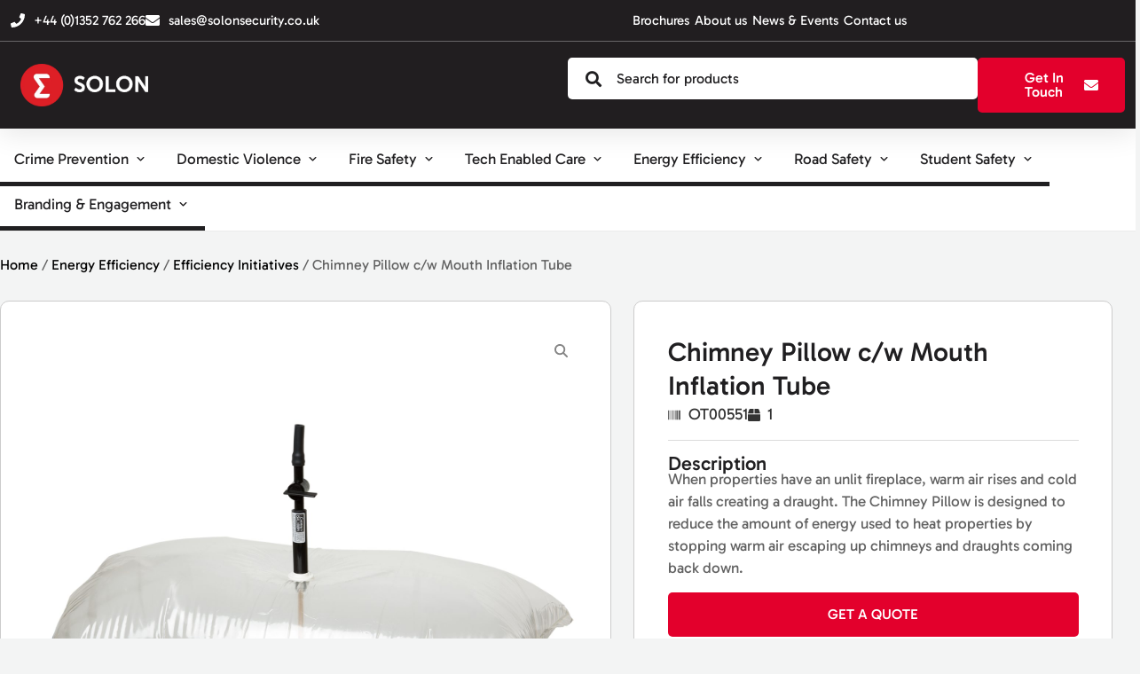

--- FILE ---
content_type: text/html; charset=UTF-8
request_url: https://solonsecurity.co.uk/product/chimney-pillow-c-w-mouth-inflation-tube/
body_size: 33139
content:
<!doctype html>
<html lang="en-GB">
<head>
	<meta charset="UTF-8">
	<meta name="viewport" content="width=device-width, initial-scale=1">
	<link rel="profile" href="https://gmpg.org/xfn/11">
	<title>Chimney Pillow c/w Mouth Inflation Tube &#8211; Solon Security</title>
<meta name='robots' content='max-image-preview:large' />
<link rel="alternate" type="application/rss+xml" title="Solon Security &raquo; Feed" href="https://solonsecurity.co.uk/feed/" />
<link rel="alternate" type="application/rss+xml" title="Solon Security &raquo; Comments Feed" href="https://solonsecurity.co.uk/comments/feed/" />
<link rel="alternate" title="oEmbed (JSON)" type="application/json+oembed" href="https://solonsecurity.co.uk/wp-json/oembed/1.0/embed?url=https%3A%2F%2Fsolonsecurity.co.uk%2Fproduct%2Fchimney-pillow-c-w-mouth-inflation-tube%2F" />
<link rel="alternate" title="oEmbed (XML)" type="text/xml+oembed" href="https://solonsecurity.co.uk/wp-json/oembed/1.0/embed?url=https%3A%2F%2Fsolonsecurity.co.uk%2Fproduct%2Fchimney-pillow-c-w-mouth-inflation-tube%2F&#038;format=xml" />
<style id='wp-img-auto-sizes-contain-inline-css'>
img:is([sizes=auto i],[sizes^="auto," i]){contain-intrinsic-size:3000px 1500px}
/*# sourceURL=wp-img-auto-sizes-contain-inline-css */
</style>
<link rel='stylesheet' id='swiper-css' href='https://solonsecurity.co.uk/wp-content/plugins/elementor/assets/lib/swiper/v8/css/swiper.min.css?ver=8.4.5' media='all' />
<link rel='stylesheet' id='e-swiper-css' href='https://solonsecurity.co.uk/wp-content/plugins/elementor/assets/css/conditionals/e-swiper.min.css?ver=3.34.2' media='all' />
<style id='wp-emoji-styles-inline-css'>

	img.wp-smiley, img.emoji {
		display: inline !important;
		border: none !important;
		box-shadow: none !important;
		height: 1em !important;
		width: 1em !important;
		margin: 0 0.07em !important;
		vertical-align: -0.1em !important;
		background: none !important;
		padding: 0 !important;
	}
/*# sourceURL=wp-emoji-styles-inline-css */
</style>
<link rel='stylesheet' id='wp-block-library-css' href='https://solonsecurity.co.uk/wp-includes/css/dist/block-library/style.min.css?ver=b566cb62cf5eb56f54aede22aaf051d9' media='all' />
<style id='global-styles-inline-css'>
:root{--wp--preset--aspect-ratio--square: 1;--wp--preset--aspect-ratio--4-3: 4/3;--wp--preset--aspect-ratio--3-4: 3/4;--wp--preset--aspect-ratio--3-2: 3/2;--wp--preset--aspect-ratio--2-3: 2/3;--wp--preset--aspect-ratio--16-9: 16/9;--wp--preset--aspect-ratio--9-16: 9/16;--wp--preset--color--black: #000000;--wp--preset--color--cyan-bluish-gray: #abb8c3;--wp--preset--color--white: #ffffff;--wp--preset--color--pale-pink: #f78da7;--wp--preset--color--vivid-red: #cf2e2e;--wp--preset--color--luminous-vivid-orange: #ff6900;--wp--preset--color--luminous-vivid-amber: #fcb900;--wp--preset--color--light-green-cyan: #7bdcb5;--wp--preset--color--vivid-green-cyan: #00d084;--wp--preset--color--pale-cyan-blue: #8ed1fc;--wp--preset--color--vivid-cyan-blue: #0693e3;--wp--preset--color--vivid-purple: #9b51e0;--wp--preset--gradient--vivid-cyan-blue-to-vivid-purple: linear-gradient(135deg,rgb(6,147,227) 0%,rgb(155,81,224) 100%);--wp--preset--gradient--light-green-cyan-to-vivid-green-cyan: linear-gradient(135deg,rgb(122,220,180) 0%,rgb(0,208,130) 100%);--wp--preset--gradient--luminous-vivid-amber-to-luminous-vivid-orange: linear-gradient(135deg,rgb(252,185,0) 0%,rgb(255,105,0) 100%);--wp--preset--gradient--luminous-vivid-orange-to-vivid-red: linear-gradient(135deg,rgb(255,105,0) 0%,rgb(207,46,46) 100%);--wp--preset--gradient--very-light-gray-to-cyan-bluish-gray: linear-gradient(135deg,rgb(238,238,238) 0%,rgb(169,184,195) 100%);--wp--preset--gradient--cool-to-warm-spectrum: linear-gradient(135deg,rgb(74,234,220) 0%,rgb(151,120,209) 20%,rgb(207,42,186) 40%,rgb(238,44,130) 60%,rgb(251,105,98) 80%,rgb(254,248,76) 100%);--wp--preset--gradient--blush-light-purple: linear-gradient(135deg,rgb(255,206,236) 0%,rgb(152,150,240) 100%);--wp--preset--gradient--blush-bordeaux: linear-gradient(135deg,rgb(254,205,165) 0%,rgb(254,45,45) 50%,rgb(107,0,62) 100%);--wp--preset--gradient--luminous-dusk: linear-gradient(135deg,rgb(255,203,112) 0%,rgb(199,81,192) 50%,rgb(65,88,208) 100%);--wp--preset--gradient--pale-ocean: linear-gradient(135deg,rgb(255,245,203) 0%,rgb(182,227,212) 50%,rgb(51,167,181) 100%);--wp--preset--gradient--electric-grass: linear-gradient(135deg,rgb(202,248,128) 0%,rgb(113,206,126) 100%);--wp--preset--gradient--midnight: linear-gradient(135deg,rgb(2,3,129) 0%,rgb(40,116,252) 100%);--wp--preset--font-size--small: 13px;--wp--preset--font-size--medium: 20px;--wp--preset--font-size--large: 36px;--wp--preset--font-size--x-large: 42px;--wp--preset--spacing--20: 0.44rem;--wp--preset--spacing--30: 0.67rem;--wp--preset--spacing--40: 1rem;--wp--preset--spacing--50: 1.5rem;--wp--preset--spacing--60: 2.25rem;--wp--preset--spacing--70: 3.38rem;--wp--preset--spacing--80: 5.06rem;--wp--preset--shadow--natural: 6px 6px 9px rgba(0, 0, 0, 0.2);--wp--preset--shadow--deep: 12px 12px 50px rgba(0, 0, 0, 0.4);--wp--preset--shadow--sharp: 6px 6px 0px rgba(0, 0, 0, 0.2);--wp--preset--shadow--outlined: 6px 6px 0px -3px rgb(255, 255, 255), 6px 6px rgb(0, 0, 0);--wp--preset--shadow--crisp: 6px 6px 0px rgb(0, 0, 0);}:root { --wp--style--global--content-size: 800px;--wp--style--global--wide-size: 1200px; }:where(body) { margin: 0; }.wp-site-blocks > .alignleft { float: left; margin-right: 2em; }.wp-site-blocks > .alignright { float: right; margin-left: 2em; }.wp-site-blocks > .aligncenter { justify-content: center; margin-left: auto; margin-right: auto; }:where(.wp-site-blocks) > * { margin-block-start: 24px; margin-block-end: 0; }:where(.wp-site-blocks) > :first-child { margin-block-start: 0; }:where(.wp-site-blocks) > :last-child { margin-block-end: 0; }:root { --wp--style--block-gap: 24px; }:root :where(.is-layout-flow) > :first-child{margin-block-start: 0;}:root :where(.is-layout-flow) > :last-child{margin-block-end: 0;}:root :where(.is-layout-flow) > *{margin-block-start: 24px;margin-block-end: 0;}:root :where(.is-layout-constrained) > :first-child{margin-block-start: 0;}:root :where(.is-layout-constrained) > :last-child{margin-block-end: 0;}:root :where(.is-layout-constrained) > *{margin-block-start: 24px;margin-block-end: 0;}:root :where(.is-layout-flex){gap: 24px;}:root :where(.is-layout-grid){gap: 24px;}.is-layout-flow > .alignleft{float: left;margin-inline-start: 0;margin-inline-end: 2em;}.is-layout-flow > .alignright{float: right;margin-inline-start: 2em;margin-inline-end: 0;}.is-layout-flow > .aligncenter{margin-left: auto !important;margin-right: auto !important;}.is-layout-constrained > .alignleft{float: left;margin-inline-start: 0;margin-inline-end: 2em;}.is-layout-constrained > .alignright{float: right;margin-inline-start: 2em;margin-inline-end: 0;}.is-layout-constrained > .aligncenter{margin-left: auto !important;margin-right: auto !important;}.is-layout-constrained > :where(:not(.alignleft):not(.alignright):not(.alignfull)){max-width: var(--wp--style--global--content-size);margin-left: auto !important;margin-right: auto !important;}.is-layout-constrained > .alignwide{max-width: var(--wp--style--global--wide-size);}body .is-layout-flex{display: flex;}.is-layout-flex{flex-wrap: wrap;align-items: center;}.is-layout-flex > :is(*, div){margin: 0;}body .is-layout-grid{display: grid;}.is-layout-grid > :is(*, div){margin: 0;}body{padding-top: 0px;padding-right: 0px;padding-bottom: 0px;padding-left: 0px;}a:where(:not(.wp-element-button)){text-decoration: underline;}:root :where(.wp-element-button, .wp-block-button__link){background-color: #32373c;border-width: 0;color: #fff;font-family: inherit;font-size: inherit;font-style: inherit;font-weight: inherit;letter-spacing: inherit;line-height: inherit;padding-top: calc(0.667em + 2px);padding-right: calc(1.333em + 2px);padding-bottom: calc(0.667em + 2px);padding-left: calc(1.333em + 2px);text-decoration: none;text-transform: inherit;}.has-black-color{color: var(--wp--preset--color--black) !important;}.has-cyan-bluish-gray-color{color: var(--wp--preset--color--cyan-bluish-gray) !important;}.has-white-color{color: var(--wp--preset--color--white) !important;}.has-pale-pink-color{color: var(--wp--preset--color--pale-pink) !important;}.has-vivid-red-color{color: var(--wp--preset--color--vivid-red) !important;}.has-luminous-vivid-orange-color{color: var(--wp--preset--color--luminous-vivid-orange) !important;}.has-luminous-vivid-amber-color{color: var(--wp--preset--color--luminous-vivid-amber) !important;}.has-light-green-cyan-color{color: var(--wp--preset--color--light-green-cyan) !important;}.has-vivid-green-cyan-color{color: var(--wp--preset--color--vivid-green-cyan) !important;}.has-pale-cyan-blue-color{color: var(--wp--preset--color--pale-cyan-blue) !important;}.has-vivid-cyan-blue-color{color: var(--wp--preset--color--vivid-cyan-blue) !important;}.has-vivid-purple-color{color: var(--wp--preset--color--vivid-purple) !important;}.has-black-background-color{background-color: var(--wp--preset--color--black) !important;}.has-cyan-bluish-gray-background-color{background-color: var(--wp--preset--color--cyan-bluish-gray) !important;}.has-white-background-color{background-color: var(--wp--preset--color--white) !important;}.has-pale-pink-background-color{background-color: var(--wp--preset--color--pale-pink) !important;}.has-vivid-red-background-color{background-color: var(--wp--preset--color--vivid-red) !important;}.has-luminous-vivid-orange-background-color{background-color: var(--wp--preset--color--luminous-vivid-orange) !important;}.has-luminous-vivid-amber-background-color{background-color: var(--wp--preset--color--luminous-vivid-amber) !important;}.has-light-green-cyan-background-color{background-color: var(--wp--preset--color--light-green-cyan) !important;}.has-vivid-green-cyan-background-color{background-color: var(--wp--preset--color--vivid-green-cyan) !important;}.has-pale-cyan-blue-background-color{background-color: var(--wp--preset--color--pale-cyan-blue) !important;}.has-vivid-cyan-blue-background-color{background-color: var(--wp--preset--color--vivid-cyan-blue) !important;}.has-vivid-purple-background-color{background-color: var(--wp--preset--color--vivid-purple) !important;}.has-black-border-color{border-color: var(--wp--preset--color--black) !important;}.has-cyan-bluish-gray-border-color{border-color: var(--wp--preset--color--cyan-bluish-gray) !important;}.has-white-border-color{border-color: var(--wp--preset--color--white) !important;}.has-pale-pink-border-color{border-color: var(--wp--preset--color--pale-pink) !important;}.has-vivid-red-border-color{border-color: var(--wp--preset--color--vivid-red) !important;}.has-luminous-vivid-orange-border-color{border-color: var(--wp--preset--color--luminous-vivid-orange) !important;}.has-luminous-vivid-amber-border-color{border-color: var(--wp--preset--color--luminous-vivid-amber) !important;}.has-light-green-cyan-border-color{border-color: var(--wp--preset--color--light-green-cyan) !important;}.has-vivid-green-cyan-border-color{border-color: var(--wp--preset--color--vivid-green-cyan) !important;}.has-pale-cyan-blue-border-color{border-color: var(--wp--preset--color--pale-cyan-blue) !important;}.has-vivid-cyan-blue-border-color{border-color: var(--wp--preset--color--vivid-cyan-blue) !important;}.has-vivid-purple-border-color{border-color: var(--wp--preset--color--vivid-purple) !important;}.has-vivid-cyan-blue-to-vivid-purple-gradient-background{background: var(--wp--preset--gradient--vivid-cyan-blue-to-vivid-purple) !important;}.has-light-green-cyan-to-vivid-green-cyan-gradient-background{background: var(--wp--preset--gradient--light-green-cyan-to-vivid-green-cyan) !important;}.has-luminous-vivid-amber-to-luminous-vivid-orange-gradient-background{background: var(--wp--preset--gradient--luminous-vivid-amber-to-luminous-vivid-orange) !important;}.has-luminous-vivid-orange-to-vivid-red-gradient-background{background: var(--wp--preset--gradient--luminous-vivid-orange-to-vivid-red) !important;}.has-very-light-gray-to-cyan-bluish-gray-gradient-background{background: var(--wp--preset--gradient--very-light-gray-to-cyan-bluish-gray) !important;}.has-cool-to-warm-spectrum-gradient-background{background: var(--wp--preset--gradient--cool-to-warm-spectrum) !important;}.has-blush-light-purple-gradient-background{background: var(--wp--preset--gradient--blush-light-purple) !important;}.has-blush-bordeaux-gradient-background{background: var(--wp--preset--gradient--blush-bordeaux) !important;}.has-luminous-dusk-gradient-background{background: var(--wp--preset--gradient--luminous-dusk) !important;}.has-pale-ocean-gradient-background{background: var(--wp--preset--gradient--pale-ocean) !important;}.has-electric-grass-gradient-background{background: var(--wp--preset--gradient--electric-grass) !important;}.has-midnight-gradient-background{background: var(--wp--preset--gradient--midnight) !important;}.has-small-font-size{font-size: var(--wp--preset--font-size--small) !important;}.has-medium-font-size{font-size: var(--wp--preset--font-size--medium) !important;}.has-large-font-size{font-size: var(--wp--preset--font-size--large) !important;}.has-x-large-font-size{font-size: var(--wp--preset--font-size--x-large) !important;}
:root :where(.wp-block-pullquote){font-size: 1.5em;line-height: 1.6;}
/*# sourceURL=global-styles-inline-css */
</style>
<link rel='stylesheet' id='photoswipe-css' href='https://solonsecurity.co.uk/wp-content/plugins/woocommerce/assets/css/photoswipe/photoswipe.min.css?ver=10.4.3' media='all' />
<link rel='stylesheet' id='photoswipe-default-skin-css' href='https://solonsecurity.co.uk/wp-content/plugins/woocommerce/assets/css/photoswipe/default-skin/default-skin.min.css?ver=10.4.3' media='all' />
<link rel='stylesheet' id='woocommerce-layout-css' href='https://solonsecurity.co.uk/wp-content/plugins/woocommerce/assets/css/woocommerce-layout.css?ver=10.4.3' media='all' />
<link rel='stylesheet' id='woocommerce-smallscreen-css' href='https://solonsecurity.co.uk/wp-content/plugins/woocommerce/assets/css/woocommerce-smallscreen.css?ver=10.4.3' media='only screen and (max-width: 768px)' />
<link rel='stylesheet' id='woocommerce-general-css' href='https://solonsecurity.co.uk/wp-content/plugins/woocommerce/assets/css/woocommerce.css?ver=10.4.3' media='all' />
<style id='woocommerce-inline-inline-css'>
.woocommerce form .form-row .required { visibility: visible; }
/*# sourceURL=woocommerce-inline-inline-css */
</style>
<link rel='stylesheet' id='hello-elementor-css' href='https://solonsecurity.co.uk/wp-content/themes/hello-elementor/style.min.css?ver=3.4.1' media='all' />
<link rel='stylesheet' id='hello-elementor-theme-style-css' href='https://solonsecurity.co.uk/wp-content/themes/hello-elementor/theme.min.css?ver=3.4.1' media='all' />
<link rel='stylesheet' id='hello-elementor-header-footer-css' href='https://solonsecurity.co.uk/wp-content/themes/hello-elementor/header-footer.min.css?ver=3.4.1' media='all' />
<link rel='stylesheet' id='elementor-frontend-css' href='https://solonsecurity.co.uk/wp-content/plugins/elementor/assets/css/frontend.min.css?ver=3.34.2' media='all' />
<link rel='stylesheet' id='elementor-post-20-css' href='https://solonsecurity.co.uk/wp-content/uploads/elementor/css/post-20.css?ver=1769007618' media='all' />
<link rel='stylesheet' id='jet-woo-builder-css' href='https://solonsecurity.co.uk/wp-content/plugins/jet-woo-builder/assets/css/frontend.css?ver=2.2.3' media='all' />
<style id='jet-woo-builder-inline-css'>
@font-face {
				font-family: "WooCommerce";
				font-weight: normal;
				font-style: normal;
				src: url("https://solonsecurity.co.uk/wp-content/plugins/woocommerce/assets/fonts/WooCommerce.eot");
				src: url("https://solonsecurity.co.uk/wp-content/plugins/woocommerce/assets/fonts/WooCommerce.eot?#iefix") format("embedded-opentype"),
					 url("https://solonsecurity.co.uk/wp-content/plugins/woocommerce/assets/fonts/WooCommerce.woff") format("woff"),
					 url("https://solonsecurity.co.uk/wp-content/plugins/woocommerce/assets/fonts/WooCommerce.ttf") format("truetype"),
					 url("https://solonsecurity.co.uk/wp-content/plugins/woocommerce/assets/fonts/WooCommerce.svg#WooCommerce") format("svg");
			}
/*# sourceURL=jet-woo-builder-inline-css */
</style>
<link rel='stylesheet' id='jet-woo-builder-frontend-font-css' href='https://solonsecurity.co.uk/wp-content/plugins/jet-woo-builder/assets/css/lib/jetwoobuilder-frontend-font/css/jetwoobuilder-frontend-font.css?ver=2.2.3' media='all' />
<link rel='stylesheet' id='eael-general-css' href='https://solonsecurity.co.uk/wp-content/plugins/essential-addons-for-elementor-lite/assets/front-end/css/view/general.min.css?ver=6.5.8' media='all' />
<link rel='stylesheet' id='eael-27-css' href='https://solonsecurity.co.uk/wp-content/uploads/essential-addons-elementor/eael-27.css?ver=1768841580' media='all' />
<link rel='stylesheet' id='widget-icon-list-css' href='https://solonsecurity.co.uk/wp-content/plugins/elementor/assets/css/widget-icon-list.min.css?ver=3.34.2' media='all' />
<link rel='stylesheet' id='widget-image-css' href='https://solonsecurity.co.uk/wp-content/plugins/elementor/assets/css/widget-image.min.css?ver=3.34.2' media='all' />
<link rel='stylesheet' id='widget-heading-css' href='https://solonsecurity.co.uk/wp-content/plugins/elementor/assets/css/widget-heading.min.css?ver=3.34.2' media='all' />
<link rel='stylesheet' id='e-animation-fadeIn-css' href='https://solonsecurity.co.uk/wp-content/plugins/elementor/assets/lib/animations/styles/fadeIn.min.css?ver=3.34.2' media='all' />
<link rel='stylesheet' id='widget-mega-menu-css' href='https://solonsecurity.co.uk/wp-content/plugins/elementor-pro/assets/css/widget-mega-menu.min.css?ver=3.34.1' media='all' />
<link rel='stylesheet' id='e-animation-grow-css' href='https://solonsecurity.co.uk/wp-content/plugins/elementor/assets/lib/animations/styles/e-animation-grow.min.css?ver=3.34.2' media='all' />
<link rel='stylesheet' id='e-sticky-css' href='https://solonsecurity.co.uk/wp-content/plugins/elementor-pro/assets/css/modules/sticky.min.css?ver=3.34.1' media='all' />
<link rel='stylesheet' id='widget-form-css' href='https://solonsecurity.co.uk/wp-content/plugins/elementor-pro/assets/css/widget-form.min.css?ver=3.34.1' media='all' />
<link rel='stylesheet' id='widget-social-icons-css' href='https://solonsecurity.co.uk/wp-content/plugins/elementor/assets/css/widget-social-icons.min.css?ver=3.34.2' media='all' />
<link rel='stylesheet' id='e-apple-webkit-css' href='https://solonsecurity.co.uk/wp-content/plugins/elementor/assets/css/conditionals/apple-webkit.min.css?ver=3.34.2' media='all' />
<link rel='stylesheet' id='widget-loop-filter-css' href='https://solonsecurity.co.uk/wp-content/plugins/elementor-pro/assets/css/widget-loop-filter.min.css?ver=3.34.1' media='all' />
<link rel='stylesheet' id='widget-loop-common-css' href='https://solonsecurity.co.uk/wp-content/plugins/elementor-pro/assets/css/widget-loop-common.min.css?ver=3.34.1' media='all' />
<link rel='stylesheet' id='widget-loop-grid-css' href='https://solonsecurity.co.uk/wp-content/plugins/elementor-pro/assets/css/widget-loop-grid.min.css?ver=3.34.1' media='all' />
<link rel='stylesheet' id='widget-icon-box-css' href='https://solonsecurity.co.uk/wp-content/plugins/elementor/assets/css/widget-icon-box.min.css?ver=3.34.2' media='all' />
<link rel='stylesheet' id='eael-281-css' href='https://solonsecurity.co.uk/wp-content/uploads/essential-addons-elementor/eael-281.css?ver=1768841580' media='all' />
<link rel='stylesheet' id='widget-gallery-css' href='https://solonsecurity.co.uk/wp-content/plugins/elementor-pro/assets/css/widget-gallery.min.css?ver=3.34.1' media='all' />
<link rel='stylesheet' id='elementor-gallery-css' href='https://solonsecurity.co.uk/wp-content/plugins/elementor/assets/lib/e-gallery/css/e-gallery.min.css?ver=1.2.0' media='all' />
<link rel='stylesheet' id='e-transitions-css' href='https://solonsecurity.co.uk/wp-content/plugins/elementor-pro/assets/css/conditionals/transitions.min.css?ver=3.34.1' media='all' />
<link rel='stylesheet' id='widget-divider-css' href='https://solonsecurity.co.uk/wp-content/plugins/elementor/assets/css/widget-divider.min.css?ver=3.34.2' media='all' />
<link rel='stylesheet' id='widget-video-css' href='https://solonsecurity.co.uk/wp-content/plugins/elementor/assets/css/widget-video.min.css?ver=3.34.2' media='all' />
<link rel='stylesheet' id='widget-nested-tabs-css' href='https://solonsecurity.co.uk/wp-content/plugins/elementor/assets/css/widget-nested-tabs.min.css?ver=3.34.2' media='all' />
<link rel='stylesheet' id='widget-woocommerce-products-css' href='https://solonsecurity.co.uk/wp-content/plugins/elementor-pro/assets/css/widget-woocommerce-products.min.css?ver=3.34.1' media='all' />
<link rel='stylesheet' id='elementor-post-27-css' href='https://solonsecurity.co.uk/wp-content/uploads/elementor/css/post-27.css?ver=1769007622' media='all' />
<link rel='stylesheet' id='elementor-post-143-css' href='https://solonsecurity.co.uk/wp-content/uploads/elementor/css/post-143.css?ver=1769007623' media='all' />
<link rel='stylesheet' id='elementor-post-411-css' href='https://solonsecurity.co.uk/wp-content/uploads/elementor/css/post-411.css?ver=1769007623' media='all' />
<link rel='stylesheet' id='elementor-post-281-css' href='https://solonsecurity.co.uk/wp-content/uploads/elementor/css/post-281.css?ver=1769008060' media='all' />
<link rel='stylesheet' id='font-awesome-5-all-css' href='https://solonsecurity.co.uk/wp-content/plugins/elementor/assets/lib/font-awesome/css/all.min.css?ver=6.5.8' media='all' />
<link rel='stylesheet' id='font-awesome-4-shim-css' href='https://solonsecurity.co.uk/wp-content/plugins/elementor/assets/lib/font-awesome/css/v4-shims.min.css?ver=6.5.8' media='all' />
<link rel='stylesheet' id='elementor-gf-local-roboto-css' href='https://solonsecurity.co.uk/wp-content/uploads/elementor/google-fonts/css/roboto.css?ver=1747030223' media='all' />
<link rel='stylesheet' id='elementor-gf-local-robotoslab-css' href='https://solonsecurity.co.uk/wp-content/uploads/elementor/google-fonts/css/robotoslab.css?ver=1747030224' media='all' />
<script src="https://solonsecurity.co.uk/wp-includes/js/jquery/jquery.min.js?ver=3.7.1" id="jquery-core-js"></script>
<script src="https://solonsecurity.co.uk/wp-includes/js/jquery/jquery-migrate.min.js?ver=3.4.1" id="jquery-migrate-js"></script>
<script src="https://solonsecurity.co.uk/wp-content/plugins/woocommerce/assets/js/jquery-blockui/jquery.blockUI.min.js?ver=2.7.0-wc.10.4.3" id="wc-jquery-blockui-js" defer data-wp-strategy="defer"></script>
<script id="wc-add-to-cart-js-extra">
var wc_add_to_cart_params = {"ajax_url":"/wp-admin/admin-ajax.php","wc_ajax_url":"/?wc-ajax=%%endpoint%%","i18n_view_cart":"View basket","cart_url":"https://solonsecurity.co.uk/basket/","is_cart":"","cart_redirect_after_add":"no"};
//# sourceURL=wc-add-to-cart-js-extra
</script>
<script src="https://solonsecurity.co.uk/wp-content/plugins/woocommerce/assets/js/frontend/add-to-cart.min.js?ver=10.4.3" id="wc-add-to-cart-js" defer data-wp-strategy="defer"></script>
<script src="https://solonsecurity.co.uk/wp-content/plugins/woocommerce/assets/js/zoom/jquery.zoom.min.js?ver=1.7.21-wc.10.4.3" id="wc-zoom-js" defer data-wp-strategy="defer"></script>
<script src="https://solonsecurity.co.uk/wp-content/plugins/woocommerce/assets/js/flexslider/jquery.flexslider.min.js?ver=2.7.2-wc.10.4.3" id="wc-flexslider-js" defer data-wp-strategy="defer"></script>
<script src="https://solonsecurity.co.uk/wp-content/plugins/woocommerce/assets/js/photoswipe/photoswipe.min.js?ver=4.1.1-wc.10.4.3" id="wc-photoswipe-js" defer data-wp-strategy="defer"></script>
<script src="https://solonsecurity.co.uk/wp-content/plugins/woocommerce/assets/js/photoswipe/photoswipe-ui-default.min.js?ver=4.1.1-wc.10.4.3" id="wc-photoswipe-ui-default-js" defer data-wp-strategy="defer"></script>
<script id="wc-single-product-js-extra">
var wc_single_product_params = {"i18n_required_rating_text":"Please select a rating","i18n_rating_options":["1 of 5 stars","2 of 5 stars","3 of 5 stars","4 of 5 stars","5 of 5 stars"],"i18n_product_gallery_trigger_text":"View full-screen image gallery","review_rating_required":"yes","flexslider":{"rtl":false,"animation":"slide","smoothHeight":true,"directionNav":false,"controlNav":"thumbnails","slideshow":false,"animationSpeed":500,"animationLoop":false,"allowOneSlide":false},"zoom_enabled":"1","zoom_options":[],"photoswipe_enabled":"1","photoswipe_options":{"shareEl":false,"closeOnScroll":false,"history":false,"hideAnimationDuration":0,"showAnimationDuration":0},"flexslider_enabled":"1"};
//# sourceURL=wc-single-product-js-extra
</script>
<script src="https://solonsecurity.co.uk/wp-content/plugins/woocommerce/assets/js/frontend/single-product.min.js?ver=10.4.3" id="wc-single-product-js" defer data-wp-strategy="defer"></script>
<script src="https://solonsecurity.co.uk/wp-content/plugins/woocommerce/assets/js/js-cookie/js.cookie.min.js?ver=2.1.4-wc.10.4.3" id="wc-js-cookie-js" defer data-wp-strategy="defer"></script>
<script id="woocommerce-js-extra">
var woocommerce_params = {"ajax_url":"/wp-admin/admin-ajax.php","wc_ajax_url":"/?wc-ajax=%%endpoint%%","i18n_password_show":"Show password","i18n_password_hide":"Hide password"};
//# sourceURL=woocommerce-js-extra
</script>
<script src="https://solonsecurity.co.uk/wp-content/plugins/woocommerce/assets/js/frontend/woocommerce.min.js?ver=10.4.3" id="woocommerce-js" defer data-wp-strategy="defer"></script>
<script id="WCPAY_ASSETS-js-extra">
var wcpayAssets = {"url":"https://solonsecurity.co.uk/wp-content/plugins/woocommerce-payments/dist/"};
//# sourceURL=WCPAY_ASSETS-js-extra
</script>
<link rel="https://api.w.org/" href="https://solonsecurity.co.uk/wp-json/" /><link rel="alternate" title="JSON" type="application/json" href="https://solonsecurity.co.uk/wp-json/wp/v2/product/2860" /><link rel="EditURI" type="application/rsd+xml" title="RSD" href="https://solonsecurity.co.uk/xmlrpc.php?rsd" />
<link rel="canonical" href="https://solonsecurity.co.uk/product/chimney-pillow-c-w-mouth-inflation-tube/" />
	<noscript><style>.woocommerce-product-gallery{ opacity: 1 !important; }</style></noscript>
	<meta name="generator" content="Elementor 3.34.2; features: e_font_icon_svg, additional_custom_breakpoints; settings: css_print_method-external, google_font-enabled, font_display-swap">
			<style>
				.e-con.e-parent:nth-of-type(n+4):not(.e-lazyloaded):not(.e-no-lazyload),
				.e-con.e-parent:nth-of-type(n+4):not(.e-lazyloaded):not(.e-no-lazyload) * {
					background-image: none !important;
				}
				@media screen and (max-height: 1024px) {
					.e-con.e-parent:nth-of-type(n+3):not(.e-lazyloaded):not(.e-no-lazyload),
					.e-con.e-parent:nth-of-type(n+3):not(.e-lazyloaded):not(.e-no-lazyload) * {
						background-image: none !important;
					}
				}
				@media screen and (max-height: 640px) {
					.e-con.e-parent:nth-of-type(n+2):not(.e-lazyloaded):not(.e-no-lazyload),
					.e-con.e-parent:nth-of-type(n+2):not(.e-lazyloaded):not(.e-no-lazyload) * {
						background-image: none !important;
					}
				}
			</style>
			<link rel="icon" href="https://solonsecurity.co.uk/wp-content/uploads/2025/04/favicon-32x32-1.webp" sizes="32x32" />
<link rel="icon" href="https://solonsecurity.co.uk/wp-content/uploads/2025/04/favicon-32x32-1.webp" sizes="192x192" />
<link rel="apple-touch-icon" href="https://solonsecurity.co.uk/wp-content/uploads/2025/04/favicon-32x32-1.webp" />
<meta name="msapplication-TileImage" content="https://solonsecurity.co.uk/wp-content/uploads/2025/04/favicon-32x32-1.webp" />
</head>
<body data-rsssl=1 class="wp-singular product-template-default single single-product postid-2860 wp-custom-logo wp-embed-responsive wp-theme-hello-elementor theme-hello-elementor woocommerce woocommerce-page woocommerce-no-js hello-elementor-default elementor-default elementor-template-full-width elementor-kit-20 elementor-page-281">


<a class="skip-link screen-reader-text" href="#content">Skip to content</a>

		<header data-elementor-type="header" data-elementor-id="27" class="elementor elementor-27 elementor-location-header" data-elementor-post-type="elementor_library">
			<div data-particle_enable="false" data-particle-mobile-disabled="false" class="elementor-element elementor-element-13d130c3 e-con-full e-flex e-con e-parent" data-id="13d130c3" data-element_type="container" id="header_pop">
		<div data-particle_enable="false" data-particle-mobile-disabled="false" class="elementor-element elementor-element-47f1d21b e-flex e-con-boxed e-con e-child" data-id="47f1d21b" data-element_type="container" data-settings="{&quot;background_background&quot;:&quot;classic&quot;}">
					<div class="e-con-inner">
		<div data-particle_enable="false" data-particle-mobile-disabled="false" class="elementor-element elementor-element-f829985 e-con-full e-flex e-con e-child" data-id="f829985" data-element_type="container">
				<div class="elementor-element elementor-element-4114242 elementor-icon-list--layout-inline elementor-align-start elementor-mobile-align-start elementor-list-item-link-full_width elementor-widget elementor-widget-icon-list" data-id="4114242" data-element_type="widget" data-widget_type="icon-list.default">
				<div class="elementor-widget-container">
							<ul class="elementor-icon-list-items elementor-inline-items">
							<li class="elementor-icon-list-item elementor-inline-item">
											<span class="elementor-icon-list-icon">
							<svg aria-hidden="true" class="e-font-icon-svg e-fas-phone" viewBox="0 0 512 512" xmlns="http://www.w3.org/2000/svg"><path d="M493.4 24.6l-104-24c-11.3-2.6-22.9 3.3-27.5 13.9l-48 112c-4.2 9.8-1.4 21.3 6.9 28l60.6 49.6c-36 76.7-98.9 140.5-177.2 177.2l-49.6-60.6c-6.8-8.3-18.2-11.1-28-6.9l-112 48C3.9 366.5-2 378.1.6 389.4l24 104C27.1 504.2 36.7 512 48 512c256.1 0 464-207.5 464-464 0-11.2-7.7-20.9-18.6-23.4z"></path></svg>						</span>
										<span class="elementor-icon-list-text">+44 (0)1352 762 266</span>
									</li>
								<li class="elementor-icon-list-item elementor-inline-item">
											<span class="elementor-icon-list-icon">
							<svg aria-hidden="true" class="e-font-icon-svg e-fas-envelope" viewBox="0 0 512 512" xmlns="http://www.w3.org/2000/svg"><path d="M502.3 190.8c3.9-3.1 9.7-.2 9.7 4.7V400c0 26.5-21.5 48-48 48H48c-26.5 0-48-21.5-48-48V195.6c0-5 5.7-7.8 9.7-4.7 22.4 17.4 52.1 39.5 154.1 113.6 21.1 15.4 56.7 47.8 92.2 47.6 35.7.3 72-32.8 92.3-47.6 102-74.1 131.6-96.3 154-113.7zM256 320c23.2.4 56.6-29.2 73.4-41.4 132.7-96.3 142.8-104.7 173.4-128.7 5.8-4.5 9.2-11.5 9.2-18.9v-19c0-26.5-21.5-48-48-48H48C21.5 64 0 85.5 0 112v19c0 7.4 3.4 14.3 9.2 18.9 30.6 23.9 40.7 32.4 173.4 128.7 16.8 12.2 50.2 41.8 73.4 41.4z"></path></svg>						</span>
										<span class="elementor-icon-list-text">sales@solonsecurity.co.uk</span>
									</li>
						</ul>
						</div>
				</div>
				</div>
		<div data-particle_enable="false" data-particle-mobile-disabled="false" class="elementor-element elementor-element-28d4dd3c e-con-full elementor-hidden-mobile e-flex e-con e-child" data-id="28d4dd3c" data-element_type="container">
				<div class="elementor-element elementor-element-75c70a8 elementor-icon-list--layout-inline elementor-align-start elementor-mobile-align-start elementor-list-item-link-full_width elementor-widget elementor-widget-icon-list" data-id="75c70a8" data-element_type="widget" data-widget_type="icon-list.default">
				<div class="elementor-widget-container">
							<ul class="elementor-icon-list-items elementor-inline-items">
							<li class="elementor-icon-list-item elementor-inline-item">
											<a href="https://solonsecurity.co.uk/brochures/">

												<span class="elementor-icon-list-icon">
													</span>
										<span class="elementor-icon-list-text">Brochures</span>
											</a>
									</li>
								<li class="elementor-icon-list-item elementor-inline-item">
											<a href="https://solonsecurity.co.uk/about/">

												<span class="elementor-icon-list-icon">
													</span>
										<span class="elementor-icon-list-text">About us</span>
											</a>
									</li>
								<li class="elementor-icon-list-item elementor-inline-item">
											<a href="https://solonsecurity.co.uk/news/">

												<span class="elementor-icon-list-icon">
													</span>
										<span class="elementor-icon-list-text">News &amp; Events</span>
											</a>
									</li>
								<li class="elementor-icon-list-item elementor-inline-item">
											<a href="https://solonsecurity.co.uk/contact/">

												<span class="elementor-icon-list-icon">
													</span>
										<span class="elementor-icon-list-text">Contact us</span>
											</a>
									</li>
						</ul>
						</div>
				</div>
				</div>
					</div>
				</div>
		<div data-particle_enable="false" data-particle-mobile-disabled="false" class="elementor-element elementor-element-1df58707 e-flex e-con-boxed e-con e-child" data-id="1df58707" data-element_type="container" data-settings="{&quot;background_background&quot;:&quot;classic&quot;}">
					<div class="e-con-inner">
		<div data-particle_enable="false" data-particle-mobile-disabled="false" class="elementor-element elementor-element-34d43cb e-con-full e-flex e-con e-child" data-id="34d43cb" data-element_type="container">
				<div class="elementor-element elementor-element-2a76c1f1 elementor-widget elementor-widget-image" data-id="2a76c1f1" data-element_type="widget" data-widget_type="image.default">
				<div class="elementor-widget-container">
																<a href="https://solonsecurity.co.uk">
							<img fetchpriority="high" width="800" height="268" src="https://solonsecurity.co.uk/wp-content/uploads/2025/05/Solon-White-1.png" class="attachment-large size-large wp-image-30" alt="" srcset="https://solonsecurity.co.uk/wp-content/uploads/2025/05/Solon-White-1.png 851w, https://solonsecurity.co.uk/wp-content/uploads/2025/05/Solon-White-1-300x100.png 300w, https://solonsecurity.co.uk/wp-content/uploads/2025/05/Solon-White-1-768x257.png 768w, https://solonsecurity.co.uk/wp-content/uploads/2025/05/Solon-White-1-600x201.png 600w" sizes="(max-width: 800px) 100vw, 800px" />								</a>
															</div>
				</div>
				<div class="elementor-element elementor-element-1b20e03 elementor-hidden-desktop elementor-hidden-tablet e-full_width e-n-menu-layout-horizontal e-n-menu-tablet elementor-widget elementor-widget-n-menu" data-id="1b20e03" data-element_type="widget" data-settings="{&quot;menu_items&quot;:[{&quot;item_title&quot;:&quot;Crime Prevention&quot;,&quot;_id&quot;:&quot;f9b9a2f&quot;,&quot;item_dropdown_content&quot;:&quot;yes&quot;,&quot;element_id&quot;:&quot;crime&quot;,&quot;item_link&quot;:{&quot;url&quot;:&quot;https:\/\/solonsecurity.co.uk\/shop\/jsf\/jet-woo-products-grid\/tax\/product_cat:crime-prevention\/&quot;,&quot;is_external&quot;:&quot;&quot;,&quot;nofollow&quot;:&quot;&quot;,&quot;custom_attributes&quot;:&quot;&quot;},&quot;item_icon&quot;:{&quot;value&quot;:&quot;&quot;,&quot;library&quot;:&quot;&quot;},&quot;item_icon_active&quot;:null},{&quot;item_title&quot;:&quot;Domestic Violence&quot;,&quot;_id&quot;:&quot;f2668a6&quot;,&quot;item_dropdown_content&quot;:&quot;yes&quot;,&quot;element_id&quot;:&quot;domestic&quot;,&quot;item_link&quot;:{&quot;url&quot;:&quot;https:\/\/solonsecurity.co.uk\/shop\/jsf\/jet-woo-products-grid\/tax\/product_cat:domestic-violence\/&quot;,&quot;is_external&quot;:&quot;&quot;,&quot;nofollow&quot;:&quot;&quot;,&quot;custom_attributes&quot;:&quot;&quot;},&quot;item_icon&quot;:{&quot;value&quot;:&quot;&quot;,&quot;library&quot;:&quot;&quot;},&quot;item_icon_active&quot;:null},{&quot;item_title&quot;:&quot;Fire Safety&quot;,&quot;item_dropdown_content&quot;:&quot;yes&quot;,&quot;_id&quot;:&quot;b6f8aaf&quot;,&quot;element_id&quot;:&quot;fire&quot;,&quot;item_link&quot;:{&quot;url&quot;:&quot;https:\/\/solonsecurity.co.uk\/shop\/jsf\/jet-woo-products-grid\/tax\/product_cat:fire-safety\/&quot;,&quot;is_external&quot;:&quot;&quot;,&quot;nofollow&quot;:&quot;&quot;,&quot;custom_attributes&quot;:&quot;&quot;},&quot;item_icon&quot;:{&quot;value&quot;:&quot;&quot;,&quot;library&quot;:&quot;&quot;},&quot;item_icon_active&quot;:null},{&quot;item_title&quot;:&quot;Tech Enabled Care&quot;,&quot;item_dropdown_content&quot;:&quot;yes&quot;,&quot;_id&quot;:&quot;32f27be&quot;,&quot;element_id&quot;:&quot;tech&quot;,&quot;item_link&quot;:{&quot;url&quot;:&quot;https:\/\/solonsecurity.co.uk\/shop\/jsf\/jet-woo-products-grid\/tax\/product_cat:tech-enabled-care\/&quot;,&quot;is_external&quot;:&quot;&quot;,&quot;nofollow&quot;:&quot;&quot;,&quot;custom_attributes&quot;:&quot;&quot;},&quot;item_icon&quot;:{&quot;value&quot;:&quot;&quot;,&quot;library&quot;:&quot;&quot;},&quot;item_icon_active&quot;:null},{&quot;item_title&quot;:&quot;Energy Efficiency&quot;,&quot;_id&quot;:&quot;cf31199&quot;,&quot;element_id&quot;:&quot;energy&quot;,&quot;item_link&quot;:{&quot;url&quot;:&quot;https:\/\/solonsecurity.co.uk\/shop\/jsf\/jet-woo-products-grid\/tax\/product_cat:energy-efficiency\/&quot;,&quot;is_external&quot;:&quot;&quot;,&quot;nofollow&quot;:&quot;&quot;,&quot;custom_attributes&quot;:&quot;&quot;},&quot;item_dropdown_content&quot;:&quot;yes&quot;,&quot;item_icon&quot;:{&quot;value&quot;:&quot;&quot;,&quot;library&quot;:&quot;&quot;},&quot;item_icon_active&quot;:null},{&quot;item_title&quot;:&quot;Road Safety&quot;,&quot;_id&quot;:&quot;d5dee2c&quot;,&quot;element_id&quot;:&quot;road&quot;,&quot;item_link&quot;:{&quot;url&quot;:&quot;https:\/\/solonsecurity.co.uk\/shop\/jsf\/jet-woo-products-grid\/tax\/product_cat:road-safety\/&quot;,&quot;is_external&quot;:&quot;&quot;,&quot;nofollow&quot;:&quot;&quot;,&quot;custom_attributes&quot;:&quot;&quot;},&quot;item_dropdown_content&quot;:&quot;yes&quot;,&quot;item_icon&quot;:{&quot;value&quot;:&quot;&quot;,&quot;library&quot;:&quot;&quot;},&quot;item_icon_active&quot;:null},{&quot;item_title&quot;:&quot;Student Safety&quot;,&quot;_id&quot;:&quot;9854761&quot;,&quot;element_id&quot;:&quot;student&quot;,&quot;item_link&quot;:{&quot;url&quot;:&quot;https:\/\/solonsecurity.co.uk\/shop\/jsf\/jet-woo-products-grid\/tax\/product_cat:student-safety\/&quot;,&quot;is_external&quot;:&quot;&quot;,&quot;nofollow&quot;:&quot;&quot;,&quot;custom_attributes&quot;:&quot;&quot;},&quot;item_dropdown_content&quot;:&quot;yes&quot;,&quot;item_icon&quot;:{&quot;value&quot;:&quot;&quot;,&quot;library&quot;:&quot;&quot;},&quot;item_icon_active&quot;:null},{&quot;item_title&quot;:&quot;Branding &amp; Engagement&quot;,&quot;_id&quot;:&quot;3ea10bc&quot;,&quot;element_id&quot;:&quot;branding&quot;,&quot;item_link&quot;:{&quot;url&quot;:&quot;https:\/\/solonsecurity.co.uk\/shop\/jsf\/jet-woo-products-grid\/tax\/product_cat:branding-engagement\/&quot;,&quot;is_external&quot;:&quot;&quot;,&quot;nofollow&quot;:&quot;&quot;,&quot;custom_attributes&quot;:&quot;&quot;},&quot;item_dropdown_content&quot;:&quot;yes&quot;,&quot;item_icon&quot;:{&quot;value&quot;:&quot;&quot;,&quot;library&quot;:&quot;&quot;},&quot;item_icon_active&quot;:null}],&quot;item_position_horizontal&quot;:&quot;start&quot;,&quot;open_animation&quot;:&quot;fadeIn&quot;,&quot;content_width&quot;:&quot;full_width&quot;,&quot;item_layout&quot;:&quot;horizontal&quot;,&quot;open_on&quot;:&quot;hover&quot;,&quot;horizontal_scroll&quot;:&quot;disable&quot;,&quot;breakpoint_selector&quot;:&quot;tablet&quot;,&quot;menu_item_title_distance_from_content&quot;:{&quot;unit&quot;:&quot;px&quot;,&quot;size&quot;:0,&quot;sizes&quot;:[]},&quot;menu_item_title_distance_from_content_tablet&quot;:{&quot;unit&quot;:&quot;px&quot;,&quot;size&quot;:&quot;&quot;,&quot;sizes&quot;:[]},&quot;menu_item_title_distance_from_content_mobile&quot;:{&quot;unit&quot;:&quot;px&quot;,&quot;size&quot;:&quot;&quot;,&quot;sizes&quot;:[]}}" data-widget_type="mega-menu.default">
				<div class="elementor-widget-container">
							<nav class="e-n-menu" data-widget-number="284" aria-label="Menu">
					<button class="e-n-menu-toggle" id="menu-toggle-284" aria-haspopup="true" aria-expanded="false" aria-controls="menubar-284" aria-label="Menu Toggle">
			<span class="e-n-menu-toggle-icon e-open">
				<svg class="e-font-icon-svg e-eicon-menu-bar" viewBox="0 0 1000 1000" xmlns="http://www.w3.org/2000/svg"><path d="M104 333H896C929 333 958 304 958 271S929 208 896 208H104C71 208 42 237 42 271S71 333 104 333ZM104 583H896C929 583 958 554 958 521S929 458 896 458H104C71 458 42 487 42 521S71 583 104 583ZM104 833H896C929 833 958 804 958 771S929 708 896 708H104C71 708 42 737 42 771S71 833 104 833Z"></path></svg>			</span>
			<span class="e-n-menu-toggle-icon e-close">
				<svg class="e-font-icon-svg e-eicon-close" viewBox="0 0 1000 1000" xmlns="http://www.w3.org/2000/svg"><path d="M742 167L500 408 258 167C246 154 233 150 217 150 196 150 179 158 167 167 154 179 150 196 150 212 150 229 154 242 171 254L408 500 167 742C138 771 138 800 167 829 196 858 225 858 254 829L496 587 738 829C750 842 767 846 783 846 800 846 817 842 829 829 842 817 846 804 846 783 846 767 842 750 829 737L588 500 833 258C863 229 863 200 833 171 804 137 775 137 742 167Z"></path></svg>			</span>
		</button>
					<div class="e-n-menu-wrapper" id="menubar-284" aria-labelledby="menu-toggle-284">
				<ul class="e-n-menu-heading">
								<li class="e-n-menu-item">
				<div id="crime" class="e-n-menu-title">
					<a class="e-n-menu-title-container e-focus e-link" href="https://solonsecurity.co.uk/shop/jsf/jet-woo-products-grid/tax/product_cat:crime-prevention/">												<span class="e-n-menu-title-text">
							Crime Prevention						</span>
					</a>											<button id="e-n-menu-dropdown-icon-2841" class="e-n-menu-dropdown-icon e-focus" data-tab-index="1" aria-haspopup="true" aria-expanded="false" aria-controls="e-n-menu-content-2841" >
							<span class="e-n-menu-dropdown-icon-opened">
								<svg xmlns="http://www.w3.org/2000/svg" height="24px" viewBox="0 -960 960 960" width="24px" fill="#201F21"><path d="M480-528 324-372q-11 11-28 11t-28-11q-11-11-11-28t11-28l184-184q12-12 28-12t28 12l184 184q11 11 11 28t-11 28q-11 11-28 11t-28-11L480-528Z"></path></svg>								<span class="elementor-screen-only">Close Crime Prevention</span>
							</span>
							<span class="e-n-menu-dropdown-icon-closed">
								<svg xmlns="http://www.w3.org/2000/svg" height="24px" viewBox="0 -960 960 960" width="24px" fill="#201F21"><path d="M480-361q-8 0-15-2.5t-13-8.5L268-556q-11-11-11-28t11-28q11-11 28-11t28 11l156 156 156-156q11-11 28-11t28 11q11 11 11 28t-11 28L508-372q-6 6-13 8.5t-15 2.5Z"></path></svg>								<span class="elementor-screen-only">Open Crime Prevention</span>
							</span>
						</button>
									</div>
									<div class="e-n-menu-content">
						<div data-particle_enable="false" data-particle-mobile-disabled="false" id="e-n-menu-content-2841" data-tab-index="1" aria-labelledby="e-n-menu-dropdown-icon-2841" class="elementor-element elementor-element-693506f e-flex e-con-boxed e-con e-child" data-id="693506f" data-element_type="container">
					<div class="e-con-inner">
		<div data-particle_enable="false" data-particle-mobile-disabled="false" class="elementor-element elementor-element-7d603a1 e-con-full e-flex e-con e-child" data-id="7d603a1" data-element_type="container">
				<div class="elementor-element elementor-element-3948c65 elementor-widget elementor-widget-heading" data-id="3948c65" data-element_type="widget" data-widget_type="heading.default">
				<div class="elementor-widget-container">
					<h1 class="elementor-heading-title elementor-size-default"><a href="https://solonsecurity.co.uk/shop/jsf/jet-woo-products-grid/tax/product_cat:personal-protection/">Personal Protection</a></h1>				</div>
				</div>
				<div class="elementor-element elementor-element-77bac46 elementor-mobile-align-start elementor-icon-list--layout-traditional elementor-list-item-link-full_width elementor-widget elementor-widget-icon-list" data-id="77bac46" data-element_type="widget" data-widget_type="icon-list.default">
				<div class="elementor-widget-container">
							<ul class="elementor-icon-list-items">
							<li class="elementor-icon-list-item">
											<a href="https://solonsecurity.co.uk/shop/jsf/jet-woo-products-grid/tax/product_cat:personal-attack-alarms/">

											<span class="elementor-icon-list-text">Personal Attack Alarms</span>
											</a>
									</li>
								<li class="elementor-icon-list-item">
											<a href="https://solonsecurity.co.uk/shop/jsf/jet-woo-products-grid/tax/product_cat:purse-bag-dipping/">

											<span class="elementor-icon-list-text">Purse &amp; Bag Dipping</span>
											</a>
									</li>
								<li class="elementor-icon-list-item">
											<a href="https://solonsecurity.co.uk/shop/jsf/jet-woo-products-grid/tax/product_cat:fraud-prevention/">

											<span class="elementor-icon-list-text">Fraud Prevention</span>
											</a>
									</li>
								<li class="elementor-icon-list-item">
											<a href="https://solonsecurity.co.uk/shop/jsf/jet-woo-products-grid/tax/product_cat:torches-equipment/">

											<span class="elementor-icon-list-text">Torches &amp; Equipment</span>
											</a>
									</li>
						</ul>
						</div>
				</div>
				</div>
		<div data-particle_enable="false" data-particle-mobile-disabled="false" class="elementor-element elementor-element-c65b811 e-con-full e-flex e-con e-child" data-id="c65b811" data-element_type="container">
				<div class="elementor-element elementor-element-ae17be3 elementor-widget elementor-widget-heading" data-id="ae17be3" data-element_type="widget" data-widget_type="heading.default">
				<div class="elementor-widget-container">
					<h1 class="elementor-heading-title elementor-size-default"><a href="https://solonsecurity.co.uk/shop/jsf/jet-woo-products-grid/tax/product_cat:burglary-protection/">Burglary Protection</a></h1>				</div>
				</div>
				<div class="elementor-element elementor-element-9dfab3e elementor-mobile-align-start elementor-icon-list--layout-traditional elementor-list-item-link-full_width elementor-widget elementor-widget-icon-list" data-id="9dfab3e" data-element_type="widget" data-widget_type="icon-list.default">
				<div class="elementor-widget-container">
							<ul class="elementor-icon-list-items">
							<li class="elementor-icon-list-item">
											<a href="https://solonsecurity.co.uk/shop/jsf/jet-woo-products-grid/tax/product_cat:home-security/">

											<span class="elementor-icon-list-text">Home Security</span>
											</a>
									</li>
								<li class="elementor-icon-list-item">
											<a href="https://solonsecurity.co.uk/shop/jsf/jet-woo-products-grid/tax/product_cat:shed-security/">

											<span class="elementor-icon-list-text">Shed Security</span>
											</a>
									</li>
								<li class="elementor-icon-list-item">
											<a href="https://solonsecurity.co.uk/shop/jsf/jet-woo-products-grid/tax/product_cat:cctv-lighting-burglary-protection/">

											<span class="elementor-icon-list-text">CCTV &amp; Lighting</span>
											</a>
									</li>
								<li class="elementor-icon-list-item">
											<a href="https://solonsecurity.co.uk/shop/jsf/jet-woo-products-grid/tax/product_cat:stickers-signs/">

											<span class="elementor-icon-list-text">Stickers &amp; Signs</span>
											</a>
									</li>
						</ul>
						</div>
				</div>
				</div>
		<div data-particle_enable="false" data-particle-mobile-disabled="false" class="elementor-element elementor-element-011a186 e-con-full e-flex e-con e-child" data-id="011a186" data-element_type="container">
				<div class="elementor-element elementor-element-67636df elementor-widget elementor-widget-heading" data-id="67636df" data-element_type="widget" data-widget_type="heading.default">
				<div class="elementor-widget-container">
					<h1 class="elementor-heading-title elementor-size-default"><a href="https://solonsecurity.co.uk/shop/jsf/jet-woo-products-grid/tax/product_cat:target-hardening/">Target Hardening</a></h1>				</div>
				</div>
				<div class="elementor-element elementor-element-2404028 elementor-mobile-align-start elementor-icon-list--layout-traditional elementor-list-item-link-full_width elementor-widget elementor-widget-icon-list" data-id="2404028" data-element_type="widget" data-widget_type="icon-list.default">
				<div class="elementor-widget-container">
							<ul class="elementor-icon-list-items">
							<li class="elementor-icon-list-item">
											<a href="https://solonsecurity.co.uk/shop/jsf/jet-woo-products-grid/tax/product_cat:internal-door-security/">

											<span class="elementor-icon-list-text">Internal Door Security</span>
											</a>
									</li>
								<li class="elementor-icon-list-item">
											<a href="https://solonsecurity.co.uk/shop/jsf/jet-woo-products-grid/tax/product_cat:internal-window-security/">

											<span class="elementor-icon-list-text">Internal Window Security</span>
											</a>
									</li>
								<li class="elementor-icon-list-item">
											<a href="https://solonsecurity.co.uk/shop/jsf/jet-woo-products-grid/tax/product_cat:bolts-locks-padlocks/">

											<span class="elementor-icon-list-text">Bolts, Locks &amp; Padlocks</span>
											</a>
									</li>
								<li class="elementor-icon-list-item">
											<a href="https://solonsecurity.co.uk/shop/jsf/jet-woo-products-grid/tax/product_cat:cylinders/">

											<span class="elementor-icon-list-text">Cyclinders</span>
											</a>
									</li>
						</ul>
						</div>
				</div>
				</div>
		<div data-particle_enable="false" data-particle-mobile-disabled="false" class="elementor-element elementor-element-3996b0f e-con-full e-flex e-con e-child" data-id="3996b0f" data-element_type="container">
				<div class="elementor-element elementor-element-8a65bd2 elementor-widget elementor-widget-heading" data-id="8a65bd2" data-element_type="widget" data-widget_type="heading.default">
				<div class="elementor-widget-container">
					<h1 class="elementor-heading-title elementor-size-default"><a href="https://solonsecurity.co.uk/shop/jsf/jet-woo-products-grid/tax/product_cat:nightime-economy/">Nightime Economy</a></h1>				</div>
				</div>
				<div class="elementor-element elementor-element-94fa9c4 elementor-mobile-align-start elementor-icon-list--layout-traditional elementor-list-item-link-full_width elementor-widget elementor-widget-icon-list" data-id="94fa9c4" data-element_type="widget" data-widget_type="icon-list.default">
				<div class="elementor-widget-container">
							<ul class="elementor-icon-list-items">
							<li class="elementor-icon-list-item">
											<a href="https://solonsecurity.co.uk/shop/jsf/jet-woo-products-grid/tax/product_cat:engagement-nightime-economy/">

											<span class="elementor-icon-list-text">Drink Spiking &amp; Drug Detection</span>
											</a>
									</li>
								<li class="elementor-icon-list-item">
											<a href="https://solonsecurity.co.uk/shop/jsf/jet-woo-products-grid/tax/product_cat:engagement-nightime-economy/">

											<span class="elementor-icon-list-text">Engagement</span>
											</a>
									</li>
						</ul>
						</div>
				</div>
				</div>
		<div data-particle_enable="false" data-particle-mobile-disabled="false" class="elementor-element elementor-element-5e22f68 e-con-full e-flex e-con e-child" data-id="5e22f68" data-element_type="container">
				<div class="elementor-element elementor-element-86d5ac9 elementor-widget elementor-widget-heading" data-id="86d5ac9" data-element_type="widget" data-widget_type="heading.default">
				<div class="elementor-widget-container">
					<h1 class="elementor-heading-title elementor-size-default"><a href="https://solonsecurity.co.uk/shop/jsf/jet-woo-products-grid/tax/product_cat:vehicle-crime/">Vehicle Crime</a></h1>				</div>
				</div>
				<div class="elementor-element elementor-element-8a6fa8a elementor-mobile-align-start elementor-icon-list--layout-traditional elementor-list-item-link-full_width elementor-widget elementor-widget-icon-list" data-id="8a6fa8a" data-element_type="widget" data-widget_type="icon-list.default">
				<div class="elementor-widget-container">
							<ul class="elementor-icon-list-items">
							<li class="elementor-icon-list-item">
											<a href="https://solonsecurity.co.uk/shop/jsf/jet-woo-products-grid/tax/product_cat:car-theft/">

											<span class="elementor-icon-list-text">Car Theft</span>
											</a>
									</li>
								<li class="elementor-icon-list-item">
											<a href="https://solonsecurity.co.uk/shop/jsf/jet-woo-products-grid/tax/product_cat:bicycle-motorcycle-theft/">

											<span class="elementor-icon-list-text">Bicycle &amp; Motorcycle Theft</span>
											</a>
									</li>
						</ul>
						</div>
				</div>
				</div>
					</div>
				</div>
							</div>
							</li>
					<li class="e-n-menu-item">
				<div id="domestic" class="e-n-menu-title">
					<a class="e-n-menu-title-container e-focus e-link" href="https://solonsecurity.co.uk/shop/jsf/jet-woo-products-grid/tax/product_cat:domestic-violence/">												<span class="e-n-menu-title-text">
							Domestic Violence						</span>
					</a>											<button id="e-n-menu-dropdown-icon-2842" class="e-n-menu-dropdown-icon e-focus" data-tab-index="2" aria-haspopup="true" aria-expanded="false" aria-controls="e-n-menu-content-2842" >
							<span class="e-n-menu-dropdown-icon-opened">
								<svg xmlns="http://www.w3.org/2000/svg" height="24px" viewBox="0 -960 960 960" width="24px" fill="#201F21"><path d="M480-528 324-372q-11 11-28 11t-28-11q-11-11-11-28t11-28l184-184q12-12 28-12t28 12l184 184q11 11 11 28t-11 28q-11 11-28 11t-28-11L480-528Z"></path></svg>								<span class="elementor-screen-only">Close Domestic Violence</span>
							</span>
							<span class="e-n-menu-dropdown-icon-closed">
								<svg xmlns="http://www.w3.org/2000/svg" height="24px" viewBox="0 -960 960 960" width="24px" fill="#201F21"><path d="M480-361q-8 0-15-2.5t-13-8.5L268-556q-11-11-11-28t11-28q11-11 28-11t28 11l156 156 156-156q11-11 28-11t28 11q11 11 11 28t-11 28L508-372q-6 6-13 8.5t-15 2.5Z"></path></svg>								<span class="elementor-screen-only">Open Domestic Violence</span>
							</span>
						</button>
									</div>
									<div class="e-n-menu-content">
						<div data-particle_enable="false" data-particle-mobile-disabled="false" id="e-n-menu-content-2842" data-tab-index="2" aria-labelledby="e-n-menu-dropdown-icon-2842" class="elementor-element elementor-element-14e69a3 e-flex e-con-boxed e-con e-child" data-id="14e69a3" data-element_type="container">
					<div class="e-con-inner">
		<div data-particle_enable="false" data-particle-mobile-disabled="false" class="elementor-element elementor-element-1c565d0 e-con-full e-flex e-con e-child" data-id="1c565d0" data-element_type="container">
				<div class="elementor-element elementor-element-7264aaf elementor-widget elementor-widget-heading" data-id="7264aaf" data-element_type="widget" data-widget_type="heading.default">
				<div class="elementor-widget-container">
					<h1 class="elementor-heading-title elementor-size-default"><a href="https://solonsecurity.co.uk/shop/jsf/jet-woo-products-grid/tax/product_cat:protection/">Protection</a></h1>				</div>
				</div>
				<div class="elementor-element elementor-element-a152a19 elementor-mobile-align-start elementor-icon-list--layout-traditional elementor-list-item-link-full_width elementor-widget elementor-widget-icon-list" data-id="a152a19" data-element_type="widget" data-widget_type="icon-list.default">
				<div class="elementor-widget-container">
							<ul class="elementor-icon-list-items">
							<li class="elementor-icon-list-item">
											<a href="https://solonsecurity.co.uk/shop/jsf/jet-woo-products-grid/tax/product_cat:door-jammers-protection/">

											<span class="elementor-icon-list-text">Door Jammers</span>
											</a>
									</li>
								<li class="elementor-icon-list-item">
											<a href="https://solonsecurity.co.uk/shop/jsf/jet-woo-products-grid/tax/product_cat:home-alarms/">

											<span class="elementor-icon-list-text">Home Alarms</span>
											</a>
									</li>
								<li class="elementor-icon-list-item">
											<a href="https://solonsecurity.co.uk/shop/jsf/jet-woo-products-grid/tax/product_cat:personal-attack-alarms-protection/">

											<span class="elementor-icon-list-text">Personal Attack Alarms</span>
											</a>
									</li>
						</ul>
						</div>
				</div>
				</div>
		<div data-particle_enable="false" data-particle-mobile-disabled="false" class="elementor-element elementor-element-dd1c481 e-con-full e-flex e-con e-child" data-id="dd1c481" data-element_type="container">
				<div class="elementor-element elementor-element-b465719 elementor-widget elementor-widget-heading" data-id="b465719" data-element_type="widget" data-widget_type="heading.default">
				<div class="elementor-widget-container">
					<h1 class="elementor-heading-title elementor-size-default"><a href="https://solonsecurity.co.uk/shop/jsf/jet-woo-products-grid/tax/product_cat:cctv-lighting/">CCTV &amp; Lighting</a></h1>				</div>
				</div>
				<div class="elementor-element elementor-element-2e70288 elementor-mobile-align-start elementor-icon-list--layout-traditional elementor-list-item-link-full_width elementor-widget elementor-widget-icon-list" data-id="2e70288" data-element_type="widget" data-widget_type="icon-list.default">
				<div class="elementor-widget-container">
							<ul class="elementor-icon-list-items">
							<li class="elementor-icon-list-item">
											<a href="https://solonsecurity.co.uk/shop/jsf/jet-woo-products-grid/tax/product_cat:security-lights/">

											<span class="elementor-icon-list-text">Security Lights</span>
											</a>
									</li>
								<li class="elementor-icon-list-item">
											<a href="https://solonsecurity.co.uk/shop/jsf/jet-woo-products-grid/tax/product_cat:cctv-cctv-lighting/">

											<span class="elementor-icon-list-text">CCTV</span>
											</a>
									</li>
						</ul>
						</div>
				</div>
				</div>
		<div data-particle_enable="false" data-particle-mobile-disabled="false" class="elementor-element elementor-element-3f8d154 e-con-full e-flex e-con e-child" data-id="3f8d154" data-element_type="container">
				<div class="elementor-element elementor-element-37e7fe4 elementor-widget elementor-widget-heading" data-id="37e7fe4" data-element_type="widget" data-widget_type="heading.default">
				<div class="elementor-widget-container">
					<h1 class="elementor-heading-title elementor-size-default"><a href="https://solonsecurity.co.uk/shop/jsf/jet-woo-products-grid/tax/product_cat:covert-solutions/">Covert Solutions</a></h1>				</div>
				</div>
				</div>
		<div data-particle_enable="false" data-particle-mobile-disabled="false" class="elementor-element elementor-element-9414553 e-con-full e-flex e-con e-child" data-id="9414553" data-element_type="container">
				<div class="elementor-element elementor-element-1dfc6b7 elementor-widget elementor-widget-heading" data-id="1dfc6b7" data-element_type="widget" data-widget_type="heading.default">
				<div class="elementor-widget-container">
					<h1 class="elementor-heading-title elementor-size-default"><a href="https://solonsecurity.co.uk/shop/jsf/jet-woo-products-grid/tax/product_cat:engagement-domestic-violence/">Engagement</a></h1>				</div>
				</div>
				</div>
					</div>
				</div>
							</div>
							</li>
					<li class="e-n-menu-item">
				<div id="fire" class="e-n-menu-title">
					<a class="e-n-menu-title-container e-focus e-link" href="https://solonsecurity.co.uk/shop/jsf/jet-woo-products-grid/tax/product_cat:fire-safety/">												<span class="e-n-menu-title-text">
							Fire Safety						</span>
					</a>											<button id="e-n-menu-dropdown-icon-2843" class="e-n-menu-dropdown-icon e-focus" data-tab-index="3" aria-haspopup="true" aria-expanded="false" aria-controls="e-n-menu-content-2843" >
							<span class="e-n-menu-dropdown-icon-opened">
								<svg xmlns="http://www.w3.org/2000/svg" height="24px" viewBox="0 -960 960 960" width="24px" fill="#201F21"><path d="M480-528 324-372q-11 11-28 11t-28-11q-11-11-11-28t11-28l184-184q12-12 28-12t28 12l184 184q11 11 11 28t-11 28q-11 11-28 11t-28-11L480-528Z"></path></svg>								<span class="elementor-screen-only">Close Fire Safety</span>
							</span>
							<span class="e-n-menu-dropdown-icon-closed">
								<svg xmlns="http://www.w3.org/2000/svg" height="24px" viewBox="0 -960 960 960" width="24px" fill="#201F21"><path d="M480-361q-8 0-15-2.5t-13-8.5L268-556q-11-11-11-28t11-28q11-11 28-11t28 11l156 156 156-156q11-11 28-11t28 11q11 11 11 28t-11 28L508-372q-6 6-13 8.5t-15 2.5Z"></path></svg>								<span class="elementor-screen-only">Open Fire Safety</span>
							</span>
						</button>
									</div>
									<div class="e-n-menu-content">
						<div data-particle_enable="false" data-particle-mobile-disabled="false" id="e-n-menu-content-2843" data-tab-index="3" aria-labelledby="e-n-menu-dropdown-icon-2843" class="elementor-element elementor-element-7857f1e e-flex e-con-boxed e-con e-child" data-id="7857f1e" data-element_type="container">
					<div class="e-con-inner">
		<div data-particle_enable="false" data-particle-mobile-disabled="false" class="elementor-element elementor-element-858899c e-con-full e-flex e-con e-child" data-id="858899c" data-element_type="container">
				<div class="elementor-element elementor-element-cd2b846 elementor-widget elementor-widget-heading" data-id="cd2b846" data-element_type="widget" data-widget_type="heading.default">
				<div class="elementor-widget-container">
					<h1 class="elementor-heading-title elementor-size-default"><a href="https://solonsecurity.co.uk/shop/jsf/jet-woo-products-grid/tax/product_cat:smoke-co-alarms/">Smoke &amp; Co Alarms</a></h1>				</div>
				</div>
				</div>
		<div data-particle_enable="false" data-particle-mobile-disabled="false" class="elementor-element elementor-element-0c469a8 e-con-full e-flex e-con e-child" data-id="0c469a8" data-element_type="container">
				<div class="elementor-element elementor-element-15ef4ba elementor-widget elementor-widget-heading" data-id="15ef4ba" data-element_type="widget" data-widget_type="heading.default">
				<div class="elementor-widget-container">
					<h1 class="elementor-heading-title elementor-size-default"><a href="https://solonsecurity.co.uk/shop/jsf/jet-woo-products-grid/tax/product_cat:safe-well-framework/">Safe &amp; Well Framework</a></h1>				</div>
				</div>
				</div>
		<div data-particle_enable="false" data-particle-mobile-disabled="false" class="elementor-element elementor-element-2fc91e6 e-con-full e-flex e-con e-child" data-id="2fc91e6" data-element_type="container">
				<div class="elementor-element elementor-element-2492aa3 elementor-widget elementor-widget-heading" data-id="2492aa3" data-element_type="widget" data-widget_type="heading.default">
				<div class="elementor-widget-container">
					<h1 class="elementor-heading-title elementor-size-default"><a href="https://solonsecurity.co.uk/shop/jsf/jet-woo-products-grid/tax/product_cat:anti-arson-fire-safety/">Anti-Arson</a></h1>				</div>
				</div>
				</div>
					</div>
				</div>
							</div>
							</li>
					<li class="e-n-menu-item">
				<div id="tech" class="e-n-menu-title">
					<a class="e-n-menu-title-container e-focus e-link" href="https://solonsecurity.co.uk/shop/jsf/jet-woo-products-grid/tax/product_cat:tech-enabled-care/">												<span class="e-n-menu-title-text">
							Tech Enabled Care						</span>
					</a>											<button id="e-n-menu-dropdown-icon-2844" class="e-n-menu-dropdown-icon e-focus" data-tab-index="4" aria-haspopup="true" aria-expanded="false" aria-controls="e-n-menu-content-2844" >
							<span class="e-n-menu-dropdown-icon-opened">
								<svg xmlns="http://www.w3.org/2000/svg" height="24px" viewBox="0 -960 960 960" width="24px" fill="#201F21"><path d="M480-528 324-372q-11 11-28 11t-28-11q-11-11-11-28t11-28l184-184q12-12 28-12t28 12l184 184q11 11 11 28t-11 28q-11 11-28 11t-28-11L480-528Z"></path></svg>								<span class="elementor-screen-only">Close Tech Enabled Care</span>
							</span>
							<span class="e-n-menu-dropdown-icon-closed">
								<svg xmlns="http://www.w3.org/2000/svg" height="24px" viewBox="0 -960 960 960" width="24px" fill="#201F21"><path d="M480-361q-8 0-15-2.5t-13-8.5L268-556q-11-11-11-28t11-28q11-11 28-11t28 11l156 156 156-156q11-11 28-11t28 11q11 11 11 28t-11 28L508-372q-6 6-13 8.5t-15 2.5Z"></path></svg>								<span class="elementor-screen-only">Open Tech Enabled Care</span>
							</span>
						</button>
									</div>
									<div class="e-n-menu-content">
						<div data-particle_enable="false" data-particle-mobile-disabled="false" id="e-n-menu-content-2844" data-tab-index="4" aria-labelledby="e-n-menu-dropdown-icon-2844" class="elementor-element elementor-element-4655b89 e-flex e-con-boxed e-con e-child" data-id="4655b89" data-element_type="container">
					<div class="e-con-inner">
		<div data-particle_enable="false" data-particle-mobile-disabled="false" class="elementor-element elementor-element-686d0a1 e-con-full e-flex e-con e-child" data-id="686d0a1" data-element_type="container">
				<div class="elementor-element elementor-element-3c63462 elementor-widget elementor-widget-heading" data-id="3c63462" data-element_type="widget" data-widget_type="heading.default">
				<div class="elementor-widget-container">
					<h1 class="elementor-heading-title elementor-size-default"><a href="https://solonsecurity.co.uk/shop/jsf/jet-woo-products-grid/tax/product_cat:care-repair/">Care &amp; Repair</a></h1>				</div>
				</div>
				<div class="elementor-element elementor-element-25638ae elementor-mobile-align-start elementor-icon-list--layout-traditional elementor-list-item-link-full_width elementor-widget elementor-widget-icon-list" data-id="25638ae" data-element_type="widget" data-widget_type="icon-list.default">
				<div class="elementor-widget-container">
							<ul class="elementor-icon-list-items">
							<li class="elementor-icon-list-item">
											<a href="https://solonsecurity.co.uk/shop/jsf/jet-woo-products-grid/tax/product_cat:assistive-technology/">

											<span class="elementor-icon-list-text">Assistive Technology</span>
											</a>
									</li>
								<li class="elementor-icon-list-item">
											<a href="https://solonsecurity.co.uk/shop/jsf/jet-woo-products-grid/tax/product_cat:home-adaptations/">

											<span class="elementor-icon-list-text">Home Adaptations</span>
											</a>
									</li>
						</ul>
						</div>
				</div>
				</div>
		<div data-particle_enable="false" data-particle-mobile-disabled="false" class="elementor-element elementor-element-c14eadb e-con-full e-flex e-con e-child" data-id="c14eadb" data-element_type="container">
				<div class="elementor-element elementor-element-80d41cc elementor-widget elementor-widget-heading" data-id="80d41cc" data-element_type="widget" data-widget_type="heading.default">
				<div class="elementor-widget-container">
					<h1 class="elementor-heading-title elementor-size-default"><a href="https://solonsecurity.co.uk/shop/jsf/jet-woo-products-grid/tax/product_cat:key-safes/">Key Safes</a></h1>				</div>
				</div>
				<div class="elementor-element elementor-element-e43e934 elementor-mobile-align-start elementor-icon-list--layout-traditional elementor-list-item-link-full_width elementor-widget elementor-widget-icon-list" data-id="e43e934" data-element_type="widget" data-widget_type="icon-list.default">
				<div class="elementor-widget-container">
							<ul class="elementor-icon-list-items">
							<li class="elementor-icon-list-item">
											<a href="https://solonsecurity.co.uk/shop/jsf/jet-woo-products-grid/tax/product_cat:police-preferred/">

											<span class="elementor-icon-list-text">Police Preferred</span>
											</a>
									</li>
								<li class="elementor-icon-list-item">
											<a href="https://solonsecurity.co.uk/shop/jsf/jet-woo-products-grid/tax/product_cat:combination/">

											<span class="elementor-icon-list-text">Combination</span>
											</a>
									</li>
								<li class="elementor-icon-list-item">
											<a href="https://solonsecurity.co.uk/shop/jsf/jet-woo-products-grid/tax/product_cat:push-button/">

											<span class="elementor-icon-list-text">Push Button</span>
											</a>
									</li>
						</ul>
						</div>
				</div>
				</div>
					</div>
				</div>
							</div>
							</li>
					<li class="e-n-menu-item">
				<div id="energy" class="e-n-menu-title">
					<a class="e-n-menu-title-container e-focus e-link" href="https://solonsecurity.co.uk/shop/jsf/jet-woo-products-grid/tax/product_cat:energy-efficiency/">												<span class="e-n-menu-title-text">
							Energy Efficiency						</span>
					</a>											<button id="e-n-menu-dropdown-icon-2845" class="e-n-menu-dropdown-icon e-focus" data-tab-index="5" aria-haspopup="true" aria-expanded="false" aria-controls="e-n-menu-content-2845" >
							<span class="e-n-menu-dropdown-icon-opened">
								<svg xmlns="http://www.w3.org/2000/svg" height="24px" viewBox="0 -960 960 960" width="24px" fill="#201F21"><path d="M480-528 324-372q-11 11-28 11t-28-11q-11-11-11-28t11-28l184-184q12-12 28-12t28 12l184 184q11 11 11 28t-11 28q-11 11-28 11t-28-11L480-528Z"></path></svg>								<span class="elementor-screen-only">Close Energy Efficiency</span>
							</span>
							<span class="e-n-menu-dropdown-icon-closed">
								<svg xmlns="http://www.w3.org/2000/svg" height="24px" viewBox="0 -960 960 960" width="24px" fill="#201F21"><path d="M480-361q-8 0-15-2.5t-13-8.5L268-556q-11-11-11-28t11-28q11-11 28-11t28 11l156 156 156-156q11-11 28-11t28 11q11 11 11 28t-11 28L508-372q-6 6-13 8.5t-15 2.5Z"></path></svg>								<span class="elementor-screen-only">Open Energy Efficiency</span>
							</span>
						</button>
									</div>
									<div class="e-n-menu-content">
						<div data-particle_enable="false" data-particle-mobile-disabled="false" id="e-n-menu-content-2845" data-tab-index="5" aria-labelledby="e-n-menu-dropdown-icon-2845" class="elementor-element elementor-element-db5ad77 e-flex e-con-boxed e-con e-child" data-id="db5ad77" data-element_type="container">
					<div class="e-con-inner">
		<div data-particle_enable="false" data-particle-mobile-disabled="false" class="elementor-element elementor-element-bde4450 e-con-full e-flex e-con e-child" data-id="bde4450" data-element_type="container">
				<div class="elementor-element elementor-element-f8c9df3 elementor-widget elementor-widget-heading" data-id="f8c9df3" data-element_type="widget" data-widget_type="heading.default">
				<div class="elementor-widget-container">
					<h1 class="elementor-heading-title elementor-size-default"><a href="https://solonsecurity.co.uk/shop/jsf/jet-woo-products-grid/tax/product_cat:winter-warmth/">Winter Warmth</a></h1>				</div>
				</div>
				</div>
		<div data-particle_enable="false" data-particle-mobile-disabled="false" class="elementor-element elementor-element-9fc6c7b e-con-full e-flex e-con e-child" data-id="9fc6c7b" data-element_type="container">
				<div class="elementor-element elementor-element-2a40789 elementor-widget elementor-widget-heading" data-id="2a40789" data-element_type="widget" data-widget_type="heading.default">
				<div class="elementor-widget-container">
					<h1 class="elementor-heading-title elementor-size-default"><a href="https://solonsecurity.co.uk/shop/jsf/jet-woo-products-grid/tax/product_cat:efficiency-initiatives/">Efficiency Initiatives</a></h1>				</div>
				</div>
				</div>
		<div data-particle_enable="false" data-particle-mobile-disabled="false" class="elementor-element elementor-element-51a6bfc e-con-full e-flex e-con e-child" data-id="51a6bfc" data-element_type="container">
				<div class="elementor-element elementor-element-aa4f09a elementor-widget elementor-widget-heading" data-id="aa4f09a" data-element_type="widget" data-widget_type="heading.default">
				<div class="elementor-widget-container">
					<h1 class="elementor-heading-title elementor-size-default"><a href="https://solonsecurity.co.uk/shop/jsf/jet-woo-products-grid/tax/product_cat:power-lighting/">Power &amp; Lighting</a></h1>				</div>
				</div>
				</div>
					</div>
				</div>
							</div>
							</li>
					<li class="e-n-menu-item">
				<div id="road" class="e-n-menu-title">
					<a class="e-n-menu-title-container e-focus e-link" href="https://solonsecurity.co.uk/shop/jsf/jet-woo-products-grid/tax/product_cat:road-safety/">												<span class="e-n-menu-title-text">
							Road Safety						</span>
					</a>											<button id="e-n-menu-dropdown-icon-2846" class="e-n-menu-dropdown-icon e-focus" data-tab-index="6" aria-haspopup="true" aria-expanded="false" aria-controls="e-n-menu-content-2846" >
							<span class="e-n-menu-dropdown-icon-opened">
								<svg xmlns="http://www.w3.org/2000/svg" height="24px" viewBox="0 -960 960 960" width="24px" fill="#201F21"><path d="M480-528 324-372q-11 11-28 11t-28-11q-11-11-11-28t11-28l184-184q12-12 28-12t28 12l184 184q11 11 11 28t-11 28q-11 11-28 11t-28-11L480-528Z"></path></svg>								<span class="elementor-screen-only">Close Road Safety</span>
							</span>
							<span class="e-n-menu-dropdown-icon-closed">
								<svg xmlns="http://www.w3.org/2000/svg" height="24px" viewBox="0 -960 960 960" width="24px" fill="#201F21"><path d="M480-361q-8 0-15-2.5t-13-8.5L268-556q-11-11-11-28t11-28q11-11 28-11t28 11l156 156 156-156q11-11 28-11t28 11q11 11 11 28t-11 28L508-372q-6 6-13 8.5t-15 2.5Z"></path></svg>								<span class="elementor-screen-only">Open Road Safety</span>
							</span>
						</button>
									</div>
									<div class="e-n-menu-content">
						<div data-particle_enable="false" data-particle-mobile-disabled="false" id="e-n-menu-content-2846" data-tab-index="6" aria-labelledby="e-n-menu-dropdown-icon-2846" class="elementor-element elementor-element-8bfeaee e-flex e-con-boxed e-con e-child" data-id="8bfeaee" data-element_type="container">
					<div class="e-con-inner">
		<div data-particle_enable="false" data-particle-mobile-disabled="false" class="elementor-element elementor-element-ba0a9bf e-con-full e-flex e-con e-child" data-id="ba0a9bf" data-element_type="container">
				<div class="elementor-element elementor-element-0edce40 elementor-widget elementor-widget-heading" data-id="0edce40" data-element_type="widget" data-widget_type="heading.default">
				<div class="elementor-widget-container">
					<h1 class="elementor-heading-title elementor-size-default"><a href="https://solonsecurity.co.uk/shop/jsf/jet-woo-products-grid/tax/product_cat:bike-lights-reflectors/">Bike Lights &amp; Reflectors</a></h1>				</div>
				</div>
				</div>
		<div data-particle_enable="false" data-particle-mobile-disabled="false" class="elementor-element elementor-element-99d27c5 e-con-full e-flex e-con e-child" data-id="99d27c5" data-element_type="container">
				<div class="elementor-element elementor-element-8096c02 elementor-widget elementor-widget-heading" data-id="8096c02" data-element_type="widget" data-widget_type="heading.default">
				<div class="elementor-widget-container">
					<h1 class="elementor-heading-title elementor-size-default"><a href="https://solonsecurity.co.uk/shop/jsf/jet-woo-products-grid/tax/product_cat:engagement-road-safety/">Engagement</a></h1>				</div>
				</div>
				</div>
		<div data-particle_enable="false" data-particle-mobile-disabled="false" class="elementor-element elementor-element-85625f3 e-con-full e-flex e-con e-child" data-id="85625f3" data-element_type="container">
				<div class="elementor-element elementor-element-95b5d92 elementor-widget elementor-widget-heading" data-id="95b5d92" data-element_type="widget" data-widget_type="heading.default">
				<div class="elementor-widget-container">
					<h1 class="elementor-heading-title elementor-size-default"><a href="https://solonsecurity.co.uk/shop/jsf/jet-woo-products-grid/tax/product_cat:hi-vis-wearables/">Hi-Vis Wearables</a></h1>				</div>
				</div>
				</div>
					</div>
				</div>
							</div>
							</li>
					<li class="e-n-menu-item">
				<div id="student" class="e-n-menu-title">
					<a class="e-n-menu-title-container e-focus e-link" href="https://solonsecurity.co.uk/shop/jsf/jet-woo-products-grid/tax/product_cat:student-safety/">												<span class="e-n-menu-title-text">
							Student Safety						</span>
					</a>											<button id="e-n-menu-dropdown-icon-2847" class="e-n-menu-dropdown-icon e-focus" data-tab-index="7" aria-haspopup="true" aria-expanded="false" aria-controls="e-n-menu-content-2847" >
							<span class="e-n-menu-dropdown-icon-opened">
								<svg xmlns="http://www.w3.org/2000/svg" height="24px" viewBox="0 -960 960 960" width="24px" fill="#201F21"><path d="M480-528 324-372q-11 11-28 11t-28-11q-11-11-11-28t11-28l184-184q12-12 28-12t28 12l184 184q11 11 11 28t-11 28q-11 11-28 11t-28-11L480-528Z"></path></svg>								<span class="elementor-screen-only">Close Student Safety</span>
							</span>
							<span class="e-n-menu-dropdown-icon-closed">
								<svg xmlns="http://www.w3.org/2000/svg" height="24px" viewBox="0 -960 960 960" width="24px" fill="#201F21"><path d="M480-361q-8 0-15-2.5t-13-8.5L268-556q-11-11-11-28t11-28q11-11 28-11t28 11l156 156 156-156q11-11 28-11t28 11q11 11 11 28t-11 28L508-372q-6 6-13 8.5t-15 2.5Z"></path></svg>								<span class="elementor-screen-only">Open Student Safety</span>
							</span>
						</button>
									</div>
									<div class="e-n-menu-content">
						<div data-particle_enable="false" data-particle-mobile-disabled="false" id="e-n-menu-content-2847" data-tab-index="7" aria-labelledby="e-n-menu-dropdown-icon-2847" class="elementor-element elementor-element-f4bc8bc e-flex e-con-boxed e-con e-child" data-id="f4bc8bc" data-element_type="container">
					<div class="e-con-inner">
		<div data-particle_enable="false" data-particle-mobile-disabled="false" class="elementor-element elementor-element-751d662 e-con-full e-flex e-con e-child" data-id="751d662" data-element_type="container">
				<div class="elementor-element elementor-element-2bc58b5 elementor-widget elementor-widget-heading" data-id="2bc58b5" data-element_type="widget" data-widget_type="heading.default">
				<div class="elementor-widget-container">
					<h1 class="elementor-heading-title elementor-size-default"><a href="https://solonsecurity.co.uk/shop/jsf/jet-woo-products-grid/tax/product_cat:accommodation/">Accommodation</a></h1>				</div>
				</div>
				<div class="elementor-element elementor-element-a88b97e elementor-mobile-align-start elementor-icon-list--layout-traditional elementor-list-item-link-full_width elementor-widget elementor-widget-icon-list" data-id="a88b97e" data-element_type="widget" data-widget_type="icon-list.default">
				<div class="elementor-widget-container">
							<ul class="elementor-icon-list-items">
							<li class="elementor-icon-list-item">
											<a href="https://solonsecurity.co.uk/shop/jsf/jet-woo-products-grid/tax/product_cat:locks-alarms-accommodation/">

											<span class="elementor-icon-list-text">Locks &amp; Alarms</span>
											</a>
									</li>
								<li class="elementor-icon-list-item">
											<a href="https://solonsecurity.co.uk/shop/jsf/jet-woo-products-grid/tax/product_cat:property-safes/">

											<span class="elementor-icon-list-text">Property Safes</span>
											</a>
									</li>
						</ul>
						</div>
				</div>
				</div>
		<div data-particle_enable="false" data-particle-mobile-disabled="false" class="elementor-element elementor-element-0cded11 e-con-full e-flex e-con e-child" data-id="0cded11" data-element_type="container">
				<div class="elementor-element elementor-element-71bde1a elementor-widget elementor-widget-heading" data-id="71bde1a" data-element_type="widget" data-widget_type="heading.default">
				<div class="elementor-widget-container">
					<h1 class="elementor-heading-title elementor-size-default"><a href="https://solonsecurity.co.uk/shop/jsf/jet-woo-products-grid/tax/product_cat:alcohol-drug-initiatives/">Alcohol &amp; Drug Initiatives</a></h1>				</div>
				</div>
				<div class="elementor-element elementor-element-e5968d3 elementor-mobile-align-start elementor-icon-list--layout-traditional elementor-list-item-link-full_width elementor-widget elementor-widget-icon-list" data-id="e5968d3" data-element_type="widget" data-widget_type="icon-list.default">
				<div class="elementor-widget-container">
							<ul class="elementor-icon-list-items">
							<li class="elementor-icon-list-item">
											<a href="https://solonsecurity.co.uk/shop/jsf/jet-woo-products-grid/tax/product_cat:drink-spiking-drug-detection-alcohol-drug-initiatives/">

											<span class="elementor-icon-list-text">Drink Spiking &amp; Drug Detection</span>
											</a>
									</li>
								<li class="elementor-icon-list-item">
											<a href="https://solonsecurity.co.uk/shop/jsf/jet-woo-products-grid/tax/product_cat:engagement-alcohol-drug-initiatives/">

											<span class="elementor-icon-list-text">Enagagement</span>
											</a>
									</li>
						</ul>
						</div>
				</div>
				</div>
		<div data-particle_enable="false" data-particle-mobile-disabled="false" class="elementor-element elementor-element-e95d2cf e-con-full e-flex e-con e-child" data-id="e95d2cf" data-element_type="container">
				<div class="elementor-element elementor-element-2b3f2e4 elementor-widget elementor-widget-heading" data-id="2b3f2e4" data-element_type="widget" data-widget_type="heading.default">
				<div class="elementor-widget-container">
					<h1 class="elementor-heading-title elementor-size-default"><a href="https://solonsecurity.co.uk/shop/jsf/jet-woo-products-grid/tax/product_cat:personal-protection-student-safety/">Personal Protection</a></h1>				</div>
				</div>
				<div class="elementor-element elementor-element-f525666 elementor-mobile-align-start elementor-icon-list--layout-traditional elementor-list-item-link-full_width elementor-widget elementor-widget-icon-list" data-id="f525666" data-element_type="widget" data-widget_type="icon-list.default">
				<div class="elementor-widget-container">
							<ul class="elementor-icon-list-items">
							<li class="elementor-icon-list-item">
											<a href="https://solonsecurity.co.uk/shop/jsf/jet-woo-products-grid/tax/product_cat:personal-attack-alarms-personal-protection-student-safety/">

											<span class="elementor-icon-list-text">Personal Attack Alarms</span>
											</a>
									</li>
								<li class="elementor-icon-list-item">
											<a href="https://solonsecurity.co.uk/shop/jsf/jet-woo-products-grid/tax/product_cat:rfid/">

											<span class="elementor-icon-list-text">RFID</span>
											</a>
									</li>
						</ul>
						</div>
				</div>
				</div>
		<div data-particle_enable="false" data-particle-mobile-disabled="false" class="elementor-element elementor-element-0a5ac3a e-con-full e-flex e-con e-child" data-id="0a5ac3a" data-element_type="container">
				<div class="elementor-element elementor-element-3a20bd8 elementor-widget elementor-widget-heading" data-id="3a20bd8" data-element_type="widget" data-widget_type="heading.default">
				<div class="elementor-widget-container">
					<h1 class="elementor-heading-title elementor-size-default"><a href="https://solonsecurity.co.uk/shop/jsf/jet-woo-products-grid/tax/product_cat:bike-locks-lights/">Bike Locks &amp; Lights</a></h1>				</div>
				</div>
				<div class="elementor-element elementor-element-74acf68 elementor-mobile-align-start elementor-icon-list--layout-traditional elementor-list-item-link-full_width elementor-widget elementor-widget-icon-list" data-id="74acf68" data-element_type="widget" data-widget_type="icon-list.default">
				<div class="elementor-widget-container">
							<ul class="elementor-icon-list-items">
							<li class="elementor-icon-list-item">
											<a href="https://solonsecurity.co.uk/shop/jsf/jet-woo-products-grid/tax/product_cat:bike-lights-bike-locks-lights/">

											<span class="elementor-icon-list-text">Bike Lights</span>
											</a>
									</li>
								<li class="elementor-icon-list-item">
											<a href="https://solonsecurity.co.uk/shop/jsf/jet-woo-products-grid/tax/product_cat:bike-locks-bike-locks-lights/">

											<span class="elementor-icon-list-text">Bike Locks</span>
											</a>
									</li>
						</ul>
						</div>
				</div>
				</div>
					</div>
				</div>
							</div>
							</li>
					<li class="e-n-menu-item">
				<div id="branding" class="e-n-menu-title">
					<a class="e-n-menu-title-container e-focus e-link" href="https://solonsecurity.co.uk/shop/jsf/jet-woo-products-grid/tax/product_cat:branding-engagement/">												<span class="e-n-menu-title-text">
							Branding & Engagement						</span>
					</a>											<button id="e-n-menu-dropdown-icon-2848" class="e-n-menu-dropdown-icon e-focus" data-tab-index="8" aria-haspopup="true" aria-expanded="false" aria-controls="e-n-menu-content-2848" >
							<span class="e-n-menu-dropdown-icon-opened">
								<svg xmlns="http://www.w3.org/2000/svg" height="24px" viewBox="0 -960 960 960" width="24px" fill="#201F21"><path d="M480-528 324-372q-11 11-28 11t-28-11q-11-11-11-28t11-28l184-184q12-12 28-12t28 12l184 184q11 11 11 28t-11 28q-11 11-28 11t-28-11L480-528Z"></path></svg>								<span class="elementor-screen-only">Close Branding & Engagement</span>
							</span>
							<span class="e-n-menu-dropdown-icon-closed">
								<svg xmlns="http://www.w3.org/2000/svg" height="24px" viewBox="0 -960 960 960" width="24px" fill="#201F21"><path d="M480-361q-8 0-15-2.5t-13-8.5L268-556q-11-11-11-28t11-28q11-11 28-11t28 11l156 156 156-156q11-11 28-11t28 11q11 11 11 28t-11 28L508-372q-6 6-13 8.5t-15 2.5Z"></path></svg>								<span class="elementor-screen-only">Open Branding & Engagement</span>
							</span>
						</button>
									</div>
									<div class="e-n-menu-content">
						<div data-particle_enable="false" data-particle-mobile-disabled="false" id="e-n-menu-content-2848" data-tab-index="8" aria-labelledby="e-n-menu-dropdown-icon-2848" class="elementor-element elementor-element-bf3fd3e e-flex e-con-boxed e-con e-child" data-id="bf3fd3e" data-element_type="container">
					<div class="e-con-inner">
		<div data-particle_enable="false" data-particle-mobile-disabled="false" class="elementor-element elementor-element-b6ea36f e-con-full e-flex e-con e-child" data-id="b6ea36f" data-element_type="container">
				<div class="elementor-element elementor-element-b474597 elementor-widget elementor-widget-heading" data-id="b474597" data-element_type="widget" data-widget_type="heading.default">
				<div class="elementor-widget-container">
					<h1 class="elementor-heading-title elementor-size-default"><a href="https://solonsecurity.co.uk/shop/jsf/jet-woo-products-grid/tax/product_cat:mini-police/">Mini Poilce</a></h1>				</div>
				</div>
				</div>
		<div data-particle_enable="false" data-particle-mobile-disabled="false" class="elementor-element elementor-element-fe7d13f e-con-full e-flex e-con e-child" data-id="fe7d13f" data-element_type="container">
				<div class="elementor-element elementor-element-4301261 elementor-widget elementor-widget-heading" data-id="4301261" data-element_type="widget" data-widget_type="heading.default">
				<div class="elementor-widget-container">
					<h1 class="elementor-heading-title elementor-size-default"><a href="https://solonsecurity.co.uk/shop/jsf/jet-woo-products-grid/tax/product_cat:bespoke-branding-packs/">Bespoke Branding Packs</a></h1>				</div>
				</div>
				</div>
		<div data-particle_enable="false" data-particle-mobile-disabled="false" class="elementor-element elementor-element-824caa7 e-con-full e-flex e-con e-child" data-id="824caa7" data-element_type="container">
				<div class="elementor-element elementor-element-1957cbb elementor-widget elementor-widget-heading" data-id="1957cbb" data-element_type="widget" data-widget_type="heading.default">
				<div class="elementor-widget-container">
					<h1 class="elementor-heading-title elementor-size-default"><a href="https://solonsecurity.co.uk/shop/jsf/jet-woo-products-grid/tax/product_cat:popular-items/">Popular Items</a></h1>				</div>
				</div>
				</div>
					</div>
				</div>
							</div>
							</li>
						</ul>
			</div>
		</nav>
						</div>
				</div>
				</div>
		<div data-particle_enable="false" data-particle-mobile-disabled="false" class="elementor-element elementor-element-156adad e-con-full e-flex e-con e-child" data-id="156adad" data-element_type="container">
				<div class="elementor-element elementor-element-042a320 elementor-widget__width-inherit elementor-widget elementor-widget-eael-advanced-search" data-id="042a320" data-element_type="widget" data-widget_type="eael-advanced-search.default">
				<div class="elementor-widget-container">
					        <div class="eael-adv-search-wrapper">
            <div id="eael-advanced-search-widget-042a320" class="eael-advanced-search-widget">
                <form data-settings="{&quot;post_per_page&quot;:7,&quot;search_among_taxonomies&quot;:&quot;no&quot;,&quot;search_among_sku&quot;:&quot;yes&quot;,&quot;show_popular_keyword&quot;:0,&quot;show_category&quot;:0,&quot;show_content_image&quot;:1,&quot;show_search_result_all_results&quot;:1,&quot;result_on_new_tab&quot;:&quot;no&quot;,&quot;show_product_price&quot;:&quot;&quot;,&quot;include_current_page&quot;:&quot;no&quot;,&quot;current_post_id&quot;:2860,&quot;post_type&quot;:[&quot;product&quot;]}" method="POST" name="eael-advanced-search-form-042a320" class="eael-advanced-search-form eael-advanced-search-form-style-1">
                    <div class="eael-advanced-search-wrap">
                        <span class="eael-adv-search-loader"></span>
                        <span class="eael-adv-search-close"><i class="fas fa-times"></i></span>
                        <span class="icon "><i class="fas fa-search"></i></span>

                        <input type="text"
                               placeholder="Search for products"
                               class="eael-advanced-search" autocomplete="off" name="eael_advanced_search">
                    </div>
					                                    </form>

				
				        <div class="eael-advanced-search-result">
            <div class="eael-advanced-search-popular-keyword">
				<h4 class="eael-advanced-search-popular-keyword-text">Popular Keywords</h4>                <div class="eael-popular-keyword-content"></div>
            </div>
            <div class="eael-advanced-search-category">
				<h4 class="eael-advanced-search-category-text">Categories</h4>                <div class="eael-popular-category-content"></div>
            </div>
			<div class="eael-advanced-search-total-results-section">
								<p class="eael-advanced-search-total-results-wrap">
					Total <span class="eael-advanced-search-total-results-count"></span> Results				</p>
							</div>
            <div class="eael-advanced-search-content eael-item-style-1">
            </div>
            <div class="eael-advanced-search-not-found">
                <p>No Record Found</p></div>
            <div class="eael-advanced-search-load-more">
				<a 	class="eael-advanced-search-load-more-button"
                	href="#">View All Results</a>
            </div>
        </div>

		            </div>
        </div>

						</div>
				</div>
				<div class="elementor-element elementor-element-369acba elementor-align-right elementor-hidden-phone elementor-widget__width-initial elementor-widget elementor-widget-button" data-id="369acba" data-element_type="widget" data-widget_type="button.default">
				<div class="elementor-widget-container">
									<div class="elementor-button-wrapper">
					<a class="elementor-button elementor-button-link elementor-size-md elementor-animation-grow" href="https://solonsecurity.co.uk/contact/">
						<span class="elementor-button-content-wrapper">
						<span class="elementor-button-icon">
				<svg aria-hidden="true" class="e-font-icon-svg e-fas-envelope" viewBox="0 0 512 512" xmlns="http://www.w3.org/2000/svg"><path d="M502.3 190.8c3.9-3.1 9.7-.2 9.7 4.7V400c0 26.5-21.5 48-48 48H48c-26.5 0-48-21.5-48-48V195.6c0-5 5.7-7.8 9.7-4.7 22.4 17.4 52.1 39.5 154.1 113.6 21.1 15.4 56.7 47.8 92.2 47.6 35.7.3 72-32.8 92.3-47.6 102-74.1 131.6-96.3 154-113.7zM256 320c23.2.4 56.6-29.2 73.4-41.4 132.7-96.3 142.8-104.7 173.4-128.7 5.8-4.5 9.2-11.5 9.2-18.9v-19c0-26.5-21.5-48-48-48H48C21.5 64 0 85.5 0 112v19c0 7.4 3.4 14.3 9.2 18.9 30.6 23.9 40.7 32.4 173.4 128.7 16.8 12.2 50.2 41.8 73.4 41.4z"></path></svg>			</span>
									<span class="elementor-button-text">Get in touch</span>
					</span>
					</a>
				</div>
								</div>
				</div>
				</div>
					</div>
				</div>
				</div>
		<div data-particle_enable="false" data-particle-mobile-disabled="false" class="elementor-element elementor-element-eafbf41 elementor-hidden-mobile e-flex e-con-boxed e-con e-parent" data-id="eafbf41" data-element_type="container" data-settings="{&quot;background_background&quot;:&quot;classic&quot;,&quot;sticky&quot;:&quot;top&quot;,&quot;sticky_on&quot;:[&quot;desktop&quot;,&quot;tablet&quot;,&quot;mobile&quot;],&quot;sticky_offset&quot;:0,&quot;sticky_effects_offset&quot;:0,&quot;sticky_anchor_link_offset&quot;:0}">
					<div class="e-con-inner">
				<div class="elementor-element elementor-element-1a9f458 e-full_width e-n-menu-layout-horizontal e-n-menu-tablet elementor-widget elementor-widget-n-menu" data-id="1a9f458" data-element_type="widget" data-settings="{&quot;menu_items&quot;:[{&quot;item_title&quot;:&quot;Crime Prevention&quot;,&quot;_id&quot;:&quot;f9b9a2f&quot;,&quot;item_dropdown_content&quot;:&quot;yes&quot;,&quot;element_id&quot;:&quot;crime&quot;,&quot;item_link&quot;:{&quot;url&quot;:&quot;https:\/\/solonsecurity.co.uk\/shop\/jsf\/jet-woo-products-grid\/tax\/product_cat:crime-prevention\/&quot;,&quot;is_external&quot;:&quot;&quot;,&quot;nofollow&quot;:&quot;&quot;,&quot;custom_attributes&quot;:&quot;&quot;},&quot;item_icon&quot;:{&quot;value&quot;:&quot;&quot;,&quot;library&quot;:&quot;&quot;},&quot;item_icon_active&quot;:null},{&quot;item_title&quot;:&quot;Domestic Violence&quot;,&quot;_id&quot;:&quot;f2668a6&quot;,&quot;item_dropdown_content&quot;:&quot;yes&quot;,&quot;element_id&quot;:&quot;domestic&quot;,&quot;item_link&quot;:{&quot;url&quot;:&quot;https:\/\/solonsecurity.co.uk\/shop\/jsf\/jet-woo-products-grid\/tax\/product_cat:domestic-violence\/&quot;,&quot;is_external&quot;:&quot;&quot;,&quot;nofollow&quot;:&quot;&quot;,&quot;custom_attributes&quot;:&quot;&quot;},&quot;item_icon&quot;:{&quot;value&quot;:&quot;&quot;,&quot;library&quot;:&quot;&quot;},&quot;item_icon_active&quot;:null},{&quot;item_title&quot;:&quot;Fire Safety&quot;,&quot;item_dropdown_content&quot;:&quot;yes&quot;,&quot;_id&quot;:&quot;b6f8aaf&quot;,&quot;element_id&quot;:&quot;fire&quot;,&quot;item_link&quot;:{&quot;url&quot;:&quot;https:\/\/solonsecurity.co.uk\/shop\/jsf\/jet-woo-products-grid\/tax\/product_cat:fire-safety\/&quot;,&quot;is_external&quot;:&quot;&quot;,&quot;nofollow&quot;:&quot;&quot;,&quot;custom_attributes&quot;:&quot;&quot;},&quot;item_icon&quot;:{&quot;value&quot;:&quot;&quot;,&quot;library&quot;:&quot;&quot;},&quot;item_icon_active&quot;:null},{&quot;item_title&quot;:&quot;Tech Enabled Care&quot;,&quot;item_dropdown_content&quot;:&quot;yes&quot;,&quot;_id&quot;:&quot;32f27be&quot;,&quot;element_id&quot;:&quot;tech&quot;,&quot;item_link&quot;:{&quot;url&quot;:&quot;https:\/\/solonsecurity.co.uk\/shop\/jsf\/jet-woo-products-grid\/tax\/product_cat:tech-enabled-care\/&quot;,&quot;is_external&quot;:&quot;&quot;,&quot;nofollow&quot;:&quot;&quot;,&quot;custom_attributes&quot;:&quot;&quot;},&quot;item_icon&quot;:{&quot;value&quot;:&quot;&quot;,&quot;library&quot;:&quot;&quot;},&quot;item_icon_active&quot;:null},{&quot;item_title&quot;:&quot;Energy Efficiency&quot;,&quot;_id&quot;:&quot;cf31199&quot;,&quot;element_id&quot;:&quot;energy&quot;,&quot;item_link&quot;:{&quot;url&quot;:&quot;https:\/\/solonsecurity.co.uk\/shop\/jsf\/jet-woo-products-grid\/tax\/product_cat:energy-efficiency\/&quot;,&quot;is_external&quot;:&quot;&quot;,&quot;nofollow&quot;:&quot;&quot;,&quot;custom_attributes&quot;:&quot;&quot;},&quot;item_dropdown_content&quot;:&quot;yes&quot;,&quot;item_icon&quot;:{&quot;value&quot;:&quot;&quot;,&quot;library&quot;:&quot;&quot;},&quot;item_icon_active&quot;:null},{&quot;item_title&quot;:&quot;Road Safety&quot;,&quot;_id&quot;:&quot;d5dee2c&quot;,&quot;element_id&quot;:&quot;road&quot;,&quot;item_link&quot;:{&quot;url&quot;:&quot;https:\/\/solonsecurity.co.uk\/shop\/jsf\/jet-woo-products-grid\/tax\/product_cat:road-safety\/&quot;,&quot;is_external&quot;:&quot;&quot;,&quot;nofollow&quot;:&quot;&quot;,&quot;custom_attributes&quot;:&quot;&quot;},&quot;item_dropdown_content&quot;:&quot;yes&quot;,&quot;item_icon&quot;:{&quot;value&quot;:&quot;&quot;,&quot;library&quot;:&quot;&quot;},&quot;item_icon_active&quot;:null},{&quot;item_title&quot;:&quot;Student Safety&quot;,&quot;_id&quot;:&quot;9854761&quot;,&quot;element_id&quot;:&quot;student&quot;,&quot;item_link&quot;:{&quot;url&quot;:&quot;https:\/\/solonsecurity.co.uk\/shop\/jsf\/jet-woo-products-grid\/tax\/product_cat:student-safety\/&quot;,&quot;is_external&quot;:&quot;&quot;,&quot;nofollow&quot;:&quot;&quot;,&quot;custom_attributes&quot;:&quot;&quot;},&quot;item_dropdown_content&quot;:&quot;yes&quot;,&quot;item_icon&quot;:{&quot;value&quot;:&quot;&quot;,&quot;library&quot;:&quot;&quot;},&quot;item_icon_active&quot;:null},{&quot;item_title&quot;:&quot;Branding &amp; Engagement&quot;,&quot;_id&quot;:&quot;3ea10bc&quot;,&quot;element_id&quot;:&quot;branding&quot;,&quot;item_link&quot;:{&quot;url&quot;:&quot;https:\/\/solonsecurity.co.uk\/shop\/jsf\/jet-woo-products-grid\/tax\/product_cat:branding-engagement\/&quot;,&quot;is_external&quot;:&quot;&quot;,&quot;nofollow&quot;:&quot;&quot;,&quot;custom_attributes&quot;:&quot;&quot;},&quot;item_dropdown_content&quot;:&quot;yes&quot;,&quot;item_icon&quot;:{&quot;value&quot;:&quot;&quot;,&quot;library&quot;:&quot;&quot;},&quot;item_icon_active&quot;:null}],&quot;item_position_horizontal&quot;:&quot;start&quot;,&quot;open_animation&quot;:&quot;fadeIn&quot;,&quot;content_width&quot;:&quot;full_width&quot;,&quot;item_layout&quot;:&quot;horizontal&quot;,&quot;open_on&quot;:&quot;hover&quot;,&quot;horizontal_scroll&quot;:&quot;disable&quot;,&quot;breakpoint_selector&quot;:&quot;tablet&quot;,&quot;menu_item_title_distance_from_content&quot;:{&quot;unit&quot;:&quot;px&quot;,&quot;size&quot;:0,&quot;sizes&quot;:[]},&quot;menu_item_title_distance_from_content_tablet&quot;:{&quot;unit&quot;:&quot;px&quot;,&quot;size&quot;:&quot;&quot;,&quot;sizes&quot;:[]},&quot;menu_item_title_distance_from_content_mobile&quot;:{&quot;unit&quot;:&quot;px&quot;,&quot;size&quot;:&quot;&quot;,&quot;sizes&quot;:[]}}" data-widget_type="mega-menu.default">
				<div class="elementor-widget-container">
							<nav class="e-n-menu" data-widget-number="279" aria-label="Menu">
					<button class="e-n-menu-toggle" id="menu-toggle-279" aria-haspopup="true" aria-expanded="false" aria-controls="menubar-279" aria-label="Menu Toggle">
			<span class="e-n-menu-toggle-icon e-open">
				<svg class="e-font-icon-svg e-eicon-menu-bar" viewBox="0 0 1000 1000" xmlns="http://www.w3.org/2000/svg"><path d="M104 333H896C929 333 958 304 958 271S929 208 896 208H104C71 208 42 237 42 271S71 333 104 333ZM104 583H896C929 583 958 554 958 521S929 458 896 458H104C71 458 42 487 42 521S71 583 104 583ZM104 833H896C929 833 958 804 958 771S929 708 896 708H104C71 708 42 737 42 771S71 833 104 833Z"></path></svg>			</span>
			<span class="e-n-menu-toggle-icon e-close">
				<svg class="e-font-icon-svg e-eicon-close" viewBox="0 0 1000 1000" xmlns="http://www.w3.org/2000/svg"><path d="M742 167L500 408 258 167C246 154 233 150 217 150 196 150 179 158 167 167 154 179 150 196 150 212 150 229 154 242 171 254L408 500 167 742C138 771 138 800 167 829 196 858 225 858 254 829L496 587 738 829C750 842 767 846 783 846 800 846 817 842 829 829 842 817 846 804 846 783 846 767 842 750 829 737L588 500 833 258C863 229 863 200 833 171 804 137 775 137 742 167Z"></path></svg>			</span>
		</button>
					<div class="e-n-menu-wrapper" id="menubar-279" aria-labelledby="menu-toggle-279">
				<ul class="e-n-menu-heading">
								<li class="e-n-menu-item">
				<div id="crime" class="e-n-menu-title">
					<a class="e-n-menu-title-container e-focus e-link" href="https://solonsecurity.co.uk/shop/jsf/jet-woo-products-grid/tax/product_cat:crime-prevention/">												<span class="e-n-menu-title-text">
							Crime Prevention						</span>
					</a>											<button id="e-n-menu-dropdown-icon-2791" class="e-n-menu-dropdown-icon e-focus" data-tab-index="1" aria-haspopup="true" aria-expanded="false" aria-controls="e-n-menu-content-2791" >
							<span class="e-n-menu-dropdown-icon-opened">
								<svg xmlns="http://www.w3.org/2000/svg" height="24px" viewBox="0 -960 960 960" width="24px" fill="#201F21"><path d="M480-528 324-372q-11 11-28 11t-28-11q-11-11-11-28t11-28l184-184q12-12 28-12t28 12l184 184q11 11 11 28t-11 28q-11 11-28 11t-28-11L480-528Z"></path></svg>								<span class="elementor-screen-only">Close Crime Prevention</span>
							</span>
							<span class="e-n-menu-dropdown-icon-closed">
								<svg xmlns="http://www.w3.org/2000/svg" height="24px" viewBox="0 -960 960 960" width="24px" fill="#201F21"><path d="M480-361q-8 0-15-2.5t-13-8.5L268-556q-11-11-11-28t11-28q11-11 28-11t28 11l156 156 156-156q11-11 28-11t28 11q11 11 11 28t-11 28L508-372q-6 6-13 8.5t-15 2.5Z"></path></svg>								<span class="elementor-screen-only">Open Crime Prevention</span>
							</span>
						</button>
									</div>
									<div class="e-n-menu-content">
						<div data-particle_enable="false" data-particle-mobile-disabled="false" id="e-n-menu-content-2791" data-tab-index="1" aria-labelledby="e-n-menu-dropdown-icon-2791" class="elementor-element elementor-element-6bae3fd e-flex e-con-boxed e-con e-child" data-id="6bae3fd" data-element_type="container">
					<div class="e-con-inner">
		<div data-particle_enable="false" data-particle-mobile-disabled="false" class="elementor-element elementor-element-ea51273 e-con-full e-flex e-con e-child" data-id="ea51273" data-element_type="container">
				<div class="elementor-element elementor-element-ead08ed elementor-widget elementor-widget-heading" data-id="ead08ed" data-element_type="widget" data-widget_type="heading.default">
				<div class="elementor-widget-container">
					<h1 class="elementor-heading-title elementor-size-default"><a href="https://solonsecurity.co.uk/shop/jsf/jet-woo-products-grid/tax/product_cat:personal-protection/">Personal Protection</a></h1>				</div>
				</div>
				<div class="elementor-element elementor-element-f7856de elementor-mobile-align-center elementor-icon-list--layout-traditional elementor-list-item-link-full_width elementor-widget elementor-widget-icon-list" data-id="f7856de" data-element_type="widget" data-widget_type="icon-list.default">
				<div class="elementor-widget-container">
							<ul class="elementor-icon-list-items">
							<li class="elementor-icon-list-item">
											<a href="https://solonsecurity.co.uk/shop/jsf/jet-woo-products-grid/tax/product_cat:personal-attack-alarms/">

											<span class="elementor-icon-list-text">Personal Attack Alarms</span>
											</a>
									</li>
								<li class="elementor-icon-list-item">
											<a href="https://solonsecurity.co.uk/shop/jsf/jet-woo-products-grid/tax/product_cat:purse-bag-dipping/">

											<span class="elementor-icon-list-text">Purse &amp; Bag Dipping</span>
											</a>
									</li>
								<li class="elementor-icon-list-item">
											<a href="https://solonsecurity.co.uk/shop/jsf/jet-woo-products-grid/tax/product_cat:fraud-prevention/">

											<span class="elementor-icon-list-text">Fraud Prevention</span>
											</a>
									</li>
								<li class="elementor-icon-list-item">
											<a href="https://solonsecurity.co.uk/shop/jsf/jet-woo-products-grid/tax/product_cat:torches-equipment/">

											<span class="elementor-icon-list-text">Torches &amp; Equipment</span>
											</a>
									</li>
						</ul>
						</div>
				</div>
				</div>
		<div data-particle_enable="false" data-particle-mobile-disabled="false" class="elementor-element elementor-element-beac794 e-con-full e-flex e-con e-child" data-id="beac794" data-element_type="container">
				<div class="elementor-element elementor-element-c3266b1 elementor-widget elementor-widget-heading" data-id="c3266b1" data-element_type="widget" data-widget_type="heading.default">
				<div class="elementor-widget-container">
					<h1 class="elementor-heading-title elementor-size-default"><a href="https://solonsecurity.co.uk/shop/jsf/jet-woo-products-grid/tax/product_cat:burglary-protection/">Burglary Protection</a></h1>				</div>
				</div>
				<div class="elementor-element elementor-element-aeaac7a elementor-mobile-align-center elementor-icon-list--layout-traditional elementor-list-item-link-full_width elementor-widget elementor-widget-icon-list" data-id="aeaac7a" data-element_type="widget" data-widget_type="icon-list.default">
				<div class="elementor-widget-container">
							<ul class="elementor-icon-list-items">
							<li class="elementor-icon-list-item">
											<a href="https://solonsecurity.co.uk/shop/jsf/jet-woo-products-grid/tax/product_cat:home-security/">

											<span class="elementor-icon-list-text">Home Security</span>
											</a>
									</li>
								<li class="elementor-icon-list-item">
											<a href="https://solonsecurity.co.uk/shop/jsf/jet-woo-products-grid/tax/product_cat:shed-security/">

											<span class="elementor-icon-list-text">Shed Security</span>
											</a>
									</li>
								<li class="elementor-icon-list-item">
											<a href="https://solonsecurity.co.uk/shop/jsf/jet-woo-products-grid/tax/product_cat:cctv-lighting-burglary-protection/">

											<span class="elementor-icon-list-text">CCTV &amp; Lighting</span>
											</a>
									</li>
								<li class="elementor-icon-list-item">
											<a href="https://solonsecurity.co.uk/shop/jsf/jet-woo-products-grid/tax/product_cat:stickers-signs/">

											<span class="elementor-icon-list-text">Stickers &amp; Signs</span>
											</a>
									</li>
						</ul>
						</div>
				</div>
				</div>
		<div data-particle_enable="false" data-particle-mobile-disabled="false" class="elementor-element elementor-element-cc79654 e-con-full e-flex e-con e-child" data-id="cc79654" data-element_type="container">
				<div class="elementor-element elementor-element-08f644d elementor-widget elementor-widget-heading" data-id="08f644d" data-element_type="widget" data-widget_type="heading.default">
				<div class="elementor-widget-container">
					<h1 class="elementor-heading-title elementor-size-default"><a href="https://solonsecurity.co.uk/shop/jsf/jet-woo-products-grid/tax/product_cat:target-hardening/">Target Hardening</a></h1>				</div>
				</div>
				<div class="elementor-element elementor-element-1ce257b elementor-mobile-align-center elementor-icon-list--layout-traditional elementor-list-item-link-full_width elementor-widget elementor-widget-icon-list" data-id="1ce257b" data-element_type="widget" data-widget_type="icon-list.default">
				<div class="elementor-widget-container">
							<ul class="elementor-icon-list-items">
							<li class="elementor-icon-list-item">
											<a href="https://solonsecurity.co.uk/shop/jsf/jet-woo-products-grid/tax/product_cat:internal-door-security/">

											<span class="elementor-icon-list-text">Internal Door Security</span>
											</a>
									</li>
								<li class="elementor-icon-list-item">
											<a href="https://solonsecurity.co.uk/shop/jsf/jet-woo-products-grid/tax/product_cat:internal-window-security/">

											<span class="elementor-icon-list-text">Internal Window Security</span>
											</a>
									</li>
								<li class="elementor-icon-list-item">
											<a href="https://solonsecurity.co.uk/shop/jsf/jet-woo-products-grid/tax/product_cat:bolts-locks-padlocks/">

											<span class="elementor-icon-list-text">Bolts, Locks &amp; Padlocks</span>
											</a>
									</li>
								<li class="elementor-icon-list-item">
											<a href="https://solonsecurity.co.uk/shop/jsf/jet-woo-products-grid/tax/product_cat:cylinders/">

											<span class="elementor-icon-list-text">Cyclinders</span>
											</a>
									</li>
						</ul>
						</div>
				</div>
				</div>
		<div data-particle_enable="false" data-particle-mobile-disabled="false" class="elementor-element elementor-element-6b978af e-con-full e-flex e-con e-child" data-id="6b978af" data-element_type="container">
				<div class="elementor-element elementor-element-ac316bb elementor-widget elementor-widget-heading" data-id="ac316bb" data-element_type="widget" data-widget_type="heading.default">
				<div class="elementor-widget-container">
					<h1 class="elementor-heading-title elementor-size-default"><a href="https://solonsecurity.co.uk/shop/jsf/jet-woo-products-grid/tax/product_cat:nightime-economy/">Nightime Economy</a></h1>				</div>
				</div>
				<div class="elementor-element elementor-element-7bb85d7 elementor-mobile-align-center elementor-icon-list--layout-traditional elementor-list-item-link-full_width elementor-widget elementor-widget-icon-list" data-id="7bb85d7" data-element_type="widget" data-widget_type="icon-list.default">
				<div class="elementor-widget-container">
							<ul class="elementor-icon-list-items">
							<li class="elementor-icon-list-item">
											<a href="https://solonsecurity.co.uk/shop/jsf/jet-woo-products-grid/tax/product_cat:engagement-nightime-economy/">

											<span class="elementor-icon-list-text">Drink Spiking &amp; Drug Detection</span>
											</a>
									</li>
								<li class="elementor-icon-list-item">
											<a href="https://solonsecurity.co.uk/shop/jsf/jet-woo-products-grid/tax/product_cat:engagement-nightime-economy/">

											<span class="elementor-icon-list-text">Engagement</span>
											</a>
									</li>
						</ul>
						</div>
				</div>
				</div>
		<div data-particle_enable="false" data-particle-mobile-disabled="false" class="elementor-element elementor-element-5ca9811 e-con-full e-flex e-con e-child" data-id="5ca9811" data-element_type="container">
				<div class="elementor-element elementor-element-1d3b407 elementor-widget elementor-widget-heading" data-id="1d3b407" data-element_type="widget" data-widget_type="heading.default">
				<div class="elementor-widget-container">
					<h1 class="elementor-heading-title elementor-size-default"><a href="https://solonsecurity.co.uk/shop/jsf/jet-woo-products-grid/tax/product_cat:vehicle-crime/">Vehicle Crime</a></h1>				</div>
				</div>
				<div class="elementor-element elementor-element-d63e712 elementor-mobile-align-center elementor-icon-list--layout-traditional elementor-list-item-link-full_width elementor-widget elementor-widget-icon-list" data-id="d63e712" data-element_type="widget" data-widget_type="icon-list.default">
				<div class="elementor-widget-container">
							<ul class="elementor-icon-list-items">
							<li class="elementor-icon-list-item">
											<a href="https://solonsecurity.co.uk/shop/jsf/jet-woo-products-grid/tax/product_cat:car-theft/">

											<span class="elementor-icon-list-text">Car Theft</span>
											</a>
									</li>
								<li class="elementor-icon-list-item">
											<a href="https://solonsecurity.co.uk/shop/jsf/jet-woo-products-grid/tax/product_cat:bicycle-motorcycle-theft/">

											<span class="elementor-icon-list-text">Bicycle &amp; Motorcycle Theft</span>
											</a>
									</li>
						</ul>
						</div>
				</div>
				</div>
					</div>
				</div>
							</div>
							</li>
					<li class="e-n-menu-item">
				<div id="domestic" class="e-n-menu-title">
					<a class="e-n-menu-title-container e-focus e-link" href="https://solonsecurity.co.uk/shop/jsf/jet-woo-products-grid/tax/product_cat:domestic-violence/">												<span class="e-n-menu-title-text">
							Domestic Violence						</span>
					</a>											<button id="e-n-menu-dropdown-icon-2792" class="e-n-menu-dropdown-icon e-focus" data-tab-index="2" aria-haspopup="true" aria-expanded="false" aria-controls="e-n-menu-content-2792" >
							<span class="e-n-menu-dropdown-icon-opened">
								<svg xmlns="http://www.w3.org/2000/svg" height="24px" viewBox="0 -960 960 960" width="24px" fill="#201F21"><path d="M480-528 324-372q-11 11-28 11t-28-11q-11-11-11-28t11-28l184-184q12-12 28-12t28 12l184 184q11 11 11 28t-11 28q-11 11-28 11t-28-11L480-528Z"></path></svg>								<span class="elementor-screen-only">Close Domestic Violence</span>
							</span>
							<span class="e-n-menu-dropdown-icon-closed">
								<svg xmlns="http://www.w3.org/2000/svg" height="24px" viewBox="0 -960 960 960" width="24px" fill="#201F21"><path d="M480-361q-8 0-15-2.5t-13-8.5L268-556q-11-11-11-28t11-28q11-11 28-11t28 11l156 156 156-156q11-11 28-11t28 11q11 11 11 28t-11 28L508-372q-6 6-13 8.5t-15 2.5Z"></path></svg>								<span class="elementor-screen-only">Open Domestic Violence</span>
							</span>
						</button>
									</div>
									<div class="e-n-menu-content">
						<div data-particle_enable="false" data-particle-mobile-disabled="false" id="e-n-menu-content-2792" data-tab-index="2" aria-labelledby="e-n-menu-dropdown-icon-2792" class="elementor-element elementor-element-a9953ec e-flex e-con-boxed e-con e-child" data-id="a9953ec" data-element_type="container">
					<div class="e-con-inner">
		<div data-particle_enable="false" data-particle-mobile-disabled="false" class="elementor-element elementor-element-7880680 e-con-full e-flex e-con e-child" data-id="7880680" data-element_type="container">
				<div class="elementor-element elementor-element-9e53569 elementor-widget elementor-widget-heading" data-id="9e53569" data-element_type="widget" data-widget_type="heading.default">
				<div class="elementor-widget-container">
					<h1 class="elementor-heading-title elementor-size-default"><a href="https://solonsecurity.co.uk/shop/jsf/jet-woo-products-grid/tax/product_cat:protection/">Protection</a></h1>				</div>
				</div>
				<div class="elementor-element elementor-element-d00f606 elementor-mobile-align-center elementor-icon-list--layout-traditional elementor-list-item-link-full_width elementor-widget elementor-widget-icon-list" data-id="d00f606" data-element_type="widget" data-widget_type="icon-list.default">
				<div class="elementor-widget-container">
							<ul class="elementor-icon-list-items">
							<li class="elementor-icon-list-item">
											<a href="https://solonsecurity.co.uk/shop/jsf/jet-woo-products-grid/tax/product_cat:door-jammers-protection/">

											<span class="elementor-icon-list-text">Door Jammers</span>
											</a>
									</li>
								<li class="elementor-icon-list-item">
											<a href="https://solonsecurity.co.uk/shop/jsf/jet-woo-products-grid/tax/product_cat:home-alarms/">

											<span class="elementor-icon-list-text">Home Alarms</span>
											</a>
									</li>
								<li class="elementor-icon-list-item">
											<a href="https://solonsecurity.co.uk/shop/jsf/jet-woo-products-grid/tax/product_cat:personal-attack-alarms-protection/">

											<span class="elementor-icon-list-text">Personal Attack Alarms</span>
											</a>
									</li>
						</ul>
						</div>
				</div>
				</div>
		<div data-particle_enable="false" data-particle-mobile-disabled="false" class="elementor-element elementor-element-22e642d e-con-full e-flex e-con e-child" data-id="22e642d" data-element_type="container">
				<div class="elementor-element elementor-element-618e9f2 elementor-widget elementor-widget-heading" data-id="618e9f2" data-element_type="widget" data-widget_type="heading.default">
				<div class="elementor-widget-container">
					<h1 class="elementor-heading-title elementor-size-default"><a href="https://solonsecurity.co.uk/shop/jsf/jet-woo-products-grid/tax/product_cat:cctv-lighting/">CCTV &amp; Lighting</a></h1>				</div>
				</div>
				<div class="elementor-element elementor-element-032d6c8 elementor-mobile-align-center elementor-icon-list--layout-traditional elementor-list-item-link-full_width elementor-widget elementor-widget-icon-list" data-id="032d6c8" data-element_type="widget" data-widget_type="icon-list.default">
				<div class="elementor-widget-container">
							<ul class="elementor-icon-list-items">
							<li class="elementor-icon-list-item">
											<a href="https://solonsecurity.co.uk/shop/jsf/jet-woo-products-grid/tax/product_cat:security-lights/">

											<span class="elementor-icon-list-text">Security Lights</span>
											</a>
									</li>
								<li class="elementor-icon-list-item">
											<a href="https://solonsecurity.co.uk/shop/jsf/jet-woo-products-grid/tax/product_cat:cctv-cctv-lighting/">

											<span class="elementor-icon-list-text">CCTV</span>
											</a>
									</li>
						</ul>
						</div>
				</div>
				</div>
		<div data-particle_enable="false" data-particle-mobile-disabled="false" class="elementor-element elementor-element-2250468 e-con-full e-flex e-con e-child" data-id="2250468" data-element_type="container">
				<div class="elementor-element elementor-element-acaf8b1 elementor-widget elementor-widget-heading" data-id="acaf8b1" data-element_type="widget" data-widget_type="heading.default">
				<div class="elementor-widget-container">
					<h1 class="elementor-heading-title elementor-size-default"><a href="https://solonsecurity.co.uk/shop/jsf/jet-woo-products-grid/tax/product_cat:covert-solutions/">Covert Solutions</a></h1>				</div>
				</div>
				</div>
		<div data-particle_enable="false" data-particle-mobile-disabled="false" class="elementor-element elementor-element-60aabdd e-con-full e-flex e-con e-child" data-id="60aabdd" data-element_type="container">
				<div class="elementor-element elementor-element-91d3f6b elementor-widget elementor-widget-heading" data-id="91d3f6b" data-element_type="widget" data-widget_type="heading.default">
				<div class="elementor-widget-container">
					<h1 class="elementor-heading-title elementor-size-default"><a href="https://solonsecurity.co.uk/shop/jsf/jet-woo-products-grid/tax/product_cat:engagement-domestic-violence/">Engagement</a></h1>				</div>
				</div>
				</div>
					</div>
				</div>
							</div>
							</li>
					<li class="e-n-menu-item">
				<div id="fire" class="e-n-menu-title">
					<a class="e-n-menu-title-container e-focus e-link" href="https://solonsecurity.co.uk/shop/jsf/jet-woo-products-grid/tax/product_cat:fire-safety/">												<span class="e-n-menu-title-text">
							Fire Safety						</span>
					</a>											<button id="e-n-menu-dropdown-icon-2793" class="e-n-menu-dropdown-icon e-focus" data-tab-index="3" aria-haspopup="true" aria-expanded="false" aria-controls="e-n-menu-content-2793" >
							<span class="e-n-menu-dropdown-icon-opened">
								<svg xmlns="http://www.w3.org/2000/svg" height="24px" viewBox="0 -960 960 960" width="24px" fill="#201F21"><path d="M480-528 324-372q-11 11-28 11t-28-11q-11-11-11-28t11-28l184-184q12-12 28-12t28 12l184 184q11 11 11 28t-11 28q-11 11-28 11t-28-11L480-528Z"></path></svg>								<span class="elementor-screen-only">Close Fire Safety</span>
							</span>
							<span class="e-n-menu-dropdown-icon-closed">
								<svg xmlns="http://www.w3.org/2000/svg" height="24px" viewBox="0 -960 960 960" width="24px" fill="#201F21"><path d="M480-361q-8 0-15-2.5t-13-8.5L268-556q-11-11-11-28t11-28q11-11 28-11t28 11l156 156 156-156q11-11 28-11t28 11q11 11 11 28t-11 28L508-372q-6 6-13 8.5t-15 2.5Z"></path></svg>								<span class="elementor-screen-only">Open Fire Safety</span>
							</span>
						</button>
									</div>
									<div class="e-n-menu-content">
						<div data-particle_enable="false" data-particle-mobile-disabled="false" id="e-n-menu-content-2793" data-tab-index="3" aria-labelledby="e-n-menu-dropdown-icon-2793" class="elementor-element elementor-element-2261e3a e-flex e-con-boxed e-con e-child" data-id="2261e3a" data-element_type="container">
					<div class="e-con-inner">
		<div data-particle_enable="false" data-particle-mobile-disabled="false" class="elementor-element elementor-element-0674b78 e-con-full e-flex e-con e-child" data-id="0674b78" data-element_type="container">
				<div class="elementor-element elementor-element-4eed30f elementor-widget elementor-widget-heading" data-id="4eed30f" data-element_type="widget" data-widget_type="heading.default">
				<div class="elementor-widget-container">
					<h1 class="elementor-heading-title elementor-size-default"><a href="https://solonsecurity.co.uk/shop/jsf/jet-woo-products-grid/tax/product_cat:smoke-co-alarms/">Smoke &amp; Co Alarms</a></h1>				</div>
				</div>
				</div>
		<div data-particle_enable="false" data-particle-mobile-disabled="false" class="elementor-element elementor-element-793a506 e-con-full e-flex e-con e-child" data-id="793a506" data-element_type="container">
				<div class="elementor-element elementor-element-a034d52 elementor-widget elementor-widget-heading" data-id="a034d52" data-element_type="widget" data-widget_type="heading.default">
				<div class="elementor-widget-container">
					<h1 class="elementor-heading-title elementor-size-default"><a href="https://solonsecurity.co.uk/shop/jsf/jet-woo-products-grid/tax/product_cat:safe-well-framework/">Safe &amp; Well Framework</a></h1>				</div>
				</div>
				</div>
		<div data-particle_enable="false" data-particle-mobile-disabled="false" class="elementor-element elementor-element-832316b e-con-full e-flex e-con e-child" data-id="832316b" data-element_type="container">
				<div class="elementor-element elementor-element-ce772dd elementor-widget elementor-widget-heading" data-id="ce772dd" data-element_type="widget" data-widget_type="heading.default">
				<div class="elementor-widget-container">
					<h1 class="elementor-heading-title elementor-size-default"><a href="https://solonsecurity.co.uk/shop/jsf/jet-woo-products-grid/tax/product_cat:anti-arson-fire-safety/">Anti-Arson</a></h1>				</div>
				</div>
				</div>
					</div>
				</div>
							</div>
							</li>
					<li class="e-n-menu-item">
				<div id="tech" class="e-n-menu-title">
					<a class="e-n-menu-title-container e-focus e-link" href="https://solonsecurity.co.uk/shop/jsf/jet-woo-products-grid/tax/product_cat:tech-enabled-care/">												<span class="e-n-menu-title-text">
							Tech Enabled Care						</span>
					</a>											<button id="e-n-menu-dropdown-icon-2794" class="e-n-menu-dropdown-icon e-focus" data-tab-index="4" aria-haspopup="true" aria-expanded="false" aria-controls="e-n-menu-content-2794" >
							<span class="e-n-menu-dropdown-icon-opened">
								<svg xmlns="http://www.w3.org/2000/svg" height="24px" viewBox="0 -960 960 960" width="24px" fill="#201F21"><path d="M480-528 324-372q-11 11-28 11t-28-11q-11-11-11-28t11-28l184-184q12-12 28-12t28 12l184 184q11 11 11 28t-11 28q-11 11-28 11t-28-11L480-528Z"></path></svg>								<span class="elementor-screen-only">Close Tech Enabled Care</span>
							</span>
							<span class="e-n-menu-dropdown-icon-closed">
								<svg xmlns="http://www.w3.org/2000/svg" height="24px" viewBox="0 -960 960 960" width="24px" fill="#201F21"><path d="M480-361q-8 0-15-2.5t-13-8.5L268-556q-11-11-11-28t11-28q11-11 28-11t28 11l156 156 156-156q11-11 28-11t28 11q11 11 11 28t-11 28L508-372q-6 6-13 8.5t-15 2.5Z"></path></svg>								<span class="elementor-screen-only">Open Tech Enabled Care</span>
							</span>
						</button>
									</div>
									<div class="e-n-menu-content">
						<div data-particle_enable="false" data-particle-mobile-disabled="false" id="e-n-menu-content-2794" data-tab-index="4" aria-labelledby="e-n-menu-dropdown-icon-2794" class="elementor-element elementor-element-d4b5853 e-flex e-con-boxed e-con e-child" data-id="d4b5853" data-element_type="container">
					<div class="e-con-inner">
		<div data-particle_enable="false" data-particle-mobile-disabled="false" class="elementor-element elementor-element-afb55d6 e-con-full e-flex e-con e-child" data-id="afb55d6" data-element_type="container">
				<div class="elementor-element elementor-element-0b3612e elementor-widget elementor-widget-heading" data-id="0b3612e" data-element_type="widget" data-widget_type="heading.default">
				<div class="elementor-widget-container">
					<h1 class="elementor-heading-title elementor-size-default"><a href="https://solonsecurity.co.uk/shop/jsf/jet-woo-products-grid/tax/product_cat:care-repair/">Care &amp; Repair</a></h1>				</div>
				</div>
				<div class="elementor-element elementor-element-b4eca22 elementor-mobile-align-center elementor-icon-list--layout-traditional elementor-list-item-link-full_width elementor-widget elementor-widget-icon-list" data-id="b4eca22" data-element_type="widget" data-widget_type="icon-list.default">
				<div class="elementor-widget-container">
							<ul class="elementor-icon-list-items">
							<li class="elementor-icon-list-item">
											<a href="https://solonsecurity.co.uk/shop/jsf/jet-woo-products-grid/tax/product_cat:assistive-technology/">

											<span class="elementor-icon-list-text">Assistive Technology</span>
											</a>
									</li>
								<li class="elementor-icon-list-item">
											<a href="https://solonsecurity.co.uk/shop/jsf/jet-woo-products-grid/tax/product_cat:home-adaptations/">

											<span class="elementor-icon-list-text">Home Adaptations</span>
											</a>
									</li>
						</ul>
						</div>
				</div>
				</div>
		<div data-particle_enable="false" data-particle-mobile-disabled="false" class="elementor-element elementor-element-7f8f738 e-con-full e-flex e-con e-child" data-id="7f8f738" data-element_type="container">
				<div class="elementor-element elementor-element-8959fa8 elementor-widget elementor-widget-heading" data-id="8959fa8" data-element_type="widget" data-widget_type="heading.default">
				<div class="elementor-widget-container">
					<h1 class="elementor-heading-title elementor-size-default"><a href="https://solonsecurity.co.uk/shop/jsf/jet-woo-products-grid/tax/product_cat:key-safes/">Key Safes</a></h1>				</div>
				</div>
				<div class="elementor-element elementor-element-c3404c6 elementor-mobile-align-center elementor-icon-list--layout-traditional elementor-list-item-link-full_width elementor-widget elementor-widget-icon-list" data-id="c3404c6" data-element_type="widget" data-widget_type="icon-list.default">
				<div class="elementor-widget-container">
							<ul class="elementor-icon-list-items">
							<li class="elementor-icon-list-item">
											<a href="https://solonsecurity.co.uk/shop/jsf/jet-woo-products-grid/tax/product_cat:police-preferred/">

											<span class="elementor-icon-list-text">Police Preferred</span>
											</a>
									</li>
								<li class="elementor-icon-list-item">
											<a href="https://solonsecurity.co.uk/shop/jsf/jet-woo-products-grid/tax/product_cat:combination/">

											<span class="elementor-icon-list-text">Combination</span>
											</a>
									</li>
								<li class="elementor-icon-list-item">
											<a href="https://solonsecurity.co.uk/shop/jsf/jet-woo-products-grid/tax/product_cat:push-button/">

											<span class="elementor-icon-list-text">Push Button</span>
											</a>
									</li>
						</ul>
						</div>
				</div>
				</div>
					</div>
				</div>
							</div>
							</li>
					<li class="e-n-menu-item">
				<div id="energy" class="e-n-menu-title">
					<a class="e-n-menu-title-container e-focus e-link" href="https://solonsecurity.co.uk/shop/jsf/jet-woo-products-grid/tax/product_cat:energy-efficiency/">												<span class="e-n-menu-title-text">
							Energy Efficiency						</span>
					</a>											<button id="e-n-menu-dropdown-icon-2795" class="e-n-menu-dropdown-icon e-focus" data-tab-index="5" aria-haspopup="true" aria-expanded="false" aria-controls="e-n-menu-content-2795" >
							<span class="e-n-menu-dropdown-icon-opened">
								<svg xmlns="http://www.w3.org/2000/svg" height="24px" viewBox="0 -960 960 960" width="24px" fill="#201F21"><path d="M480-528 324-372q-11 11-28 11t-28-11q-11-11-11-28t11-28l184-184q12-12 28-12t28 12l184 184q11 11 11 28t-11 28q-11 11-28 11t-28-11L480-528Z"></path></svg>								<span class="elementor-screen-only">Close Energy Efficiency</span>
							</span>
							<span class="e-n-menu-dropdown-icon-closed">
								<svg xmlns="http://www.w3.org/2000/svg" height="24px" viewBox="0 -960 960 960" width="24px" fill="#201F21"><path d="M480-361q-8 0-15-2.5t-13-8.5L268-556q-11-11-11-28t11-28q11-11 28-11t28 11l156 156 156-156q11-11 28-11t28 11q11 11 11 28t-11 28L508-372q-6 6-13 8.5t-15 2.5Z"></path></svg>								<span class="elementor-screen-only">Open Energy Efficiency</span>
							</span>
						</button>
									</div>
									<div class="e-n-menu-content">
						<div data-particle_enable="false" data-particle-mobile-disabled="false" id="e-n-menu-content-2795" data-tab-index="5" aria-labelledby="e-n-menu-dropdown-icon-2795" class="elementor-element elementor-element-5b7a5e2 e-flex e-con-boxed e-con e-child" data-id="5b7a5e2" data-element_type="container">
					<div class="e-con-inner">
		<div data-particle_enable="false" data-particle-mobile-disabled="false" class="elementor-element elementor-element-d249cfd e-con-full e-flex e-con e-child" data-id="d249cfd" data-element_type="container">
				<div class="elementor-element elementor-element-c3314bb elementor-widget elementor-widget-heading" data-id="c3314bb" data-element_type="widget" data-widget_type="heading.default">
				<div class="elementor-widget-container">
					<h1 class="elementor-heading-title elementor-size-default"><a href="https://solonsecurity.co.uk/shop/jsf/jet-woo-products-grid/tax/product_cat:winter-warmth/">Winter Warmth</a></h1>				</div>
				</div>
				</div>
		<div data-particle_enable="false" data-particle-mobile-disabled="false" class="elementor-element elementor-element-26c9ee1 e-con-full e-flex e-con e-child" data-id="26c9ee1" data-element_type="container">
				<div class="elementor-element elementor-element-6ef1d54 elementor-widget elementor-widget-heading" data-id="6ef1d54" data-element_type="widget" data-widget_type="heading.default">
				<div class="elementor-widget-container">
					<h1 class="elementor-heading-title elementor-size-default"><a href="https://solonsecurity.co.uk/shop/jsf/jet-woo-products-grid/tax/product_cat:efficiency-initiatives/">Efficiency Initiatives</a></h1>				</div>
				</div>
				</div>
		<div data-particle_enable="false" data-particle-mobile-disabled="false" class="elementor-element elementor-element-3096eee e-con-full e-flex e-con e-child" data-id="3096eee" data-element_type="container">
				<div class="elementor-element elementor-element-d795859 elementor-widget elementor-widget-heading" data-id="d795859" data-element_type="widget" data-widget_type="heading.default">
				<div class="elementor-widget-container">
					<h1 class="elementor-heading-title elementor-size-default"><a href="https://solonsecurity.co.uk/shop/jsf/jet-woo-products-grid/tax/product_cat:power-lighting/">Power &amp; Lighting</a></h1>				</div>
				</div>
				</div>
					</div>
				</div>
							</div>
							</li>
					<li class="e-n-menu-item">
				<div id="road" class="e-n-menu-title">
					<a class="e-n-menu-title-container e-focus e-link" href="https://solonsecurity.co.uk/shop/jsf/jet-woo-products-grid/tax/product_cat:road-safety/">												<span class="e-n-menu-title-text">
							Road Safety						</span>
					</a>											<button id="e-n-menu-dropdown-icon-2796" class="e-n-menu-dropdown-icon e-focus" data-tab-index="6" aria-haspopup="true" aria-expanded="false" aria-controls="e-n-menu-content-2796" >
							<span class="e-n-menu-dropdown-icon-opened">
								<svg xmlns="http://www.w3.org/2000/svg" height="24px" viewBox="0 -960 960 960" width="24px" fill="#201F21"><path d="M480-528 324-372q-11 11-28 11t-28-11q-11-11-11-28t11-28l184-184q12-12 28-12t28 12l184 184q11 11 11 28t-11 28q-11 11-28 11t-28-11L480-528Z"></path></svg>								<span class="elementor-screen-only">Close Road Safety</span>
							</span>
							<span class="e-n-menu-dropdown-icon-closed">
								<svg xmlns="http://www.w3.org/2000/svg" height="24px" viewBox="0 -960 960 960" width="24px" fill="#201F21"><path d="M480-361q-8 0-15-2.5t-13-8.5L268-556q-11-11-11-28t11-28q11-11 28-11t28 11l156 156 156-156q11-11 28-11t28 11q11 11 11 28t-11 28L508-372q-6 6-13 8.5t-15 2.5Z"></path></svg>								<span class="elementor-screen-only">Open Road Safety</span>
							</span>
						</button>
									</div>
									<div class="e-n-menu-content">
						<div data-particle_enable="false" data-particle-mobile-disabled="false" id="e-n-menu-content-2796" data-tab-index="6" aria-labelledby="e-n-menu-dropdown-icon-2796" class="elementor-element elementor-element-f3dcb6d e-flex e-con-boxed e-con e-child" data-id="f3dcb6d" data-element_type="container">
					<div class="e-con-inner">
		<div data-particle_enable="false" data-particle-mobile-disabled="false" class="elementor-element elementor-element-a035d67 e-con-full e-flex e-con e-child" data-id="a035d67" data-element_type="container">
				<div class="elementor-element elementor-element-66dabc6 elementor-widget elementor-widget-heading" data-id="66dabc6" data-element_type="widget" data-widget_type="heading.default">
				<div class="elementor-widget-container">
					<h1 class="elementor-heading-title elementor-size-default"><a href="https://solonsecurity.co.uk/shop/jsf/jet-woo-products-grid/tax/product_cat:bike-lights-reflectors/">Bike Lights &amp; Reflectors</a></h1>				</div>
				</div>
				</div>
		<div data-particle_enable="false" data-particle-mobile-disabled="false" class="elementor-element elementor-element-2e0a7a9 e-con-full e-flex e-con e-child" data-id="2e0a7a9" data-element_type="container">
				<div class="elementor-element elementor-element-a0d8b91 elementor-widget elementor-widget-heading" data-id="a0d8b91" data-element_type="widget" data-widget_type="heading.default">
				<div class="elementor-widget-container">
					<h1 class="elementor-heading-title elementor-size-default"><a href="https://solonsecurity.co.uk/shop/jsf/jet-woo-products-grid/tax/product_cat:engagement-road-safety/">Engagement</a></h1>				</div>
				</div>
				</div>
		<div data-particle_enable="false" data-particle-mobile-disabled="false" class="elementor-element elementor-element-8dd0aae e-con-full e-flex e-con e-child" data-id="8dd0aae" data-element_type="container">
				<div class="elementor-element elementor-element-f194c84 elementor-widget elementor-widget-heading" data-id="f194c84" data-element_type="widget" data-widget_type="heading.default">
				<div class="elementor-widget-container">
					<h1 class="elementor-heading-title elementor-size-default"><a href="https://solonsecurity.co.uk/shop/jsf/jet-woo-products-grid/tax/product_cat:hi-vis-wearables/">Hi-Vis Wearables</a></h1>				</div>
				</div>
				</div>
					</div>
				</div>
							</div>
							</li>
					<li class="e-n-menu-item">
				<div id="student" class="e-n-menu-title">
					<a class="e-n-menu-title-container e-focus e-link" href="https://solonsecurity.co.uk/shop/jsf/jet-woo-products-grid/tax/product_cat:student-safety/">												<span class="e-n-menu-title-text">
							Student Safety						</span>
					</a>											<button id="e-n-menu-dropdown-icon-2797" class="e-n-menu-dropdown-icon e-focus" data-tab-index="7" aria-haspopup="true" aria-expanded="false" aria-controls="e-n-menu-content-2797" >
							<span class="e-n-menu-dropdown-icon-opened">
								<svg xmlns="http://www.w3.org/2000/svg" height="24px" viewBox="0 -960 960 960" width="24px" fill="#201F21"><path d="M480-528 324-372q-11 11-28 11t-28-11q-11-11-11-28t11-28l184-184q12-12 28-12t28 12l184 184q11 11 11 28t-11 28q-11 11-28 11t-28-11L480-528Z"></path></svg>								<span class="elementor-screen-only">Close Student Safety</span>
							</span>
							<span class="e-n-menu-dropdown-icon-closed">
								<svg xmlns="http://www.w3.org/2000/svg" height="24px" viewBox="0 -960 960 960" width="24px" fill="#201F21"><path d="M480-361q-8 0-15-2.5t-13-8.5L268-556q-11-11-11-28t11-28q11-11 28-11t28 11l156 156 156-156q11-11 28-11t28 11q11 11 11 28t-11 28L508-372q-6 6-13 8.5t-15 2.5Z"></path></svg>								<span class="elementor-screen-only">Open Student Safety</span>
							</span>
						</button>
									</div>
									<div class="e-n-menu-content">
						<div data-particle_enable="false" data-particle-mobile-disabled="false" id="e-n-menu-content-2797" data-tab-index="7" aria-labelledby="e-n-menu-dropdown-icon-2797" class="elementor-element elementor-element-6ec6298 e-flex e-con-boxed e-con e-child" data-id="6ec6298" data-element_type="container">
					<div class="e-con-inner">
		<div data-particle_enable="false" data-particle-mobile-disabled="false" class="elementor-element elementor-element-8786cdc e-con-full e-flex e-con e-child" data-id="8786cdc" data-element_type="container">
				<div class="elementor-element elementor-element-e16fc81 elementor-widget elementor-widget-heading" data-id="e16fc81" data-element_type="widget" data-widget_type="heading.default">
				<div class="elementor-widget-container">
					<h1 class="elementor-heading-title elementor-size-default"><a href="https://solonsecurity.co.uk/shop/jsf/jet-woo-products-grid/tax/product_cat:accommodation/">Accommodation</a></h1>				</div>
				</div>
				<div class="elementor-element elementor-element-2304c08 elementor-mobile-align-center elementor-icon-list--layout-traditional elementor-list-item-link-full_width elementor-widget elementor-widget-icon-list" data-id="2304c08" data-element_type="widget" data-widget_type="icon-list.default">
				<div class="elementor-widget-container">
							<ul class="elementor-icon-list-items">
							<li class="elementor-icon-list-item">
											<a href="https://solonsecurity.co.uk/shop/jsf/jet-woo-products-grid/tax/product_cat:locks-alarms-accommodation/">

											<span class="elementor-icon-list-text">Locks &amp; Alarms</span>
											</a>
									</li>
								<li class="elementor-icon-list-item">
											<a href="https://solonsecurity.co.uk/shop/jsf/jet-woo-products-grid/tax/product_cat:property-safes/">

											<span class="elementor-icon-list-text">Property Safes</span>
											</a>
									</li>
						</ul>
						</div>
				</div>
				</div>
		<div data-particle_enable="false" data-particle-mobile-disabled="false" class="elementor-element elementor-element-24bf7cb e-con-full e-flex e-con e-child" data-id="24bf7cb" data-element_type="container">
				<div class="elementor-element elementor-element-3f01f48 elementor-widget elementor-widget-heading" data-id="3f01f48" data-element_type="widget" data-widget_type="heading.default">
				<div class="elementor-widget-container">
					<h1 class="elementor-heading-title elementor-size-default"><a href="https://solonsecurity.co.uk/shop/jsf/jet-woo-products-grid/tax/product_cat:alcohol-drug-initiatives/">Alcohol &amp; Drug Initiatives</a></h1>				</div>
				</div>
				<div class="elementor-element elementor-element-5746f69 elementor-mobile-align-center elementor-icon-list--layout-traditional elementor-list-item-link-full_width elementor-widget elementor-widget-icon-list" data-id="5746f69" data-element_type="widget" data-widget_type="icon-list.default">
				<div class="elementor-widget-container">
							<ul class="elementor-icon-list-items">
							<li class="elementor-icon-list-item">
											<a href="https://solonsecurity.co.uk/shop/jsf/jet-woo-products-grid/tax/product_cat:drink-spiking-drug-detection-alcohol-drug-initiatives/">

											<span class="elementor-icon-list-text">Drink Spiking &amp; Drug Detection</span>
											</a>
									</li>
								<li class="elementor-icon-list-item">
											<a href="https://solonsecurity.co.uk/shop/jsf/jet-woo-products-grid/tax/product_cat:engagement-alcohol-drug-initiatives/">

											<span class="elementor-icon-list-text">Enagagement</span>
											</a>
									</li>
						</ul>
						</div>
				</div>
				</div>
		<div data-particle_enable="false" data-particle-mobile-disabled="false" class="elementor-element elementor-element-b290fdf e-con-full e-flex e-con e-child" data-id="b290fdf" data-element_type="container">
				<div class="elementor-element elementor-element-6266559 elementor-widget elementor-widget-heading" data-id="6266559" data-element_type="widget" data-widget_type="heading.default">
				<div class="elementor-widget-container">
					<h1 class="elementor-heading-title elementor-size-default"><a href="https://solonsecurity.co.uk/shop/jsf/jet-woo-products-grid/tax/product_cat:personal-protection-student-safety/">Personal Protection</a></h1>				</div>
				</div>
				<div class="elementor-element elementor-element-5e3a991 elementor-mobile-align-center elementor-icon-list--layout-traditional elementor-list-item-link-full_width elementor-widget elementor-widget-icon-list" data-id="5e3a991" data-element_type="widget" data-widget_type="icon-list.default">
				<div class="elementor-widget-container">
							<ul class="elementor-icon-list-items">
							<li class="elementor-icon-list-item">
											<a href="https://solonsecurity.co.uk/shop/jsf/jet-woo-products-grid/tax/product_cat:personal-attack-alarms-personal-protection-student-safety/">

											<span class="elementor-icon-list-text">Personal Attack Alarms</span>
											</a>
									</li>
								<li class="elementor-icon-list-item">
											<a href="https://solonsecurity.co.uk/shop/jsf/jet-woo-products-grid/tax/product_cat:rfid/">

											<span class="elementor-icon-list-text">RFID</span>
											</a>
									</li>
						</ul>
						</div>
				</div>
				</div>
		<div data-particle_enable="false" data-particle-mobile-disabled="false" class="elementor-element elementor-element-4c9a445 e-con-full e-flex e-con e-child" data-id="4c9a445" data-element_type="container">
				<div class="elementor-element elementor-element-68a67e3 elementor-widget elementor-widget-heading" data-id="68a67e3" data-element_type="widget" data-widget_type="heading.default">
				<div class="elementor-widget-container">
					<h1 class="elementor-heading-title elementor-size-default"><a href="https://solonsecurity.co.uk/shop/jsf/jet-woo-products-grid/tax/product_cat:bike-locks-lights/">Bike Locks &amp; Lights</a></h1>				</div>
				</div>
				<div class="elementor-element elementor-element-e7f4538 elementor-mobile-align-center elementor-icon-list--layout-traditional elementor-list-item-link-full_width elementor-widget elementor-widget-icon-list" data-id="e7f4538" data-element_type="widget" data-widget_type="icon-list.default">
				<div class="elementor-widget-container">
							<ul class="elementor-icon-list-items">
							<li class="elementor-icon-list-item">
											<a href="https://solonsecurity.co.uk/shop/jsf/jet-woo-products-grid/tax/product_cat:bike-lights-bike-locks-lights/">

											<span class="elementor-icon-list-text">Bike Lights</span>
											</a>
									</li>
								<li class="elementor-icon-list-item">
											<a href="https://solonsecurity.co.uk/shop/jsf/jet-woo-products-grid/tax/product_cat:bike-locks-bike-locks-lights/">

											<span class="elementor-icon-list-text">Bike Locks</span>
											</a>
									</li>
						</ul>
						</div>
				</div>
				</div>
					</div>
				</div>
							</div>
							</li>
					<li class="e-n-menu-item">
				<div id="branding" class="e-n-menu-title">
					<a class="e-n-menu-title-container e-focus e-link" href="https://solonsecurity.co.uk/shop/jsf/jet-woo-products-grid/tax/product_cat:branding-engagement/">												<span class="e-n-menu-title-text">
							Branding & Engagement						</span>
					</a>											<button id="e-n-menu-dropdown-icon-2798" class="e-n-menu-dropdown-icon e-focus" data-tab-index="8" aria-haspopup="true" aria-expanded="false" aria-controls="e-n-menu-content-2798" >
							<span class="e-n-menu-dropdown-icon-opened">
								<svg xmlns="http://www.w3.org/2000/svg" height="24px" viewBox="0 -960 960 960" width="24px" fill="#201F21"><path d="M480-528 324-372q-11 11-28 11t-28-11q-11-11-11-28t11-28l184-184q12-12 28-12t28 12l184 184q11 11 11 28t-11 28q-11 11-28 11t-28-11L480-528Z"></path></svg>								<span class="elementor-screen-only">Close Branding & Engagement</span>
							</span>
							<span class="e-n-menu-dropdown-icon-closed">
								<svg xmlns="http://www.w3.org/2000/svg" height="24px" viewBox="0 -960 960 960" width="24px" fill="#201F21"><path d="M480-361q-8 0-15-2.5t-13-8.5L268-556q-11-11-11-28t11-28q11-11 28-11t28 11l156 156 156-156q11-11 28-11t28 11q11 11 11 28t-11 28L508-372q-6 6-13 8.5t-15 2.5Z"></path></svg>								<span class="elementor-screen-only">Open Branding & Engagement</span>
							</span>
						</button>
									</div>
									<div class="e-n-menu-content">
						<div data-particle_enable="false" data-particle-mobile-disabled="false" id="e-n-menu-content-2798" data-tab-index="8" aria-labelledby="e-n-menu-dropdown-icon-2798" class="elementor-element elementor-element-98549a0 e-flex e-con-boxed e-con e-child" data-id="98549a0" data-element_type="container">
					<div class="e-con-inner">
		<div data-particle_enable="false" data-particle-mobile-disabled="false" class="elementor-element elementor-element-99ba1f7 e-con-full e-flex e-con e-child" data-id="99ba1f7" data-element_type="container">
				<div class="elementor-element elementor-element-d12c845 elementor-widget elementor-widget-heading" data-id="d12c845" data-element_type="widget" data-widget_type="heading.default">
				<div class="elementor-widget-container">
					<h1 class="elementor-heading-title elementor-size-default"><a href="https://solonsecurity.co.uk/shop/jsf/jet-woo-products-grid/tax/product_cat:mini-police/">Mini Poilce</a></h1>				</div>
				</div>
				</div>
		<div data-particle_enable="false" data-particle-mobile-disabled="false" class="elementor-element elementor-element-fa5358b e-con-full e-flex e-con e-child" data-id="fa5358b" data-element_type="container">
				<div class="elementor-element elementor-element-346d33f elementor-widget elementor-widget-heading" data-id="346d33f" data-element_type="widget" data-widget_type="heading.default">
				<div class="elementor-widget-container">
					<h1 class="elementor-heading-title elementor-size-default"><a href="https://solonsecurity.co.uk/shop/jsf/jet-woo-products-grid/tax/product_cat:bespoke-branding-packs/">Bespoke Branding Packs</a></h1>				</div>
				</div>
				</div>
		<div data-particle_enable="false" data-particle-mobile-disabled="false" class="elementor-element elementor-element-3a645a4 e-con-full e-flex e-con e-child" data-id="3a645a4" data-element_type="container">
				<div class="elementor-element elementor-element-b701254 elementor-widget elementor-widget-heading" data-id="b701254" data-element_type="widget" data-widget_type="heading.default">
				<div class="elementor-widget-container">
					<h1 class="elementor-heading-title elementor-size-default"><a href="https://solonsecurity.co.uk/shop/jsf/jet-woo-products-grid/tax/product_cat:popular-items/">Popular Items</a></h1>				</div>
				</div>
				</div>
					</div>
				</div>
							</div>
							</li>
						</ul>
			</div>
		</nav>
						</div>
				</div>
					</div>
				</div>
				</header>
		<div class="woocommerce-notices-wrapper"></div>		<div data-elementor-type="product" data-elementor-id="281" class="elementor elementor-281 elementor-location-single post-2860 product type-product status-publish has-post-thumbnail product_cat-efficiency-initiatives product_cat-energy-efficiency first outofstock purchasable product-type-simple product" data-elementor-post-type="elementor_library">
			<div data-particle_enable="false" data-particle-mobile-disabled="false" class="elementor-element elementor-element-9fda134 e-flex e-con-boxed e-con e-parent" data-id="9fda134" data-element_type="container">
					<div class="e-con-inner">
				<div class="elementor-element elementor-element-9d696f6 elementor-widget elementor-widget-woocommerce-breadcrumb" data-id="9d696f6" data-element_type="widget" data-widget_type="woocommerce-breadcrumb.default">
				<div class="elementor-widget-container">
					<nav class="woocommerce-breadcrumb" aria-label="Breadcrumb"><a href="https://solonsecurity.co.uk">Home</a>&nbsp;&#47;&nbsp;<a href="https://solonsecurity.co.uk/product-category/energy-efficiency/">Energy Efficiency</a>&nbsp;&#47;&nbsp;<a href="https://solonsecurity.co.uk/product-category/energy-efficiency/efficiency-initiatives/">Efficiency Initiatives</a>&nbsp;&#47;&nbsp;Chimney Pillow c/w Mouth Inflation Tube</nav>				</div>
				</div>
					</div>
				</div>
		<div data-particle_enable="false" data-particle-mobile-disabled="false" class="elementor-element elementor-element-f78ab38 e-flex e-con-boxed e-con e-parent" data-id="f78ab38" data-element_type="container">
					<div class="e-con-inner">
		<div data-particle_enable="false" data-particle-mobile-disabled="false" class="elementor-element elementor-element-90f713f e-con-full e-flex e-con e-child" data-id="90f713f" data-element_type="container" data-settings="{&quot;background_background&quot;:&quot;classic&quot;}">
				<div class="elementor-element elementor-element-64eb7f9 yes elementor-widget elementor-widget-eael-woo-product-images" data-id="64eb7f9" data-element_type="widget" data-widget_type="eael-woo-product-images.default">
				<div class="elementor-widget-container">
					      <div class="eael-single-product-images eael-pi-thumb-bottom" id="slider-container-64eb7f9" data-id="64eb7f9">
            		<div class="product_image_slider">
				
		<div data-pi_image="{&quot;effect&quot;:&quot;slide&quot;,&quot;slidesPerView&quot;:1,&quot;loop&quot;:false,&quot;grabCursor&quot;:&quot;true&quot;,&quot;mousewheel&quot;:&quot;true&quot;,&quot;keyboard&quot;:{&quot;enabled&quot;:&quot;true&quot;},&quot;navigation&quot;:{&quot;nextEl&quot;:&quot;.swiper-button-next&quot;,&quot;prevEl&quot;:&quot;.swiper-button-prev&quot;}}" class="product_image_slider__container container_width_full">
								<div class="swiper swiper-slider swiper-container">
										<div class="product_image_slider__trigger">
						<a href="#">
							<svg xmlns="http://www.w3.org/2000/svg" viewBox="0 0 512 512"><path d="M416 208c0 45.9-14.9 88.3-40 122.7L502.6 457.4c12.5 12.5 12.5 32.8 0 45.3s-32.8 12.5-45.3 0L330.7 376c-34.4 25.2-76.8 40-122.7 40C93.1 416 0 322.9 0 208S93.1 0 208 0S416 93.1 416 208zM208 352a144 144 0 1 0 0-288 144 144 0 1 0 0 288z"/></svg>
						</a>
					</div>
										<div class="swiper-wrapper">
								<div class="swiper-slide">
			<div class="image_slider__image">
			<img width="2048" height="2048" src="https://solonsecurity.co.uk/wp-content/uploads/2025/11/OT00551_WB01.jpg" class="attachment-full size-full" alt="" decoding="async" srcset="https://solonsecurity.co.uk/wp-content/uploads/2025/11/OT00551_WB01.jpg 2048w, https://solonsecurity.co.uk/wp-content/uploads/2025/11/OT00551_WB01-300x300.jpg 300w, https://solonsecurity.co.uk/wp-content/uploads/2025/11/OT00551_WB01-1024x1024.jpg 1024w, https://solonsecurity.co.uk/wp-content/uploads/2025/11/OT00551_WB01-150x150.jpg 150w, https://solonsecurity.co.uk/wp-content/uploads/2025/11/OT00551_WB01-768x768.jpg 768w, https://solonsecurity.co.uk/wp-content/uploads/2025/11/OT00551_WB01-1536x1536.jpg 1536w, https://solonsecurity.co.uk/wp-content/uploads/2025/11/OT00551_WB01-600x600.jpg 600w, https://solonsecurity.co.uk/wp-content/uploads/2025/11/OT00551_WB01-100x100.jpg 100w" sizes="(max-width: 2048px) 100vw, 2048px" />			</div>
		</div>
				<div class="swiper-slide">
			<div class="image_slider__image">
			<img width="2048" height="2048" src="https://solonsecurity.co.uk/wp-content/uploads/2025/11/OT00551_WB02.jpg" class="attachment-full size-full" alt="" decoding="async" srcset="https://solonsecurity.co.uk/wp-content/uploads/2025/11/OT00551_WB02.jpg 2048w, https://solonsecurity.co.uk/wp-content/uploads/2025/11/OT00551_WB02-300x300.jpg 300w, https://solonsecurity.co.uk/wp-content/uploads/2025/11/OT00551_WB02-1024x1024.jpg 1024w, https://solonsecurity.co.uk/wp-content/uploads/2025/11/OT00551_WB02-150x150.jpg 150w, https://solonsecurity.co.uk/wp-content/uploads/2025/11/OT00551_WB02-768x768.jpg 768w, https://solonsecurity.co.uk/wp-content/uploads/2025/11/OT00551_WB02-1536x1536.jpg 1536w, https://solonsecurity.co.uk/wp-content/uploads/2025/11/OT00551_WB02-600x600.jpg 600w, https://solonsecurity.co.uk/wp-content/uploads/2025/11/OT00551_WB02-100x100.jpg 100w" sizes="(max-width: 2048px) 100vw, 2048px" />			</div>
		</div>
				<div class="swiper-slide">
			<div class="image_slider__image">
			<img loading="lazy" width="2048" height="2048" src="https://solonsecurity.co.uk/wp-content/uploads/2025/11/OT00551_A01.jpg" class="attachment-full size-full" alt="" decoding="async" srcset="https://solonsecurity.co.uk/wp-content/uploads/2025/11/OT00551_A01.jpg 2048w, https://solonsecurity.co.uk/wp-content/uploads/2025/11/OT00551_A01-300x300.jpg 300w, https://solonsecurity.co.uk/wp-content/uploads/2025/11/OT00551_A01-1024x1024.jpg 1024w, https://solonsecurity.co.uk/wp-content/uploads/2025/11/OT00551_A01-150x150.jpg 150w, https://solonsecurity.co.uk/wp-content/uploads/2025/11/OT00551_A01-768x768.jpg 768w, https://solonsecurity.co.uk/wp-content/uploads/2025/11/OT00551_A01-1536x1536.jpg 1536w, https://solonsecurity.co.uk/wp-content/uploads/2025/11/OT00551_A01-600x600.jpg 600w, https://solonsecurity.co.uk/wp-content/uploads/2025/11/OT00551_A01-100x100.jpg 100w" sizes="(max-width: 2048px) 100vw, 2048px" />			</div>
		</div>
				<div class="swiper-slide">
			<div class="image_slider__image">
			<img loading="lazy" width="2048" height="2048" src="https://solonsecurity.co.uk/wp-content/uploads/2025/11/OT00551_A02.jpg" class="attachment-full size-full" alt="" decoding="async" srcset="https://solonsecurity.co.uk/wp-content/uploads/2025/11/OT00551_A02.jpg 2048w, https://solonsecurity.co.uk/wp-content/uploads/2025/11/OT00551_A02-300x300.jpg 300w, https://solonsecurity.co.uk/wp-content/uploads/2025/11/OT00551_A02-1024x1024.jpg 1024w, https://solonsecurity.co.uk/wp-content/uploads/2025/11/OT00551_A02-150x150.jpg 150w, https://solonsecurity.co.uk/wp-content/uploads/2025/11/OT00551_A02-768x768.jpg 768w, https://solonsecurity.co.uk/wp-content/uploads/2025/11/OT00551_A02-1536x1536.jpg 1536w, https://solonsecurity.co.uk/wp-content/uploads/2025/11/OT00551_A02-600x600.jpg 600w, https://solonsecurity.co.uk/wp-content/uploads/2025/11/OT00551_A02-100x100.jpg 100w" sizes="(max-width: 2048px) 100vw, 2048px" />			</div>
		</div>
				<div class="swiper-slide">
			<div class="image_slider__image">
			<img loading="lazy" width="2048" height="2048" src="https://solonsecurity.co.uk/wp-content/uploads/2025/11/OT00551_A03.jpg" class="attachment-full size-full" alt="" decoding="async" srcset="https://solonsecurity.co.uk/wp-content/uploads/2025/11/OT00551_A03.jpg 2048w, https://solonsecurity.co.uk/wp-content/uploads/2025/11/OT00551_A03-300x300.jpg 300w, https://solonsecurity.co.uk/wp-content/uploads/2025/11/OT00551_A03-1024x1024.jpg 1024w, https://solonsecurity.co.uk/wp-content/uploads/2025/11/OT00551_A03-150x150.jpg 150w, https://solonsecurity.co.uk/wp-content/uploads/2025/11/OT00551_A03-768x768.jpg 768w, https://solonsecurity.co.uk/wp-content/uploads/2025/11/OT00551_A03-1536x1536.jpg 1536w, https://solonsecurity.co.uk/wp-content/uploads/2025/11/OT00551_A03-600x600.jpg 600w, https://solonsecurity.co.uk/wp-content/uploads/2025/11/OT00551_A03-100x100.jpg 100w" sizes="(max-width: 2048px) 100vw, 2048px" />			</div>
		</div>
							</div>
									</div>
		</div>
				<div data-pi_thumb="{&quot;thumbnail&quot;:&quot;yes&quot;,&quot;mousewheel&quot;:&quot;true&quot;,&quot;keyboard&quot;:{&quot;enabled&quot;:&quot;true&quot;},&quot;loop&quot;:false,&quot;slidesPerView&quot;:4,&quot;navigation&quot;:{&quot;nextEl&quot;:&quot;.swiper-button-next&quot;,&quot;prevEl&quot;:&quot;.swiper-button-prev&quot;},&quot;breakpoints&quot;:{&quot;320&quot;:{&quot;slidesPerView&quot;:2},&quot;768&quot;:{&quot;slidesPerView&quot;:3},&quot;1024&quot;:{&quot;slidesPerView&quot;:4},&quot;1440&quot;:{&quot;slidesPerView&quot;:4},&quot;1920&quot;:{&quot;slidesPerView&quot;:4}}}" class="product_image_slider__thumbs" data-for_mobile="40">
			<div class="swiper-container">
									<div class="swiper-wrapper ">
								<div class="swiper-slide">
			<div class="product_image_slider__thumbs__image">
			<img width="2048" height="2048" src="https://solonsecurity.co.uk/wp-content/uploads/2025/11/OT00551_WB01.jpg" class="attachment-full size-full" alt="" decoding="async" srcset="https://solonsecurity.co.uk/wp-content/uploads/2025/11/OT00551_WB01.jpg 2048w, https://solonsecurity.co.uk/wp-content/uploads/2025/11/OT00551_WB01-300x300.jpg 300w, https://solonsecurity.co.uk/wp-content/uploads/2025/11/OT00551_WB01-1024x1024.jpg 1024w, https://solonsecurity.co.uk/wp-content/uploads/2025/11/OT00551_WB01-150x150.jpg 150w, https://solonsecurity.co.uk/wp-content/uploads/2025/11/OT00551_WB01-768x768.jpg 768w, https://solonsecurity.co.uk/wp-content/uploads/2025/11/OT00551_WB01-1536x1536.jpg 1536w, https://solonsecurity.co.uk/wp-content/uploads/2025/11/OT00551_WB01-600x600.jpg 600w, https://solonsecurity.co.uk/wp-content/uploads/2025/11/OT00551_WB01-100x100.jpg 100w" sizes="(max-width: 2048px) 100vw, 2048px" />			</div>
		</div>
				<div class="swiper-slide">
			<div class="product_image_slider__thumbs__image">
			<img width="2048" height="2048" src="https://solonsecurity.co.uk/wp-content/uploads/2025/11/OT00551_WB02.jpg" class="attachment-full size-full" alt="" decoding="async" srcset="https://solonsecurity.co.uk/wp-content/uploads/2025/11/OT00551_WB02.jpg 2048w, https://solonsecurity.co.uk/wp-content/uploads/2025/11/OT00551_WB02-300x300.jpg 300w, https://solonsecurity.co.uk/wp-content/uploads/2025/11/OT00551_WB02-1024x1024.jpg 1024w, https://solonsecurity.co.uk/wp-content/uploads/2025/11/OT00551_WB02-150x150.jpg 150w, https://solonsecurity.co.uk/wp-content/uploads/2025/11/OT00551_WB02-768x768.jpg 768w, https://solonsecurity.co.uk/wp-content/uploads/2025/11/OT00551_WB02-1536x1536.jpg 1536w, https://solonsecurity.co.uk/wp-content/uploads/2025/11/OT00551_WB02-600x600.jpg 600w, https://solonsecurity.co.uk/wp-content/uploads/2025/11/OT00551_WB02-100x100.jpg 100w" sizes="(max-width: 2048px) 100vw, 2048px" />			</div>
		</div>
				<div class="swiper-slide">
			<div class="product_image_slider__thumbs__image">
			<img loading="lazy" width="2048" height="2048" src="https://solonsecurity.co.uk/wp-content/uploads/2025/11/OT00551_A01.jpg" class="attachment-full size-full" alt="" decoding="async" srcset="https://solonsecurity.co.uk/wp-content/uploads/2025/11/OT00551_A01.jpg 2048w, https://solonsecurity.co.uk/wp-content/uploads/2025/11/OT00551_A01-300x300.jpg 300w, https://solonsecurity.co.uk/wp-content/uploads/2025/11/OT00551_A01-1024x1024.jpg 1024w, https://solonsecurity.co.uk/wp-content/uploads/2025/11/OT00551_A01-150x150.jpg 150w, https://solonsecurity.co.uk/wp-content/uploads/2025/11/OT00551_A01-768x768.jpg 768w, https://solonsecurity.co.uk/wp-content/uploads/2025/11/OT00551_A01-1536x1536.jpg 1536w, https://solonsecurity.co.uk/wp-content/uploads/2025/11/OT00551_A01-600x600.jpg 600w, https://solonsecurity.co.uk/wp-content/uploads/2025/11/OT00551_A01-100x100.jpg 100w" sizes="(max-width: 2048px) 100vw, 2048px" />			</div>
		</div>
				<div class="swiper-slide">
			<div class="product_image_slider__thumbs__image">
			<img loading="lazy" width="2048" height="2048" src="https://solonsecurity.co.uk/wp-content/uploads/2025/11/OT00551_A02.jpg" class="attachment-full size-full" alt="" decoding="async" srcset="https://solonsecurity.co.uk/wp-content/uploads/2025/11/OT00551_A02.jpg 2048w, https://solonsecurity.co.uk/wp-content/uploads/2025/11/OT00551_A02-300x300.jpg 300w, https://solonsecurity.co.uk/wp-content/uploads/2025/11/OT00551_A02-1024x1024.jpg 1024w, https://solonsecurity.co.uk/wp-content/uploads/2025/11/OT00551_A02-150x150.jpg 150w, https://solonsecurity.co.uk/wp-content/uploads/2025/11/OT00551_A02-768x768.jpg 768w, https://solonsecurity.co.uk/wp-content/uploads/2025/11/OT00551_A02-1536x1536.jpg 1536w, https://solonsecurity.co.uk/wp-content/uploads/2025/11/OT00551_A02-600x600.jpg 600w, https://solonsecurity.co.uk/wp-content/uploads/2025/11/OT00551_A02-100x100.jpg 100w" sizes="(max-width: 2048px) 100vw, 2048px" />			</div>
		</div>
				<div class="swiper-slide">
			<div class="product_image_slider__thumbs__image">
			<img loading="lazy" width="2048" height="2048" src="https://solonsecurity.co.uk/wp-content/uploads/2025/11/OT00551_A03.jpg" class="attachment-full size-full" alt="" decoding="async" srcset="https://solonsecurity.co.uk/wp-content/uploads/2025/11/OT00551_A03.jpg 2048w, https://solonsecurity.co.uk/wp-content/uploads/2025/11/OT00551_A03-300x300.jpg 300w, https://solonsecurity.co.uk/wp-content/uploads/2025/11/OT00551_A03-1024x1024.jpg 1024w, https://solonsecurity.co.uk/wp-content/uploads/2025/11/OT00551_A03-150x150.jpg 150w, https://solonsecurity.co.uk/wp-content/uploads/2025/11/OT00551_A03-768x768.jpg 768w, https://solonsecurity.co.uk/wp-content/uploads/2025/11/OT00551_A03-1536x1536.jpg 1536w, https://solonsecurity.co.uk/wp-content/uploads/2025/11/OT00551_A03-600x600.jpg 600w, https://solonsecurity.co.uk/wp-content/uploads/2025/11/OT00551_A03-100x100.jpg 100w" sizes="(max-width: 2048px) 100vw, 2048px" />			</div>
		</div>
							</div>
																		<span class="swiper-button-prev "></span>
							<span class="swiper-button-next "></span>
															</div>
		</div>
				</div>
		      </div>
      				</div>
				</div>
				</div>
		<div data-particle_enable="false" data-particle-mobile-disabled="false" class="elementor-element elementor-element-ff76a0e e-con-full e-flex e-con e-child" data-id="ff76a0e" data-element_type="container" data-settings="{&quot;background_background&quot;:&quot;classic&quot;}">
		<div data-particle_enable="false" data-particle-mobile-disabled="false" class="elementor-element elementor-element-8eedf69 e-con-full e-flex e-con e-child" data-id="8eedf69" data-element_type="container" data-settings="{&quot;background_background&quot;:&quot;classic&quot;}">
				<div class="elementor-element elementor-element-e0e2499 elementor-widget elementor-widget-woocommerce-product-title elementor-page-title elementor-widget-heading" data-id="e0e2499" data-element_type="widget" data-widget_type="woocommerce-product-title.default">
				<div class="elementor-widget-container">
					<h1 class="product_title entry-title elementor-heading-title elementor-size-default">Chimney Pillow c/w Mouth Inflation Tube</h1>				</div>
				</div>
		<div data-particle_enable="false" data-particle-mobile-disabled="false" class="elementor-element elementor-element-52c7882 e-con-full e-flex e-con e-child" data-id="52c7882" data-element_type="container">
		<div data-particle_enable="false" data-particle-mobile-disabled="false" class="elementor-element elementor-element-0e1f3a1 e-con-full e-flex e-con e-child" data-id="0e1f3a1" data-element_type="container">
				<div class="elementor-element elementor-element-0fbf173 elementor-icon-list--layout-inline elementor-list-item-link-full_width elementor-widget elementor-widget-icon-list" data-id="0fbf173" data-element_type="widget" data-widget_type="icon-list.default">
				<div class="elementor-widget-container">
							<ul class="elementor-icon-list-items elementor-inline-items">
							<li class="elementor-icon-list-item elementor-inline-item">
											<span class="elementor-icon-list-icon">
							<svg aria-hidden="true" class="e-font-icon-svg e-fas-barcode" viewBox="0 0 512 512" xmlns="http://www.w3.org/2000/svg"><path d="M0 448V64h18v384H0zm26.857-.273V64H36v383.727h-9.143zm27.143 0V64h8.857v383.727H54zm44.857 0V64h8.857v383.727h-8.857zm36 0V64h17.714v383.727h-17.714zm44.857 0V64h8.857v383.727h-8.857zm18 0V64h8.857v383.727h-8.857zm18 0V64h8.857v383.727h-8.857zm35.715 0V64h18v383.727h-18zm44.857 0V64h18v383.727h-18zm35.999 0V64h18.001v383.727h-18.001zm36.001 0V64h18.001v383.727h-18.001zm26.857 0V64h18v383.727h-18zm45.143 0V64h26.857v383.727h-26.857zm35.714 0V64h9.143v383.727H476zm18 .273V64h18v384h-18z"></path></svg>						</span>
										<span class="elementor-icon-list-text">OT00551</span>
									</li>
								<li class="elementor-icon-list-item elementor-inline-item">
											<span class="elementor-icon-list-icon">
							<svg aria-hidden="true" class="e-font-icon-svg e-fas-box" viewBox="0 0 512 512" xmlns="http://www.w3.org/2000/svg"><path d="M509.5 184.6L458.9 32.8C452.4 13.2 434.1 0 413.4 0H272v192h238.7c-.4-2.5-.4-5-1.2-7.4zM240 0H98.6c-20.7 0-39 13.2-45.5 32.8L2.5 184.6c-.8 2.4-.8 4.9-1.2 7.4H240V0zM0 224v240c0 26.5 21.5 48 48 48h416c26.5 0 48-21.5 48-48V224H0z"></path></svg>						</span>
										<span class="elementor-icon-list-text">1</span>
									</li>
						</ul>
						</div>
				</div>
				</div>
		<div data-particle_enable="false" data-particle-mobile-disabled="false" class="elementor-element elementor-element-9d372d2 e-con-full e-flex e-con e-child" data-id="9d372d2" data-element_type="container">
				</div>
				</div>
				<div class="elementor-element elementor-element-5d01558 elementor-widget-divider--view-line elementor-widget elementor-widget-divider" data-id="5d01558" data-element_type="widget" data-widget_type="divider.default">
				<div class="elementor-widget-container">
							<div class="elementor-divider">
			<span class="elementor-divider-separator">
						</span>
		</div>
						</div>
				</div>
				<div class="elementor-element elementor-element-15ce8fe elementor-widget elementor-widget-heading" data-id="15ce8fe" data-element_type="widget" data-widget_type="heading.default">
				<div class="elementor-widget-container">
					<h2 class="elementor-heading-title elementor-size-default">Description</h2>				</div>
				</div>
				<div class="elementor-element elementor-element-02a05a9 elementor-widget elementor-widget-woocommerce-product-content" data-id="02a05a9" data-element_type="widget" data-widget_type="woocommerce-product-content.default">
				<div class="elementor-widget-container">
					<p>When properties have an unlit fireplace, warm air rises and cold air falls creating a draught. The Chimney Pillow is designed to reduce the amount of energy used to heat properties by stopping warm air escaping up chimneys and draughts coming back down.</p>
				</div>
				</div>
		<div data-particle_enable="false" data-particle-mobile-disabled="false" class="elementor-element elementor-element-8019e75 e-con-full e-flex e-con e-child" data-id="8019e75" data-element_type="container">
		<div data-particle_enable="false" data-particle-mobile-disabled="false" class="elementor-element elementor-element-6c015ad e-con-full e-flex e-con e-child" data-id="6c015ad" data-element_type="container">
				<div class="elementor-element elementor-element-e4e7ac2 elementor-align-justify elementor-widget__width-initial elementor-widget elementor-widget-button" data-id="e4e7ac2" data-element_type="widget" data-widget_type="button.default">
				<div class="elementor-widget-container">
									<div class="elementor-button-wrapper">
					<a class="elementor-button elementor-button-link elementor-size-sm" href="https://solonsecurity.co.uk/get-a-quote/">
						<span class="elementor-button-content-wrapper">
									<span class="elementor-button-text">GET A QUOTE</span>
					</span>
					</a>
				</div>
								</div>
				</div>
				</div>
				</div>
				</div>
		<div data-particle_enable="false" data-particle-mobile-disabled="false" class="elementor-element elementor-element-856ae21 e-con-full e-flex e-con e-child" data-id="856ae21" data-element_type="container" data-settings="{&quot;background_background&quot;:&quot;classic&quot;}">
				<div class="elementor-element elementor-element-21274e3 e-n-tabs-mobile elementor-widget elementor-widget-n-tabs" data-id="21274e3" data-element_type="widget" data-settings="{&quot;tabs_justify_horizontal&quot;:&quot;stretch&quot;,&quot;horizontal_scroll&quot;:&quot;disable&quot;}" data-widget_type="nested-tabs.default">
				<div class="elementor-widget-container">
							<div class="e-n-tabs" data-widget-number="34764003" aria-label="Tabs. Open items with Enter or Space, close with Escape and navigate using the Arrow keys.">
			<div class="e-n-tabs-heading" role="tablist">
					<button id="e-n-tab-title-347640031" data-tab-title-id="e-n-tab-title-347640031" class="e-n-tab-title" aria-selected="true" data-tab-index="1" role="tab" tabindex="0" aria-controls="e-n-tab-content-347640031" style="--n-tabs-title-order: 1;">
						<span class="e-n-tab-title-text">
				Features			</span>
		</button>
				<button id="e-n-tab-title-347640032" data-tab-title-id="e-n-tab-title-347640032" class="e-n-tab-title" aria-selected="false" data-tab-index="2" role="tab" tabindex="-1" aria-controls="e-n-tab-content-347640032" style="--n-tabs-title-order: 2;">
						<span class="e-n-tab-title-text">
				Specification			</span>
		</button>
				<button id="e-n-tab-title-347640033" data-tab-title-id="e-n-tab-title-347640033" class="e-n-tab-title" aria-selected="false" data-tab-index="3" role="tab" tabindex="-1" aria-controls="e-n-tab-content-347640033" style="--n-tabs-title-order: 3;">
						<span class="e-n-tab-title-text">
				Instructions			</span>
		</button>
				<button id="e-n-tab-title-347640034" data-tab-title-id="e-n-tab-title-347640034" class="e-n-tab-title" aria-selected="false" data-tab-index="4" role="tab" tabindex="-1" aria-controls="e-n-tab-content-347640034" style="--n-tabs-title-order: 4;">
						<span class="e-n-tab-title-text">
				Video			</span>
		</button>
					</div>
			<div class="e-n-tabs-content">
				<div data-particle_enable="false" data-particle-mobile-disabled="false" id="e-n-tab-content-347640031" role="tabpanel" aria-labelledby="e-n-tab-title-347640031" data-tab-index="1" style="--n-tabs-title-order: 1;" class="e-active elementor-element elementor-element-1271bfa e-con-full e-flex e-con e-child" data-id="1271bfa" data-element_type="container">
				</div>
		<div data-particle_enable="false" data-particle-mobile-disabled="false" id="e-n-tab-content-347640032" role="tabpanel" aria-labelledby="e-n-tab-title-347640032" data-tab-index="2" style="--n-tabs-title-order: 2;" class=" elementor-element elementor-element-be9eed1 e-con-full e-flex e-con e-child" data-id="be9eed1" data-element_type="container">
				</div>
		<div data-particle_enable="false" data-particle-mobile-disabled="false" id="e-n-tab-content-347640033" role="tabpanel" aria-labelledby="e-n-tab-title-347640033" data-tab-index="3" style="--n-tabs-title-order: 3;" class=" elementor-element elementor-element-de2bfce e-con-full e-flex e-con e-child" data-id="de2bfce" data-element_type="container">
				<div class="elementor-element elementor-element-2247a8f elementor-widget elementor-widget-button" data-id="2247a8f" data-element_type="widget" data-widget_type="button.default">
				<div class="elementor-widget-container">
									<div class="elementor-button-wrapper">
					<a class="elementor-button elementor-size-sm" role="button">
						<span class="elementor-button-content-wrapper">
						<span class="elementor-button-icon">
				<svg aria-hidden="true" class="e-font-icon-svg e-fas-file-pdf" viewBox="0 0 384 512" xmlns="http://www.w3.org/2000/svg"><path d="M181.9 256.1c-5-16-4.9-46.9-2-46.9 8.4 0 7.6 36.9 2 46.9zm-1.7 47.2c-7.7 20.2-17.3 43.3-28.4 62.7 18.3-7 39-17.2 62.9-21.9-12.7-9.6-24.9-23.4-34.5-40.8zM86.1 428.1c0 .8 13.2-5.4 34.9-40.2-6.7 6.3-29.1 24.5-34.9 40.2zM248 160h136v328c0 13.3-10.7 24-24 24H24c-13.3 0-24-10.7-24-24V24C0 10.7 10.7 0 24 0h200v136c0 13.2 10.8 24 24 24zm-8 171.8c-20-12.2-33.3-29-42.7-53.8 4.5-18.5 11.6-46.6 6.2-64.2-4.7-29.4-42.4-26.5-47.8-6.8-5 18.3-.4 44.1 8.1 77-11.6 27.6-28.7 64.6-40.8 85.8-.1 0-.1.1-.2.1-27.1 13.9-73.6 44.5-54.5 68 5.6 6.9 16 10 21.5 10 17.9 0 35.7-18 61.1-61.8 25.8-8.5 54.1-19.1 79-23.2 21.7 11.8 47.1 19.5 64 19.5 29.2 0 31.2-32 19.7-43.4-13.9-13.6-54.3-9.7-73.6-7.2zM377 105L279 7c-4.5-4.5-10.6-7-17-7h-6v128h128v-6.1c0-6.3-2.5-12.4-7-16.9zm-74.1 255.3c4.1-2.7-2.5-11.9-42.8-9 37.1 15.8 42.8 9 42.8 9z"></path></svg>			</span>
									<span class="elementor-button-text">Download instructions</span>
					</span>
					</a>
				</div>
								</div>
				</div>
				</div>
		<div data-particle_enable="false" data-particle-mobile-disabled="false" id="e-n-tab-content-347640034" role="tabpanel" aria-labelledby="e-n-tab-title-347640034" data-tab-index="4" style="--n-tabs-title-order: 4;" class=" elementor-element elementor-element-919087e e-con-full e-flex e-con e-child" data-id="919087e" data-element_type="container">
				</div>
					</div>
		</div>
						</div>
				</div>
				</div>
				</div>
					</div>
				</div>
		<div data-particle_enable="false" data-particle-mobile-disabled="false" class="elementor-element elementor-element-344069e e-flex e-con-boxed e-con e-parent" data-id="344069e" data-element_type="container" data-settings="{&quot;background_background&quot;:&quot;classic&quot;}">
					<div class="e-con-inner">
		<div data-particle_enable="false" data-particle-mobile-disabled="false" class="elementor-element elementor-element-30888f4 e-con-full e-flex e-con e-child" data-id="30888f4" data-element_type="container">
				<div class="elementor-element elementor-element-42038a8 elementor-position-inline-start elementor-view-default elementor-mobile-position-block-start elementor-widget elementor-widget-icon-box" data-id="42038a8" data-element_type="widget" data-widget_type="icon-box.default">
				<div class="elementor-widget-container">
							<div class="elementor-icon-box-wrapper">

						<div class="elementor-icon-box-icon">
				<span  class="elementor-icon">
				<svg xmlns="http://www.w3.org/2000/svg" height="24px" viewBox="0 -960 960 960" width="24px" fill="#E3002C"><path d="M280-160q-50 0-85-35t-35-85h-51q-17 0-28.5-11.5T69-320q0-17 11.5-28.5T109-360h82q17-19 40-29.5t49-10.5q26 0 49 10.5t40 29.5h167l84-360H230q-17 0-28.5-11.5T190-760q0-17 11.5-28.5T230-800h440q20 0 32 15t7 34l-26 111h77q19 0 36 8.5t28 23.5l75 99q11 14 14 30.5t0 33.5l-27 133q-3 14-14 23t-25 9h-47q0 50-35 85t-85 35q-50 0-85-35t-35-85H400q0 50-35 85t-85 35Zm357-280h193l4-21-74-99h-95l-28 120Zm-99 73 6.5-29q6.5-29 16.5-71 3-13 6-24t5-22l6.5-29q6.5-29 16.5-71t16.5-71l6.5-29 2-7-84 360 2-7ZM70-427q-17 0-28.5-11.5T30-467q0-17 11.5-28.5T70-507h140q17 0 28.5 11.5T250-467q0 17-11.5 28.5T210-427H70Zm80-146q-17 0-28.5-11.5T110-613q0-17 11.5-28.5T150-653h180q17 0 28.5 11.5T370-613q0 17-11.5 28.5T330-573H150Zm130 333q17 0 28.5-11.5T320-280q0-17-11.5-28.5T280-320q-17 0-28.5 11.5T240-280q0 17 11.5 28.5T280-240Zm400 0q17 0 28.5-11.5T720-280q0-17-11.5-28.5T680-320q-17 0-28.5 11.5T640-280q0 17 11.5 28.5T680-240Z"></path></svg>				</span>
			</div>
			
						<div class="elementor-icon-box-content">

									<h3 class="elementor-icon-box-title">
						<span  >
							Free Shipping						</span>
					</h3>
				
									<p class="elementor-icon-box-description">
						Free UK shipping on all orders over £500 (ex VAT).					</p>
				
			</div>
			
		</div>
						</div>
				</div>
				</div>
		<div data-particle_enable="false" data-particle-mobile-disabled="false" class="elementor-element elementor-element-e38bff2 e-con-full e-flex e-con e-child" data-id="e38bff2" data-element_type="container">
				<div class="elementor-element elementor-element-6dd0a39 elementor-position-inline-start elementor-view-default elementor-mobile-position-block-start elementor-widget elementor-widget-icon-box" data-id="6dd0a39" data-element_type="widget" data-widget_type="icon-box.default">
				<div class="elementor-widget-container">
							<div class="elementor-icon-box-wrapper">

						<div class="elementor-icon-box-icon">
				<span  class="elementor-icon">
				<svg xmlns="http://www.w3.org/2000/svg" height="24px" viewBox="0 -960 960 960" width="24px" fill="#E3002C"><path d="M400-496v-144q0-17-11.5-28.5T360-680q-17 0-28.5 11.5T320-640v159q0 8 3 15.5t9 13.5l112 112q11 11 28 11t28-11q11-11 11-28t-11-28L400-496Zm480 16q0-72-33.5-133.5T754-713q-14-9-19-25t2-31q8-16 24-21t30 4q78 49 123.5 130T960-480q0 95-45.5 176T791-174q-14 9-30 4t-24-21q-7-15-2-31t19-25q59-38 92.5-99.5T880-480ZM360-120q-75 0-140.5-28.5t-114-77q-48.5-48.5-77-114T0-480q0-75 28.5-140.5t77-114q48.5-48.5 114-77T360-840q75 0 140.5 28.5t114 77q48.5 48.5 77 114T720-480q0 75-28.5 140.5t-77 114q-48.5 48.5-114 77T360-120Zm0-80q117 0 198.5-81.5T640-480q0-117-81.5-198.5T360-760q-117 0-198.5 81.5T80-480q0 117 81.5 198.5T360-200Zm0-280Z"></path></svg>				</span>
			</div>
			
						<div class="elementor-icon-box-content">

									<h3 class="elementor-icon-box-title">
						<span  >
							Over 30 years experience						</span>
					</h3>
				
									<p class="elementor-icon-box-description">
						Proven expertise in safety solutions backed by decades of experience.					</p>
				
			</div>
			
		</div>
						</div>
				</div>
				</div>
		<div data-particle_enable="false" data-particle-mobile-disabled="false" class="elementor-element elementor-element-441de99 e-con-full e-flex e-con e-child" data-id="441de99" data-element_type="container">
				<div class="elementor-element elementor-element-d65b69f elementor-position-inline-start elementor-view-default elementor-mobile-position-block-start elementor-widget elementor-widget-icon-box" data-id="d65b69f" data-element_type="widget" data-widget_type="icon-box.default">
				<div class="elementor-widget-container">
							<div class="elementor-icon-box-wrapper">

						<div class="elementor-icon-box-icon">
				<span  class="elementor-icon">
				<svg xmlns="http://www.w3.org/2000/svg" height="24px" viewBox="0 -960 960 960" width="24px" fill="#E3002C"><path d="m620-275 198-198q11-11 28-11t28 11q11 11 11 28t-11 28L648-191q-12 12-28 12t-28-12L478-305q-11-11-11-28t11-28q11-11 28-11t28 11l86 86ZM200-120q-33 0-56.5-23.5T120-200v-560q0-33 23.5-56.5T200-840h167q11-35 43-57.5t70-22.5q40 0 71.5 22.5T594-840h166q33 0 56.5 23.5T840-760v160q0 17-11.5 28.5T800-560q-17 0-28.5-11.5T760-600v-160h-80v80q0 17-11.5 28.5T640-640H320q-17 0-28.5-11.5T280-680v-80h-80v560h200q17 0 28.5 11.5T440-160q0 17-11.5 28.5T400-120H200Zm280-640q17 0 28.5-11.5T520-800q0-17-11.5-28.5T480-840q-17 0-28.5 11.5T440-800q0 17 11.5 28.5T480-760Z"></path></svg>				</span>
			</div>
			
						<div class="elementor-icon-box-content">

									<h3 class="elementor-icon-box-title">
						<span  >
							Unbeatable stock handling						</span>
					</h3>
				
									<p class="elementor-icon-box-description">
						Fast, reliable order processing with consistently high stock availability.					</p>
				
			</div>
			
		</div>
						</div>
				</div>
				</div>
		<div data-particle_enable="false" data-particle-mobile-disabled="false" class="elementor-element elementor-element-975e3e0 e-con-full e-flex e-con e-child" data-id="975e3e0" data-element_type="container">
				<div class="elementor-element elementor-element-7f47247 elementor-position-inline-start elementor-view-default elementor-mobile-position-block-start elementor-widget elementor-widget-icon-box" data-id="7f47247" data-element_type="widget" data-widget_type="icon-box.default">
				<div class="elementor-widget-container">
							<div class="elementor-icon-box-wrapper">

						<div class="elementor-icon-box-icon">
				<span  class="elementor-icon">
				<svg xmlns="http://www.w3.org/2000/svg" height="24px" viewBox="0 -960 960 960" width="24px" fill="#E3002C"><path d="M840-136q-8 0-15-3t-13-9l-92-92H320q-33 0-56.5-23.5T240-320v-40h440q33 0 56.5-23.5T760-440v-280h40q33 0 56.5 23.5T880-640v463q0 18-12 29.5T840-136ZM160-473l47-47h393v-280H160v327Zm-40 137q-16 0-28-11.5T80-377v-423q0-33 23.5-56.5T160-880h440q33 0 56.5 23.5T680-800v280q0 33-23.5 56.5T600-440H240l-92 92q-6 6-13 9t-15 3Zm40-184v-280 280Z"></path></svg>				</span>
			</div>
			
						<div class="elementor-icon-box-content">

									<h3 class="elementor-icon-box-title">
						<span  >
							Support						</span>
					</h3>
				
									<p class="elementor-icon-box-description">
						Our support is available Monday through to Friday					</p>
				
			</div>
			
		</div>
						</div>
				</div>
				</div>
					</div>
				</div>
		<div data-particle_enable="false" data-particle-mobile-disabled="false" class="elementor-element elementor-element-5c944a3 e-flex e-con-boxed e-con e-parent" data-id="5c944a3" data-element_type="container" data-settings="{&quot;background_background&quot;:&quot;classic&quot;}">
					<div class="e-con-inner">
		<div data-particle_enable="false" data-particle-mobile-disabled="false" class="elementor-element elementor-element-16a457c e-con-full e-flex e-con e-child" data-id="16a457c" data-element_type="container">
		<div data-particle_enable="false" data-particle-mobile-disabled="false" class="elementor-element elementor-element-af5bc9c e-con-full e-flex e-con e-child" data-id="af5bc9c" data-element_type="container">
				<div class="elementor-element elementor-element-cad2ef8 elementor-product-loop-item--align-left elementor-grid-4 elementor-grid-tablet-3 elementor-grid-mobile-2 elementor-products-grid elementor-wc-products show-heading-yes elementor-widget elementor-widget-woocommerce-product-related" data-id="cad2ef8" data-element_type="widget" data-widget_type="woocommerce-product-related.default">
				<div class="elementor-widget-container">
					
	<section class="related products">

					<h2>Related products</h2>
				<ul class="products elementor-grid columns-4">

			
					<li class="product type-product post-3317 status-publish first outofstock product_cat-branding-engagement product_cat-energy-efficiency product_cat-popular-items product_cat-power-lighting has-post-thumbnail purchasable product-type-simple">
	<a href="https://solonsecurity.co.uk/product/portable-powerbank2200mah/" class="woocommerce-LoopProduct-link woocommerce-loop-product__link"><img loading="lazy" width="300" height="300" src="https://solonsecurity.co.uk/wp-content/uploads/2025/11/OT01417_WB01-300x300.jpg" class="attachment-woocommerce_thumbnail size-woocommerce_thumbnail" alt="Portable Powerbank&lt;br /&gt;2200mAh" decoding="async" srcset="https://solonsecurity.co.uk/wp-content/uploads/2025/11/OT01417_WB01-300x300.jpg 300w, https://solonsecurity.co.uk/wp-content/uploads/2025/11/OT01417_WB01-1024x1024.jpg 1024w, https://solonsecurity.co.uk/wp-content/uploads/2025/11/OT01417_WB01-150x150.jpg 150w, https://solonsecurity.co.uk/wp-content/uploads/2025/11/OT01417_WB01-768x768.jpg 768w, https://solonsecurity.co.uk/wp-content/uploads/2025/11/OT01417_WB01-1536x1536.jpg 1536w, https://solonsecurity.co.uk/wp-content/uploads/2025/11/OT01417_WB01-600x600.jpg 600w, https://solonsecurity.co.uk/wp-content/uploads/2025/11/OT01417_WB01-100x100.jpg 100w, https://solonsecurity.co.uk/wp-content/uploads/2025/11/OT01417_WB01.jpg 2048w" sizes="(max-width: 300px) 100vw, 300px" /><h2 class="woocommerce-loop-product__title">Portable Powerbank<br />2200mAh</h2>
	<span class="price"><span class="woocommerce-Price-amount amount"><bdi><span class="woocommerce-Price-currencySymbol">&pound;</span>0.00</bdi></span></span>
</a><a href="https://solonsecurity.co.uk/product/portable-powerbank2200mah/" aria-describedby="woocommerce_loop_add_to_cart_link_describedby_3317" data-quantity="1" class="button product_type_simple" data-product_id="3317" data-product_sku="OT01417" aria-label="Read more about &ldquo;Portable Powerbank2200mAh&rdquo;" rel="nofollow" data-success_message="">Read more</a>	<span id="woocommerce_loop_add_to_cart_link_describedby_3317" class="screen-reader-text">
			</span>
</li>

			
					<li class="product type-product post-3124 status-publish outofstock product_cat-assistive-technology product_cat-care-repair product_cat-efficiency-initiatives product_cat-energy-efficiency product_cat-tech-enabled-care has-post-thumbnail purchasable product-type-simple">
	<a href="https://solonsecurity.co.uk/product/essentials-automatic-led-night-safety-light/" class="woocommerce-LoopProduct-link woocommerce-loop-product__link"><img loading="lazy" width="300" height="300" src="https://solonsecurity.co.uk/wp-content/uploads/2025/11/OT01136_WB01-300x300.jpg" class="attachment-woocommerce_thumbnail size-woocommerce_thumbnail" alt="Essentials Automatic LED Night Safety Light" decoding="async" srcset="https://solonsecurity.co.uk/wp-content/uploads/2025/11/OT01136_WB01-300x300.jpg 300w, https://solonsecurity.co.uk/wp-content/uploads/2025/11/OT01136_WB01-150x150.jpg 150w, https://solonsecurity.co.uk/wp-content/uploads/2025/11/OT01136_WB01-100x100.jpg 100w" sizes="(max-width: 300px) 100vw, 300px" /><h2 class="woocommerce-loop-product__title">Essentials Automatic LED Night Safety Light</h2>
	<span class="price"><span class="woocommerce-Price-amount amount"><bdi><span class="woocommerce-Price-currencySymbol">&pound;</span>0.00</bdi></span></span>
</a><a href="https://solonsecurity.co.uk/product/essentials-automatic-led-night-safety-light/" aria-describedby="woocommerce_loop_add_to_cart_link_describedby_3124" data-quantity="1" class="button product_type_simple" data-product_id="3124" data-product_sku="OT01136" aria-label="Read more about &ldquo;Essentials Automatic LED Night Safety Light&rdquo;" rel="nofollow" data-success_message="">Read more</a>	<span id="woocommerce_loop_add_to_cart_link_describedby_3124" class="screen-reader-text">
			</span>
</li>

			
					<li class="product type-product post-3018 status-publish outofstock product_cat-energy-efficiency product_cat-power-lighting has-post-thumbnail purchasable product-type-simple">
	<a href="https://solonsecurity.co.uk/product/10w-es-gls-led-bulb/" class="woocommerce-LoopProduct-link woocommerce-loop-product__link"><img loading="lazy" width="300" height="300" src="https://solonsecurity.co.uk/wp-content/uploads/2025/11/OT00961_WB01-300x300.jpg" class="attachment-woocommerce_thumbnail size-woocommerce_thumbnail" alt="10W ES GLS LED Bulb" decoding="async" srcset="https://solonsecurity.co.uk/wp-content/uploads/2025/11/OT00961_WB01-300x300.jpg 300w, https://solonsecurity.co.uk/wp-content/uploads/2025/11/OT00961_WB01-1024x1024.jpg 1024w, https://solonsecurity.co.uk/wp-content/uploads/2025/11/OT00961_WB01-150x150.jpg 150w, https://solonsecurity.co.uk/wp-content/uploads/2025/11/OT00961_WB01-768x768.jpg 768w, https://solonsecurity.co.uk/wp-content/uploads/2025/11/OT00961_WB01-1536x1536.jpg 1536w, https://solonsecurity.co.uk/wp-content/uploads/2025/11/OT00961_WB01-600x600.jpg 600w, https://solonsecurity.co.uk/wp-content/uploads/2025/11/OT00961_WB01-100x100.jpg 100w, https://solonsecurity.co.uk/wp-content/uploads/2025/11/OT00961_WB01.jpg 2048w" sizes="(max-width: 300px) 100vw, 300px" /><h2 class="woocommerce-loop-product__title">10W ES GLS LED Bulb</h2>
	<span class="price"><span class="woocommerce-Price-amount amount"><bdi><span class="woocommerce-Price-currencySymbol">&pound;</span>0.00</bdi></span></span>
</a><a href="https://solonsecurity.co.uk/product/10w-es-gls-led-bulb/" aria-describedby="woocommerce_loop_add_to_cart_link_describedby_3018" data-quantity="1" class="button product_type_simple" data-product_id="3018" data-product_sku="OT00961" aria-label="Read more about &ldquo;10W ES GLS LED Bulb&rdquo;" rel="nofollow" data-success_message="">Read more</a>	<span id="woocommerce_loop_add_to_cart_link_describedby_3018" class="screen-reader-text">
			</span>
</li>

			
					<li class="product type-product post-3037 status-publish last outofstock product_cat-energy-efficiency product_cat-power-lighting has-post-thumbnail purchasable product-type-simple">
	<a href="https://solonsecurity.co.uk/product/5-5w-ses-led-round-bulb/" class="woocommerce-LoopProduct-link woocommerce-loop-product__link"><img loading="lazy" width="300" height="300" src="https://solonsecurity.co.uk/wp-content/uploads/2025/11/OT00968_WB01-300x300.jpg" class="attachment-woocommerce_thumbnail size-woocommerce_thumbnail" alt="5.5W SES LED Round Bulb" decoding="async" srcset="https://solonsecurity.co.uk/wp-content/uploads/2025/11/OT00968_WB01-300x300.jpg 300w, https://solonsecurity.co.uk/wp-content/uploads/2025/11/OT00968_WB01-1024x1024.jpg 1024w, https://solonsecurity.co.uk/wp-content/uploads/2025/11/OT00968_WB01-150x150.jpg 150w, https://solonsecurity.co.uk/wp-content/uploads/2025/11/OT00968_WB01-768x768.jpg 768w, https://solonsecurity.co.uk/wp-content/uploads/2025/11/OT00968_WB01-1536x1536.jpg 1536w, https://solonsecurity.co.uk/wp-content/uploads/2025/11/OT00968_WB01-600x600.jpg 600w, https://solonsecurity.co.uk/wp-content/uploads/2025/11/OT00968_WB01-100x100.jpg 100w, https://solonsecurity.co.uk/wp-content/uploads/2025/11/OT00968_WB01.jpg 2048w" sizes="(max-width: 300px) 100vw, 300px" /><h2 class="woocommerce-loop-product__title">5.5W SES LED Round Bulb</h2>
	<span class="price"><span class="woocommerce-Price-amount amount"><bdi><span class="woocommerce-Price-currencySymbol">&pound;</span>0.00</bdi></span></span>
</a><a href="https://solonsecurity.co.uk/product/5-5w-ses-led-round-bulb/" aria-describedby="woocommerce_loop_add_to_cart_link_describedby_3037" data-quantity="1" class="button product_type_simple" data-product_id="3037" data-product_sku="OT00968" aria-label="Read more about &ldquo;5.5W SES LED Round Bulb&rdquo;" rel="nofollow" data-success_message="">Read more</a>	<span id="woocommerce_loop_add_to_cart_link_describedby_3037" class="screen-reader-text">
			</span>
</li>

			
		</ul>

	</section>
					</div>
				</div>
				</div>
				</div>
					</div>
				</div>
		<div data-particle_enable="false" data-particle-mobile-disabled="false" class="elementor-element elementor-element-ef39521 e-flex e-con-boxed e-con e-parent" data-id="ef39521" data-element_type="container">
					<div class="e-con-inner">
					</div>
				</div>
				</div>
				<footer data-elementor-type="footer" data-elementor-id="143" class="elementor elementor-143 elementor-location-footer" data-elementor-post-type="elementor_library">
			<footer data-particle_enable="false" data-particle-mobile-disabled="false" class="elementor-element elementor-element-e9f7db3 e-flex e-con-boxed e-con e-parent" data-id="e9f7db3" data-element_type="container" data-settings="{&quot;background_background&quot;:&quot;classic&quot;}">
					<div class="e-con-inner">
		<div data-particle_enable="false" data-particle-mobile-disabled="false" class="elementor-element elementor-element-2c1c925 e-con-full e-flex e-con e-child" data-id="2c1c925" data-element_type="container">
		<div data-particle_enable="false" data-particle-mobile-disabled="false" class="elementor-element elementor-element-5e167783 e-con-full e-flex e-con e-child" data-id="5e167783" data-element_type="container">
				<div class="elementor-element elementor-element-84dd6b4 elementor-widget elementor-widget-heading" data-id="84dd6b4" data-element_type="widget" data-widget_type="heading.default">
				<div class="elementor-widget-container">
					<h2 class="elementor-heading-title elementor-size-default">ABOUT SOLON</h2>				</div>
				</div>
				<div class="elementor-element elementor-element-a595461 elementor-widget elementor-widget-text-editor" data-id="a595461" data-element_type="widget" data-widget_type="text-editor.default">
				<div class="elementor-widget-container">
									Solon Security are the UK’s leading supplier of high-quality crime prevention and community safety products, trusted nationwide for our expertise and reliability.								</div>
				</div>
				<div class="elementor-element elementor-element-e2d7008 elementor-widget elementor-widget-image" data-id="e2d7008" data-element_type="widget" data-widget_type="image.default">
				<div class="elementor-widget-container">
															<img loading="lazy" width="851" height="285" src="https://solonsecurity.co.uk/wp-content/uploads/2025/05/Solon-White-1.png" class="attachment-full size-full wp-image-30" alt="" srcset="https://solonsecurity.co.uk/wp-content/uploads/2025/05/Solon-White-1.png 851w, https://solonsecurity.co.uk/wp-content/uploads/2025/05/Solon-White-1-300x100.png 300w, https://solonsecurity.co.uk/wp-content/uploads/2025/05/Solon-White-1-768x257.png 768w, https://solonsecurity.co.uk/wp-content/uploads/2025/05/Solon-White-1-600x201.png 600w" sizes="(max-width: 851px) 100vw, 851px" />															</div>
				</div>
				</div>
		<div data-particle_enable="false" data-particle-mobile-disabled="false" class="elementor-element elementor-element-57f0448 e-con-full e-flex e-con e-child" data-id="57f0448" data-element_type="container">
				<div class="elementor-element elementor-element-1149dba elementor-widget elementor-widget-heading" data-id="1149dba" data-element_type="widget" data-widget_type="heading.default">
				<div class="elementor-widget-container">
					<h2 class="elementor-heading-title elementor-size-default">CUSTOMER SERVICE</h2>				</div>
				</div>
				<div class="elementor-element elementor-element-7ac2273 elementor-icon-list--layout-traditional elementor-list-item-link-full_width elementor-widget elementor-widget-icon-list" data-id="7ac2273" data-element_type="widget" data-widget_type="icon-list.default">
				<div class="elementor-widget-container">
							<ul class="elementor-icon-list-items">
							<li class="elementor-icon-list-item">
											<a href="https://solonsecurity.co.uk/contact/">

											<span class="elementor-icon-list-text">Contact us</span>
											</a>
									</li>
								<li class="elementor-icon-list-item">
											<a href="https://solonsecurity.co.uk/shipping-and-returns/">

											<span class="elementor-icon-list-text">Shipping &amp; Returns</span>
											</a>
									</li>
								<li class="elementor-icon-list-item">
											<a href="https://solonsecurity.co.uk/shipping-and-returns/">

											<span class="elementor-icon-list-text">Orders &amp; Quotes</span>
											</a>
									</li>
								<li class="elementor-icon-list-item">
											<a href="https://solonsecurity.co.uk/terms-conditions/">

											<span class="elementor-icon-list-text">Terms &amp; Conditions</span>
											</a>
									</li>
								<li class="elementor-icon-list-item">
											<a href="https://solonsecurity.co.uk/privacy-policy/">

											<span class="elementor-icon-list-text">Privacy Policy</span>
											</a>
									</li>
						</ul>
						</div>
				</div>
				</div>
		<div data-particle_enable="false" data-particle-mobile-disabled="false" class="elementor-element elementor-element-f020ea0 e-con-full e-flex e-con e-child" data-id="f020ea0" data-element_type="container">
				<div class="elementor-element elementor-element-81a7660 elementor-widget elementor-widget-heading" data-id="81a7660" data-element_type="widget" data-widget_type="heading.default">
				<div class="elementor-widget-container">
					<h2 class="elementor-heading-title elementor-size-default">COMPANY</h2>				</div>
				</div>
				<div class="elementor-element elementor-element-53dc6ca elementor-icon-list--layout-traditional elementor-list-item-link-full_width elementor-widget elementor-widget-icon-list" data-id="53dc6ca" data-element_type="widget" data-widget_type="icon-list.default">
				<div class="elementor-widget-container">
							<ul class="elementor-icon-list-items">
							<li class="elementor-icon-list-item">
											<a href="https://solonsecurity.co.uk/about/">

											<span class="elementor-icon-list-text">About us</span>
											</a>
									</li>
								<li class="elementor-icon-list-item">
											<a href="https://solonsecurity.co.uk/news/">

											<span class="elementor-icon-list-text">News &amp; Events</span>
											</a>
									</li>
								<li class="elementor-icon-list-item">
											<a href="https://solonsecurity.co.uk/brochures/">

											<span class="elementor-icon-list-text">Brochures</span>
											</a>
									</li>
						</ul>
						</div>
				</div>
				</div>
		<div data-particle_enable="false" data-particle-mobile-disabled="false" class="elementor-element elementor-element-f2f2c7c e-con-full e-flex e-con e-child" data-id="f2f2c7c" data-element_type="container">
				<div class="elementor-element elementor-element-db3c81e elementor-widget elementor-widget-heading" data-id="db3c81e" data-element_type="widget" data-widget_type="heading.default">
				<div class="elementor-widget-container">
					<h2 class="elementor-heading-title elementor-size-default">NEWSLETTER</h2>				</div>
				</div>
				<div class="elementor-element elementor-element-4714a0f elementor-widget elementor-widget-text-editor" data-id="4714a0f" data-element_type="widget" data-widget_type="text-editor.default">
				<div class="elementor-widget-container">
									Subscribe to be notified about product launches, special offers and news.								</div>
				</div>
				<div class="elementor-element elementor-element-48e19bb elementor-button-align-stretch elementor-widget elementor-widget-form" data-id="48e19bb" data-element_type="widget" data-settings="{&quot;button_width&quot;:&quot;33&quot;,&quot;step_next_label&quot;:&quot;Next&quot;,&quot;step_previous_label&quot;:&quot;Previous&quot;,&quot;step_type&quot;:&quot;number_text&quot;,&quot;step_icon_shape&quot;:&quot;circle&quot;}" data-widget_type="form.default">
				<div class="elementor-widget-container">
							<form class="elementor-form" method="post" name="New Form" aria-label="New Form">
			<input type="hidden" name="post_id" value="143"/>
			<input type="hidden" name="form_id" value="48e19bb"/>
			<input type="hidden" name="referer_title" value="Page not found" />

			
			<div class="elementor-form-fields-wrapper elementor-labels-">
								<div class="elementor-field-type-email elementor-field-group elementor-column elementor-field-group-email elementor-col-100 elementor-field-required">
												<label for="form-field-email" class="elementor-field-label elementor-screen-only">
								Email							</label>
														<input size="1" type="email" name="form_fields[email]" id="form-field-email" class="elementor-field elementor-size-lg  elementor-field-textual" placeholder="Your email" required="required">
											</div>
								<div class="elementor-field-group elementor-column elementor-field-type-submit elementor-col-33 e-form__buttons">
					<button class="elementor-button elementor-size-md" type="submit">
						<span class="elementor-button-content-wrapper">
																						<span class="elementor-button-text">Subscribe</span>
													</span>
					</button>
				</div>
			</div>
		</form>
						</div>
				</div>
				</div>
				</div>
		<div data-particle_enable="false" data-particle-mobile-disabled="false" class="elementor-element elementor-element-6c318d16 e-con-full e-flex e-con e-child" data-id="6c318d16" data-element_type="container">
		<div data-particle_enable="false" data-particle-mobile-disabled="false" class="elementor-element elementor-element-2039715e e-con-full e-flex e-con e-child" data-id="2039715e" data-element_type="container">
				<div class="elementor-element elementor-element-3aebdffe elementor-widget elementor-widget-heading" data-id="3aebdffe" data-element_type="widget" data-widget_type="heading.default">
				<div class="elementor-widget-container">
					<p class="elementor-heading-title elementor-size-default">© 2025 Solon Security. All rights reserved</p>				</div>
				</div>
				</div>
		<div data-particle_enable="false" data-particle-mobile-disabled="false" class="elementor-element elementor-element-18aa8c21 e-con-full e-flex e-con e-child" data-id="18aa8c21" data-element_type="container">
				<div class="elementor-element elementor-element-3d830f7c e-grid-align-right e-grid-align-mobile-center elementor-shape-rounded elementor-grid-0 elementor-widget elementor-widget-social-icons" data-id="3d830f7c" data-element_type="widget" data-widget_type="social-icons.default">
				<div class="elementor-widget-container">
							<div class="elementor-social-icons-wrapper elementor-grid" role="list">
							<span class="elementor-grid-item" role="listitem">
					<a class="elementor-icon elementor-social-icon elementor-social-icon-facebook-f elementor-repeater-item-993ef04" href="https://www.facebook.com/p/Solon-Security-Ltd-100054274910890/" target="_blank">
						<span class="elementor-screen-only">Facebook-f</span>
						<svg aria-hidden="true" class="e-font-icon-svg e-fab-facebook-f" viewBox="0 0 320 512" xmlns="http://www.w3.org/2000/svg"><path d="M279.14 288l14.22-92.66h-88.91v-60.13c0-25.35 12.42-50.06 52.24-50.06h40.42V6.26S260.43 0 225.36 0c-73.22 0-121.08 44.38-121.08 124.72v70.62H22.89V288h81.39v224h100.17V288z"></path></svg>					</a>
				</span>
							<span class="elementor-grid-item" role="listitem">
					<a class="elementor-icon elementor-social-icon elementor-social-icon-x-twitter elementor-repeater-item-a229ff5" href="https://x.com/i/flow/login?redirect_after_login=%2Fsolonsecurity" target="_blank">
						<span class="elementor-screen-only">X-twitter</span>
						<svg aria-hidden="true" class="e-font-icon-svg e-fab-x-twitter" viewBox="0 0 512 512" xmlns="http://www.w3.org/2000/svg"><path d="M389.2 48h70.6L305.6 224.2 487 464H345L233.7 318.6 106.5 464H35.8L200.7 275.5 26.8 48H172.4L272.9 180.9 389.2 48zM364.4 421.8h39.1L151.1 88h-42L364.4 421.8z"></path></svg>					</a>
				</span>
							<span class="elementor-grid-item" role="listitem">
					<a class="elementor-icon elementor-social-icon elementor-social-icon-linkedin elementor-repeater-item-f4f16ac" href="https://www.linkedin.com/in/solon-security-9a0a95188/?originalSubdomain=uk" target="_blank">
						<span class="elementor-screen-only">Linkedin</span>
						<svg aria-hidden="true" class="e-font-icon-svg e-fab-linkedin" viewBox="0 0 448 512" xmlns="http://www.w3.org/2000/svg"><path d="M416 32H31.9C14.3 32 0 46.5 0 64.3v383.4C0 465.5 14.3 480 31.9 480H416c17.6 0 32-14.5 32-32.3V64.3c0-17.8-14.4-32.3-32-32.3zM135.4 416H69V202.2h66.5V416zm-33.2-243c-21.3 0-38.5-17.3-38.5-38.5S80.9 96 102.2 96c21.2 0 38.5 17.3 38.5 38.5 0 21.3-17.2 38.5-38.5 38.5zm282.1 243h-66.4V312c0-24.8-.5-56.7-34.5-56.7-34.6 0-39.9 27-39.9 54.9V416h-66.4V202.2h63.7v29.2h.9c8.9-16.8 30.6-34.5 62.9-34.5 67.2 0 79.7 44.3 79.7 101.9V416z"></path></svg>					</a>
				</span>
					</div>
						</div>
				</div>
				</div>
				</div>
					</div>
				</footer>
				</footer>
		
<script type="speculationrules">
{"prefetch":[{"source":"document","where":{"and":[{"href_matches":"/*"},{"not":{"href_matches":["/wp-*.php","/wp-admin/*","/wp-content/uploads/*","/wp-content/*","/wp-content/plugins/*","/wp-content/themes/hello-elementor/*","/*\\?(.+)"]}},{"not":{"selector_matches":"a[rel~=\"nofollow\"]"}},{"not":{"selector_matches":".no-prefetch, .no-prefetch a"}}]},"eagerness":"conservative"}]}
</script>
<script type="application/ld+json">{"@context":"https://schema.org/","@type":"BreadcrumbList","itemListElement":[{"@type":"ListItem","position":1,"item":{"name":"Home","@id":"https://solonsecurity.co.uk"}},{"@type":"ListItem","position":2,"item":{"name":"Energy Efficiency","@id":"https://solonsecurity.co.uk/product-category/energy-efficiency/"}},{"@type":"ListItem","position":3,"item":{"name":"Efficiency Initiatives","@id":"https://solonsecurity.co.uk/product-category/energy-efficiency/efficiency-initiatives/"}},{"@type":"ListItem","position":4,"item":{"name":"Chimney Pillow c/w Mouth Inflation Tube","@id":"https://solonsecurity.co.uk/product/chimney-pillow-c-w-mouth-inflation-tube/"}}]}</script>			<script>
				const lazyloadRunObserver = () => {
					const lazyloadBackgrounds = document.querySelectorAll( `.e-con.e-parent:not(.e-lazyloaded)` );
					const lazyloadBackgroundObserver = new IntersectionObserver( ( entries ) => {
						entries.forEach( ( entry ) => {
							if ( entry.isIntersecting ) {
								let lazyloadBackground = entry.target;
								if( lazyloadBackground ) {
									lazyloadBackground.classList.add( 'e-lazyloaded' );
								}
								lazyloadBackgroundObserver.unobserve( entry.target );
							}
						});
					}, { rootMargin: '200px 0px 200px 0px' } );
					lazyloadBackgrounds.forEach( ( lazyloadBackground ) => {
						lazyloadBackgroundObserver.observe( lazyloadBackground );
					} );
				};
				const events = [
					'DOMContentLoaded',
					'elementor/lazyload/observe',
				];
				events.forEach( ( event ) => {
					document.addEventListener( event, lazyloadRunObserver );
				} );
			</script>
			
<div id="photoswipe-fullscreen-dialog" class="pswp" tabindex="-1" role="dialog" aria-modal="true" aria-hidden="true" aria-label="Full screen image">
	<div class="pswp__bg"></div>
	<div class="pswp__scroll-wrap">
		<div class="pswp__container">
			<div class="pswp__item"></div>
			<div class="pswp__item"></div>
			<div class="pswp__item"></div>
		</div>
		<div class="pswp__ui pswp__ui--hidden">
			<div class="pswp__top-bar">
				<div class="pswp__counter"></div>
				<button class="pswp__button pswp__button--zoom" aria-label="Zoom in/out"></button>
				<button class="pswp__button pswp__button--fs" aria-label="Toggle fullscreen"></button>
				<button class="pswp__button pswp__button--share" aria-label="Share"></button>
				<button class="pswp__button pswp__button--close" aria-label="Close (Esc)"></button>
				<div class="pswp__preloader">
					<div class="pswp__preloader__icn">
						<div class="pswp__preloader__cut">
							<div class="pswp__preloader__donut"></div>
						</div>
					</div>
				</div>
			</div>
			<div class="pswp__share-modal pswp__share-modal--hidden pswp__single-tap">
				<div class="pswp__share-tooltip"></div>
			</div>
			<button class="pswp__button pswp__button--arrow--left" aria-label="Previous (arrow left)"></button>
			<button class="pswp__button pswp__button--arrow--right" aria-label="Next (arrow right)"></button>
			<div class="pswp__caption">
				<div class="pswp__caption__center"></div>
			</div>
		</div>
	</div>
</div>
	<script>
		(function () {
			var c = document.body.className;
			c = c.replace(/woocommerce-no-js/, 'woocommerce-js');
			document.body.className = c;
		})();
	</script>
	<script type="text/template" id="tmpl-variation-template">
	<div class="woocommerce-variation-description">{{{ data.variation.variation_description }}}</div>
	<div class="woocommerce-variation-price">{{{ data.variation.price_html }}}</div>
	<div class="woocommerce-variation-availability">{{{ data.variation.availability_html }}}</div>
</script>
<script type="text/template" id="tmpl-unavailable-variation-template">
	<p role="alert">Sorry, this product is unavailable. Please choose a different combination.</p>
</script>
<link rel='stylesheet' id='wc-blocks-style-css' href='https://solonsecurity.co.uk/wp-content/plugins/woocommerce/assets/client/blocks/wc-blocks.css?ver=wc-10.4.3' media='all' />
<script src="https://solonsecurity.co.uk/wp-content/themes/hello-elementor/assets/js/hello-frontend.min.js?ver=3.4.1" id="hello-theme-frontend-js"></script>
<script id="eael-general-js-extra">
var localize = {"ajaxurl":"https://solonsecurity.co.uk/wp-admin/admin-ajax.php","nonce":"6775d01158","i18n":{"added":"Added ","compare":"Compare","loading":"Loading..."},"eael_translate_text":{"required_text":"is a required field","invalid_text":"Invalid","billing_text":"Billing","shipping_text":"Shipping","fg_mfp_counter_text":"of"},"page_permalink":"https://solonsecurity.co.uk/product/chimney-pillow-c-w-mouth-inflation-tube/","cart_redirectition":"no","cart_page_url":"https://solonsecurity.co.uk/basket/","el_breakpoints":{"mobile":{"label":"Mobile Portrait","value":767,"default_value":767,"direction":"max","is_enabled":true},"mobile_extra":{"label":"Mobile Landscape","value":880,"default_value":880,"direction":"max","is_enabled":false},"tablet":{"label":"Tablet Portrait","value":1024,"default_value":1024,"direction":"max","is_enabled":true},"tablet_extra":{"label":"Tablet Landscape","value":1200,"default_value":1200,"direction":"max","is_enabled":false},"laptop":{"label":"Laptop","value":1366,"default_value":1366,"direction":"max","is_enabled":false},"widescreen":{"label":"Widescreen","value":2400,"default_value":2400,"direction":"min","is_enabled":false}},"ParticleThemesData":{"default":"{\"particles\":{\"number\":{\"value\":160,\"density\":{\"enable\":true,\"value_area\":800}},\"color\":{\"value\":\"#ffffff\"},\"shape\":{\"type\":\"circle\",\"stroke\":{\"width\":0,\"color\":\"#000000\"},\"polygon\":{\"nb_sides\":5},\"image\":{\"src\":\"img/github.svg\",\"width\":100,\"height\":100}},\"opacity\":{\"value\":0.5,\"random\":false,\"anim\":{\"enable\":false,\"speed\":1,\"opacity_min\":0.1,\"sync\":false}},\"size\":{\"value\":3,\"random\":true,\"anim\":{\"enable\":false,\"speed\":40,\"size_min\":0.1,\"sync\":false}},\"line_linked\":{\"enable\":true,\"distance\":150,\"color\":\"#ffffff\",\"opacity\":0.4,\"width\":1},\"move\":{\"enable\":true,\"speed\":6,\"direction\":\"none\",\"random\":false,\"straight\":false,\"out_mode\":\"out\",\"bounce\":false,\"attract\":{\"enable\":false,\"rotateX\":600,\"rotateY\":1200}}},\"interactivity\":{\"detect_on\":\"canvas\",\"events\":{\"onhover\":{\"enable\":true,\"mode\":\"repulse\"},\"onclick\":{\"enable\":true,\"mode\":\"push\"},\"resize\":true},\"modes\":{\"grab\":{\"distance\":400,\"line_linked\":{\"opacity\":1}},\"bubble\":{\"distance\":400,\"size\":40,\"duration\":2,\"opacity\":8,\"speed\":3},\"repulse\":{\"distance\":200,\"duration\":0.4},\"push\":{\"particles_nb\":4},\"remove\":{\"particles_nb\":2}}},\"retina_detect\":true}","nasa":"{\"particles\":{\"number\":{\"value\":250,\"density\":{\"enable\":true,\"value_area\":800}},\"color\":{\"value\":\"#ffffff\"},\"shape\":{\"type\":\"circle\",\"stroke\":{\"width\":0,\"color\":\"#000000\"},\"polygon\":{\"nb_sides\":5},\"image\":{\"src\":\"img/github.svg\",\"width\":100,\"height\":100}},\"opacity\":{\"value\":1,\"random\":true,\"anim\":{\"enable\":true,\"speed\":1,\"opacity_min\":0,\"sync\":false}},\"size\":{\"value\":3,\"random\":true,\"anim\":{\"enable\":false,\"speed\":4,\"size_min\":0.3,\"sync\":false}},\"line_linked\":{\"enable\":false,\"distance\":150,\"color\":\"#ffffff\",\"opacity\":0.4,\"width\":1},\"move\":{\"enable\":true,\"speed\":1,\"direction\":\"none\",\"random\":true,\"straight\":false,\"out_mode\":\"out\",\"bounce\":false,\"attract\":{\"enable\":false,\"rotateX\":600,\"rotateY\":600}}},\"interactivity\":{\"detect_on\":\"canvas\",\"events\":{\"onhover\":{\"enable\":true,\"mode\":\"bubble\"},\"onclick\":{\"enable\":true,\"mode\":\"repulse\"},\"resize\":true},\"modes\":{\"grab\":{\"distance\":400,\"line_linked\":{\"opacity\":1}},\"bubble\":{\"distance\":250,\"size\":0,\"duration\":2,\"opacity\":0,\"speed\":3},\"repulse\":{\"distance\":400,\"duration\":0.4},\"push\":{\"particles_nb\":4},\"remove\":{\"particles_nb\":2}}},\"retina_detect\":true}","bubble":"{\"particles\":{\"number\":{\"value\":15,\"density\":{\"enable\":true,\"value_area\":800}},\"color\":{\"value\":\"#1b1e34\"},\"shape\":{\"type\":\"polygon\",\"stroke\":{\"width\":0,\"color\":\"#000\"},\"polygon\":{\"nb_sides\":6},\"image\":{\"src\":\"img/github.svg\",\"width\":100,\"height\":100}},\"opacity\":{\"value\":0.3,\"random\":true,\"anim\":{\"enable\":false,\"speed\":1,\"opacity_min\":0.1,\"sync\":false}},\"size\":{\"value\":50,\"random\":false,\"anim\":{\"enable\":true,\"speed\":10,\"size_min\":40,\"sync\":false}},\"line_linked\":{\"enable\":false,\"distance\":200,\"color\":\"#ffffff\",\"opacity\":1,\"width\":2},\"move\":{\"enable\":true,\"speed\":8,\"direction\":\"none\",\"random\":false,\"straight\":false,\"out_mode\":\"out\",\"bounce\":false,\"attract\":{\"enable\":false,\"rotateX\":600,\"rotateY\":1200}}},\"interactivity\":{\"detect_on\":\"canvas\",\"events\":{\"onhover\":{\"enable\":false,\"mode\":\"grab\"},\"onclick\":{\"enable\":false,\"mode\":\"push\"},\"resize\":true},\"modes\":{\"grab\":{\"distance\":400,\"line_linked\":{\"opacity\":1}},\"bubble\":{\"distance\":400,\"size\":40,\"duration\":2,\"opacity\":8,\"speed\":3},\"repulse\":{\"distance\":200,\"duration\":0.4},\"push\":{\"particles_nb\":4},\"remove\":{\"particles_nb\":2}}},\"retina_detect\":true}","snow":"{\"particles\":{\"number\":{\"value\":450,\"density\":{\"enable\":true,\"value_area\":800}},\"color\":{\"value\":\"#fff\"},\"shape\":{\"type\":\"circle\",\"stroke\":{\"width\":0,\"color\":\"#000000\"},\"polygon\":{\"nb_sides\":5},\"image\":{\"src\":\"img/github.svg\",\"width\":100,\"height\":100}},\"opacity\":{\"value\":0.5,\"random\":true,\"anim\":{\"enable\":false,\"speed\":1,\"opacity_min\":0.1,\"sync\":false}},\"size\":{\"value\":5,\"random\":true,\"anim\":{\"enable\":false,\"speed\":40,\"size_min\":0.1,\"sync\":false}},\"line_linked\":{\"enable\":false,\"distance\":500,\"color\":\"#ffffff\",\"opacity\":0.4,\"width\":2},\"move\":{\"enable\":true,\"speed\":6,\"direction\":\"bottom\",\"random\":false,\"straight\":false,\"out_mode\":\"out\",\"bounce\":false,\"attract\":{\"enable\":false,\"rotateX\":600,\"rotateY\":1200}}},\"interactivity\":{\"detect_on\":\"canvas\",\"events\":{\"onhover\":{\"enable\":true,\"mode\":\"bubble\"},\"onclick\":{\"enable\":true,\"mode\":\"repulse\"},\"resize\":true},\"modes\":{\"grab\":{\"distance\":400,\"line_linked\":{\"opacity\":0.5}},\"bubble\":{\"distance\":400,\"size\":4,\"duration\":0.3,\"opacity\":1,\"speed\":3},\"repulse\":{\"distance\":200,\"duration\":0.4},\"push\":{\"particles_nb\":4},\"remove\":{\"particles_nb\":2}}},\"retina_detect\":true}","nyan_cat":"{\"particles\":{\"number\":{\"value\":150,\"density\":{\"enable\":false,\"value_area\":800}},\"color\":{\"value\":\"#ffffff\"},\"shape\":{\"type\":\"star\",\"stroke\":{\"width\":0,\"color\":\"#000000\"},\"polygon\":{\"nb_sides\":5},\"image\":{\"src\":\"http://wiki.lexisnexis.com/academic/images/f/fb/Itunes_podcast_icon_300.jpg\",\"width\":100,\"height\":100}},\"opacity\":{\"value\":0.5,\"random\":false,\"anim\":{\"enable\":false,\"speed\":1,\"opacity_min\":0.1,\"sync\":false}},\"size\":{\"value\":4,\"random\":true,\"anim\":{\"enable\":false,\"speed\":40,\"size_min\":0.1,\"sync\":false}},\"line_linked\":{\"enable\":false,\"distance\":150,\"color\":\"#ffffff\",\"opacity\":0.4,\"width\":1},\"move\":{\"enable\":true,\"speed\":14,\"direction\":\"left\",\"random\":false,\"straight\":true,\"out_mode\":\"out\",\"bounce\":false,\"attract\":{\"enable\":false,\"rotateX\":600,\"rotateY\":1200}}},\"interactivity\":{\"detect_on\":\"canvas\",\"events\":{\"onhover\":{\"enable\":false,\"mode\":\"grab\"},\"onclick\":{\"enable\":true,\"mode\":\"repulse\"},\"resize\":true},\"modes\":{\"grab\":{\"distance\":200,\"line_linked\":{\"opacity\":1}},\"bubble\":{\"distance\":400,\"size\":40,\"duration\":2,\"opacity\":8,\"speed\":3},\"repulse\":{\"distance\":200,\"duration\":0.4},\"push\":{\"particles_nb\":4},\"remove\":{\"particles_nb\":2}}},\"retina_detect\":true}"},"eael_login_nonce":"8d54f8604f","eael_register_nonce":"c8ddd66d5c","eael_lostpassword_nonce":"0d337ac8f5","eael_resetpassword_nonce":"27e5d6994f"};
//# sourceURL=eael-general-js-extra
</script>
<script src="https://solonsecurity.co.uk/wp-content/plugins/essential-addons-for-elementor-lite/assets/front-end/js/view/general.min.js?ver=6.5.8" id="eael-general-js"></script>
<script src="https://solonsecurity.co.uk/wp-content/uploads/essential-addons-elementor/eael-27.js?ver=1768841580" id="eael-27-js"></script>
<script src="https://solonsecurity.co.uk/wp-content/plugins/elementor/assets/js/webpack.runtime.min.js?ver=3.34.2" id="elementor-webpack-runtime-js"></script>
<script src="https://solonsecurity.co.uk/wp-content/plugins/elementor/assets/js/frontend-modules.min.js?ver=3.34.2" id="elementor-frontend-modules-js"></script>
<script src="https://solonsecurity.co.uk/wp-includes/js/jquery/ui/core.min.js?ver=1.13.3" id="jquery-ui-core-js"></script>
<script id="elementor-frontend-js-extra">
var EAELImageMaskingConfig = {"svg_dir_url":"https://solonsecurity.co.uk/wp-content/plugins/essential-addons-for-elementor-lite/assets/front-end/img/image-masking/svg-shapes/"};
//# sourceURL=elementor-frontend-js-extra
</script>
<script id="elementor-frontend-js-before">
var elementorFrontendConfig = {"environmentMode":{"edit":false,"wpPreview":false,"isScriptDebug":false},"i18n":{"shareOnFacebook":"Share on Facebook","shareOnTwitter":"Share on Twitter","pinIt":"Pin it","download":"Download","downloadImage":"Download image","fullscreen":"Fullscreen","zoom":"Zoom","share":"Share","playVideo":"Play Video","previous":"Previous","next":"Next","close":"Close","a11yCarouselPrevSlideMessage":"Previous slide","a11yCarouselNextSlideMessage":"Next slide","a11yCarouselFirstSlideMessage":"This is the first slide","a11yCarouselLastSlideMessage":"This is the last slide","a11yCarouselPaginationBulletMessage":"Go to slide"},"is_rtl":false,"breakpoints":{"xs":0,"sm":480,"md":768,"lg":1025,"xl":1440,"xxl":1600},"responsive":{"breakpoints":{"mobile":{"label":"Mobile Portrait","value":767,"default_value":767,"direction":"max","is_enabled":true},"mobile_extra":{"label":"Mobile Landscape","value":880,"default_value":880,"direction":"max","is_enabled":false},"tablet":{"label":"Tablet Portrait","value":1024,"default_value":1024,"direction":"max","is_enabled":true},"tablet_extra":{"label":"Tablet Landscape","value":1200,"default_value":1200,"direction":"max","is_enabled":false},"laptop":{"label":"Laptop","value":1366,"default_value":1366,"direction":"max","is_enabled":false},"widescreen":{"label":"Widescreen","value":2400,"default_value":2400,"direction":"min","is_enabled":false}},"hasCustomBreakpoints":false},"version":"3.34.2","is_static":false,"experimentalFeatures":{"e_font_icon_svg":true,"additional_custom_breakpoints":true,"container":true,"theme_builder_v2":true,"hello-theme-header-footer":true,"nested-elements":true,"home_screen":true,"global_classes_should_enforce_capabilities":true,"e_variables":true,"cloud-library":true,"e_opt_in_v4_page":true,"e_interactions":true,"e_editor_one":true,"import-export-customization":true,"mega-menu":true,"e_pro_variables":true},"urls":{"assets":"https:\/\/solonsecurity.co.uk\/wp-content\/plugins\/elementor\/assets\/","ajaxurl":"https:\/\/solonsecurity.co.uk\/wp-admin\/admin-ajax.php","uploadUrl":"https:\/\/solonsecurity.co.uk\/wp-content\/uploads"},"nonces":{"floatingButtonsClickTracking":"d30e939511"},"swiperClass":"swiper","settings":{"page":[],"editorPreferences":[]},"kit":{"active_breakpoints":["viewport_mobile","viewport_tablet"],"global_image_lightbox":"yes","lightbox_enable_counter":"yes","lightbox_enable_fullscreen":"yes","lightbox_enable_zoom":"yes","lightbox_enable_share":"yes","lightbox_title_src":"title","lightbox_description_src":"description","woocommerce_notices_elements":[],"hello_header_logo_type":"logo","hello_header_menu_layout":"horizontal","hello_footer_logo_type":"logo"},"post":{"id":2860,"title":"Chimney%20Pillow%20c%2Fw%20Mouth%20Inflation%20Tube%20%E2%80%93%20Solon%20Security","excerpt":"","featuredImage":"https:\/\/solonsecurity.co.uk\/wp-content\/uploads\/2025\/11\/OT00551_WB01-1024x1024.jpg"}};
//# sourceURL=elementor-frontend-js-before
</script>
<script src="https://solonsecurity.co.uk/wp-content/plugins/elementor/assets/js/frontend.min.js?ver=3.34.2" id="elementor-frontend-js"></script>
<script src="https://solonsecurity.co.uk/wp-content/plugins/elementor-pro/assets/lib/sticky/jquery.sticky.min.js?ver=3.34.1" id="e-sticky-js"></script>
<script src="https://solonsecurity.co.uk/wp-includes/js/imagesloaded.min.js?ver=5.0.0" id="imagesloaded-js"></script>
<script src="https://solonsecurity.co.uk/wp-content/uploads/essential-addons-elementor/eael-281.js?ver=1768841580" id="eael-281-js"></script>
<script src="https://solonsecurity.co.uk/wp-content/plugins/elementor/assets/lib/e-gallery/js/e-gallery.min.js?ver=1.2.0" id="elementor-gallery-js"></script>
<script src="https://solonsecurity.co.uk/wp-content/plugins/woocommerce/assets/js/sourcebuster/sourcebuster.min.js?ver=10.4.3" id="sourcebuster-js-js"></script>
<script id="wc-order-attribution-js-extra">
var wc_order_attribution = {"params":{"lifetime":1.0e-5,"session":30,"base64":false,"ajaxurl":"https://solonsecurity.co.uk/wp-admin/admin-ajax.php","prefix":"wc_order_attribution_","allowTracking":true},"fields":{"source_type":"current.typ","referrer":"current_add.rf","utm_campaign":"current.cmp","utm_source":"current.src","utm_medium":"current.mdm","utm_content":"current.cnt","utm_id":"current.id","utm_term":"current.trm","utm_source_platform":"current.plt","utm_creative_format":"current.fmt","utm_marketing_tactic":"current.tct","session_entry":"current_add.ep","session_start_time":"current_add.fd","session_pages":"session.pgs","session_count":"udata.vst","user_agent":"udata.uag"}};
//# sourceURL=wc-order-attribution-js-extra
</script>
<script src="https://solonsecurity.co.uk/wp-content/plugins/woocommerce/assets/js/frontend/order-attribution.min.js?ver=10.4.3" id="wc-order-attribution-js"></script>
<script src="https://solonsecurity.co.uk/wp-includes/js/dist/dom-ready.min.js?ver=f77871ff7694fffea381" id="wp-dom-ready-js"></script>
<script src="https://solonsecurity.co.uk/wp-includes/js/dist/vendor/wp-polyfill.min.js?ver=3.15.0" id="wp-polyfill-js"></script>
<script id="wcpay-frontend-tracks-js-extra">
var wcPayFrontendTracks = [{"event":"product_page_view","properties":{"theme_type":"short_code","record_event_data":{"is_admin_event":false,"track_on_all_stores":true}}}];
//# sourceURL=wcpay-frontend-tracks-js-extra
</script>
<script id="wcpay-frontend-tracks-js-before">
			var wcpayConfig = wcpayConfig || JSON.parse( decodeURIComponent( '%7B%22publishableKey%22%3Anull%2C%22testMode%22%3Afalse%2C%22accountId%22%3Anull%2C%22ajaxUrl%22%3A%22https%3A%5C%2F%5C%2Fsolonsecurity.co.uk%5C%2Fwp-admin%5C%2Fadmin-ajax.php%22%2C%22wcAjaxUrl%22%3A%22%5C%2F%3Fwc-ajax%3D%25%25endpoint%25%25%22%2C%22createSetupIntentNonce%22%3A%22f59112b419%22%2C%22initWooPayNonce%22%3A%225e3421c4a1%22%2C%22saveUPEAppearanceNonce%22%3A%2229decd8881%22%2C%22genericErrorMessage%22%3A%22There%20was%20a%20problem%20processing%20the%20payment.%20Please%20check%20your%20email%20inbox%20and%20refresh%20the%20page%20to%20try%20again.%22%2C%22fraudServices%22%3A%7B%22stripe%22%3A%5B%5D%2C%22sift%22%3A%7B%22beacon_key%22%3A%221d81b5c86a%22%2C%22user_id%22%3A%22%22%2C%22session_id%22%3A%22st_qQ%21tw1-jc4v4.joSbEja%21HruMuwtj_t_e7fc90f14c04eea2b823d62a56c64d%22%7D%7D%2C%22features%22%3A%5B%22products%22%2C%22refunds%22%2C%22tokenization%22%2C%22add_payment_method%22%5D%2C%22forceNetworkSavedCards%22%3Afalse%2C%22locale%22%3A%22en-GB%22%2C%22isPreview%22%3Afalse%2C%22isSavedCardsEnabled%22%3Atrue%2C%22isPaymentRequestEnabled%22%3Atrue%2C%22isWooPayEnabled%22%3Afalse%2C%22isWoopayExpressCheckoutEnabled%22%3Afalse%2C%22isWoopayFirstPartyAuthEnabled%22%3Afalse%2C%22isWooPayEmailInputEnabled%22%3Atrue%2C%22isWooPayDirectCheckoutEnabled%22%3Afalse%2C%22isWooPayGlobalThemeSupportEnabled%22%3Afalse%2C%22woopayHost%22%3A%22https%3A%5C%2F%5C%2Fpay.woo.com%22%2C%22platformTrackerNonce%22%3A%220c21c0a8cb%22%2C%22accountIdForIntentConfirmation%22%3A%22%22%2C%22wcpayVersionNumber%22%3A%2210.4.0%22%2C%22woopaySignatureNonce%22%3A%22c67b56ff3d%22%2C%22woopaySessionNonce%22%3A%22c1617cc65d%22%2C%22woopayMerchantId%22%3A244457790%2C%22icon%22%3A%22https%3A%5C%2F%5C%2Fsolonsecurity.co.uk%5C%2Fwp-content%5C%2Fplugins%5C%2Fwoocommerce-payments%5C%2Fassets%5C%2Fimages%5C%2Fpayment-methods%5C%2Fgeneric-card.svg%22%2C%22woopayMinimumSessionData%22%3A%7B%22blog_id%22%3A244457790%2C%22data%22%3A%7B%22session%22%3A%22HQEA4LTtQ1XzOqgieIHlATM%2BDBuFgv4wh8SRRV067vXrz4jTuP3tftD00IADx68uHUxeDdXmUYcAscFS2snDQZtfHp9VzBHSMnJIctxi9Ry2t4%2BnovYeRElkPPmy7txv7PiUPCGOtIG%5C%2F3JbyXBj2xOaRW7Jm9E%5C%2F%5C%2Ff1JgmqL8ixIlAt9OeEnNI4kywzf6nGpGz9nCMFghShaHGxcEXV3UaslvwnIqSb48648zO0HB5%2B%2BwWx%2Bm%2B1lffzbrENwYxLNig168qZxLhEe6NhvU6LnBjtL5LGd9ACZCb%5C%2F%5C%2FeeaggpQ4la4wectkIbFtUwFN3UeWdgLBZiUqVW%2BJaxpjbSXIPGjZqpUKII73R67LdaSdxWardCcutEUNI9HdwmkpPbGR%2Bp%2B2LOAfkF4%2BFkYBIVphL5agQG1k%2BtifV4hNWAvAba0C2lmW4%2BsRdFv%5C%2FGTz5zrmzn70PnTjxbZY6OtNfkdAxZ%5C%2FckkuEEePEac84%2B9oY9%5C%2FPisenO99LHyVDap7D7yWX9l4K4nRetyTOL%2Bsw4E1eTe17E%2BUohBRrtfWQu7hzWWj5KYfj7xngVNQ5nwWf5Iqt3sL%22%2C%22iv%22%3A%22l347t5qi9KLIppDSzmYQEw%3D%3D%22%2C%22hash%22%3A%22N2Y0OTJkY2JlNjM2YTJjMjAzZjVhMzgwMmZiMzdjZmJjMTQ1ZDZkZmY0NzY1MmVlMTQ0YTk2Zjg2NWZlZGY3MA%3D%3D%22%7D%7D%2C%22isShopperTrackingEnabled%22%3Afalse%2C%22isMultiCurrencyEnabled%22%3Atrue%2C%22accountDescriptor%22%3A%22%22%2C%22addPaymentReturnURL%22%3A%22https%3A%5C%2F%5C%2Fsolonsecurity.co.uk%5C%2Fmy-account%5C%2Fpayment-methods%5C%2F%22%2C%22gatewayId%22%3A%22woocommerce_payments%22%2C%22isCheckout%22%3Afalse%2C%22paymentMethodsConfig%22%3A%7B%22card%22%3A%7B%22isReusable%22%3Atrue%2C%22isBnpl%22%3Afalse%2C%22title%22%3A%22Card%22%2C%22icon%22%3A%22https%3A%5C%2F%5C%2Fsolonsecurity.co.uk%5C%2Fwp-content%5C%2Fplugins%5C%2Fwoocommerce-payments%5C%2Fassets%5C%2Fimages%5C%2Fpayment-methods%5C%2Fgeneric-card.svg%22%2C%22darkIcon%22%3A%22https%3A%5C%2F%5C%2Fsolonsecurity.co.uk%5C%2Fwp-content%5C%2Fplugins%5C%2Fwoocommerce-payments%5C%2Fassets%5C%2Fimages%5C%2Fpayment-methods%5C%2Fgeneric-card.svg%22%2C%22showSaveOption%22%3Atrue%2C%22countries%22%3A%5B%5D%2C%22gatewayId%22%3A%22woocommerce_payments%22%2C%22testingInstructions%22%3A%22Use%20test%20card%20%3Cbutton%20type%3D%5C%22button%5C%22%20class%3D%5C%22js-woopayments-copy-test-number%5C%22%20aria-label%3D%5C%22Click%20to%20copy%20the%20test%20number%20to%20clipboard%5C%22%20title%3D%5C%22Copy%20to%20clipboard%5C%22%3E%3Ci%3E%3C%5C%2Fi%3E%3Cspan%3E4242%204242%204242%204242%3C%5C%2Fbutton%3E%20or%20refer%20to%20our%20%3Ca%20href%3D%5C%22https%3A%5C%2F%5C%2Fwoocommerce.com%5C%2Fdocument%5C%2Fwoopayments%5C%2Ftesting-and-troubleshooting%5C%2Ftesting%5C%2F%23test-cards%5C%22%20target%3D%5C%22_blank%5C%22%3Etesting%20guide%3C%5C%2Fa%3E.%22%2C%22forceNetworkSavedCards%22%3Afalse%7D%7D%2C%22upeAppearance%22%3Afalse%2C%22upeAddPaymentMethodAppearance%22%3Afalse%2C%22upeBnplProductPageAppearance%22%3Afalse%2C%22upeBnplClassicCartAppearance%22%3Afalse%2C%22upeBnplCartBlockAppearance%22%3Afalse%2C%22wcBlocksUPEAppearance%22%3Afalse%2C%22wcBlocksUPEAppearanceTheme%22%3Afalse%2C%22cartContainsSubscription%22%3Afalse%2C%22currency%22%3A%22GBP%22%2C%22cartTotal%22%3A0%2C%22enabledBillingFields%22%3A%7B%22billing_first_name%22%3A%7B%22required%22%3Atrue%7D%2C%22billing_last_name%22%3A%7B%22required%22%3Atrue%7D%2C%22billing_country%22%3A%7B%22required%22%3Atrue%7D%2C%22billing_address_1%22%3A%7B%22required%22%3Atrue%7D%2C%22billing_address_2%22%3A%7B%22required%22%3Afalse%7D%2C%22billing_city%22%3A%7B%22required%22%3Atrue%7D%2C%22billing_state%22%3A%7B%22required%22%3Afalse%7D%2C%22billing_postcode%22%3A%7B%22required%22%3Atrue%7D%2C%22billing_phone%22%3A%7B%22required%22%3Afalse%7D%2C%22billing_email%22%3A%7B%22required%22%3Atrue%7D%7D%2C%22storeCountry%22%3A%22GB%22%2C%22storeApiURL%22%3A%22https%3A%5C%2F%5C%2Fsolonsecurity.co.uk%5C%2Fwp-json%5C%2Fwc%5C%2Fstore%22%7D' ) );
			
//# sourceURL=wcpay-frontend-tracks-js-before
</script>
<script src="https://solonsecurity.co.uk/wp-content/plugins/woocommerce-payments/dist/frontend-tracks.js?ver=10.4.0" id="wcpay-frontend-tracks-js"></script>
<script src="https://solonsecurity.co.uk/wp-content/plugins/elementor-pro/assets/js/webpack-pro.runtime.min.js?ver=3.34.1" id="elementor-pro-webpack-runtime-js"></script>
<script src="https://solonsecurity.co.uk/wp-includes/js/dist/hooks.min.js?ver=dd5603f07f9220ed27f1" id="wp-hooks-js"></script>
<script src="https://solonsecurity.co.uk/wp-includes/js/dist/i18n.min.js?ver=c26c3dc7bed366793375" id="wp-i18n-js"></script>
<script id="wp-i18n-js-after">
wp.i18n.setLocaleData( { 'text direction\u0004ltr': [ 'ltr' ] } );
//# sourceURL=wp-i18n-js-after
</script>
<script id="elementor-pro-frontend-js-before">
var ElementorProFrontendConfig = {"ajaxurl":"https:\/\/solonsecurity.co.uk\/wp-admin\/admin-ajax.php","nonce":"60a9228245","urls":{"assets":"https:\/\/solonsecurity.co.uk\/wp-content\/plugins\/elementor-pro\/assets\/","rest":"https:\/\/solonsecurity.co.uk\/wp-json\/"},"settings":{"lazy_load_background_images":true},"popup":{"hasPopUps":false},"shareButtonsNetworks":{"facebook":{"title":"Facebook","has_counter":true},"twitter":{"title":"Twitter"},"linkedin":{"title":"LinkedIn","has_counter":true},"pinterest":{"title":"Pinterest","has_counter":true},"reddit":{"title":"Reddit","has_counter":true},"vk":{"title":"VK","has_counter":true},"odnoklassniki":{"title":"OK","has_counter":true},"tumblr":{"title":"Tumblr"},"digg":{"title":"Digg"},"skype":{"title":"Skype"},"stumbleupon":{"title":"StumbleUpon","has_counter":true},"mix":{"title":"Mix"},"telegram":{"title":"Telegram"},"pocket":{"title":"Pocket","has_counter":true},"xing":{"title":"XING","has_counter":true},"whatsapp":{"title":"WhatsApp"},"email":{"title":"Email"},"print":{"title":"Print"},"x-twitter":{"title":"X"},"threads":{"title":"Threads"}},"woocommerce":{"menu_cart":{"cart_page_url":"https:\/\/solonsecurity.co.uk\/basket\/","checkout_page_url":"https:\/\/solonsecurity.co.uk\/checkout\/","fragments_nonce":"123154086b"}},"facebook_sdk":{"lang":"en_GB","app_id":""},"lottie":{"defaultAnimationUrl":"https:\/\/solonsecurity.co.uk\/wp-content\/plugins\/elementor-pro\/modules\/lottie\/assets\/animations\/default.json"}};
//# sourceURL=elementor-pro-frontend-js-before
</script>
<script src="https://solonsecurity.co.uk/wp-content/plugins/elementor-pro/assets/js/frontend.min.js?ver=3.34.1" id="elementor-pro-frontend-js"></script>
<script src="https://solonsecurity.co.uk/wp-content/plugins/elementor-pro/assets/js/elements-handlers.min.js?ver=3.34.1" id="pro-elements-handlers-js"></script>
<script src="https://solonsecurity.co.uk/wp-content/plugins/jet-smart-filters/assets/lib/jet-plugins/jet-plugins.js?ver=3.7.3" id="jet-plugins-js"></script>
<script id="jet-woo-builder-js-extra">
var jetWooBuilderData = {"ajax_url":"https://solonsecurity.co.uk/wp-admin/admin-ajax.php","products":"{\"page\":0,\"product\":\"chimney-pillow-c-w-mouth-inflation-tube\",\"post_type\":\"product\",\"name\":\"chimney-pillow-c-w-mouth-inflation-tube\",\"error\":\"\",\"m\":\"\",\"p\":0,\"post_parent\":\"\",\"subpost\":\"\",\"subpost_id\":\"\",\"attachment\":\"\",\"attachment_id\":0,\"pagename\":\"\",\"page_id\":0,\"second\":\"\",\"minute\":\"\",\"hour\":\"\",\"day\":0,\"monthnum\":0,\"year\":0,\"w\":0,\"category_name\":\"\",\"tag\":\"\",\"cat\":\"\",\"tag_id\":\"\",\"author\":\"\",\"author_name\":\"\",\"feed\":\"\",\"tb\":\"\",\"paged\":0,\"meta_key\":\"\",\"meta_value\":\"\",\"preview\":\"\",\"s\":\"\",\"sentence\":\"\",\"title\":\"\",\"fields\":\"all\",\"menu_order\":\"\",\"embed\":\"\",\"category__in\":[],\"category__not_in\":[],\"category__and\":[],\"post__in\":[],\"post__not_in\":[],\"post_name__in\":[],\"tag__in\":[],\"tag__not_in\":[],\"tag__and\":[],\"tag_slug__in\":[],\"tag_slug__and\":[],\"post_parent__in\":[],\"post_parent__not_in\":[],\"author__in\":[],\"author__not_in\":[],\"search_columns\":[],\"ignore_sticky_posts\":false,\"suppress_filters\":false,\"cache_results\":true,\"update_post_term_cache\":true,\"update_menu_item_cache\":false,\"lazy_load_term_meta\":true,\"update_post_meta_cache\":true,\"posts_per_page\":10,\"nopaging\":false,\"comments_per_page\":\"50\",\"no_found_rows\":false,\"order\":\"DESC\"}","single_ajax_add_to_cart":""};
//# sourceURL=jet-woo-builder-js-extra
</script>
<script src="https://solonsecurity.co.uk/wp-content/plugins/jet-woo-builder/assets/js/frontend.min.js?ver=2.2.3" id="jet-woo-builder-js"></script>
<script src="https://solonsecurity.co.uk/wp-includes/js/underscore.min.js?ver=1.13.7" id="underscore-js"></script>
<script id="wp-util-js-extra">
var _wpUtilSettings = {"ajax":{"url":"/wp-admin/admin-ajax.php"}};
//# sourceURL=wp-util-js-extra
</script>
<script src="https://solonsecurity.co.uk/wp-includes/js/wp-util.min.js?ver=b566cb62cf5eb56f54aede22aaf051d9" id="wp-util-js"></script>
<script id="wc-add-to-cart-variation-js-extra">
var wc_add_to_cart_variation_params = {"wc_ajax_url":"/?wc-ajax=%%endpoint%%","i18n_no_matching_variations_text":"Sorry, no products matched your selection. Please choose a different combination.","i18n_make_a_selection_text":"Please select some product options before adding this product to your basket.","i18n_unavailable_text":"Sorry, this product is unavailable. Please choose a different combination.","i18n_reset_alert_text":"Your selection has been reset. Please select some product options before adding this product to your cart."};
//# sourceURL=wc-add-to-cart-variation-js-extra
</script>
<script src="https://solonsecurity.co.uk/wp-content/plugins/woocommerce/assets/js/frontend/add-to-cart-variation.min.js?ver=10.4.3" id="wc-add-to-cart-variation-js" defer data-wp-strategy="defer"></script>
<script id="wp-emoji-settings" type="application/json">
{"baseUrl":"https://s.w.org/images/core/emoji/17.0.2/72x72/","ext":".png","svgUrl":"https://s.w.org/images/core/emoji/17.0.2/svg/","svgExt":".svg","source":{"concatemoji":"https://solonsecurity.co.uk/wp-includes/js/wp-emoji-release.min.js?ver=b566cb62cf5eb56f54aede22aaf051d9"}}
</script>
<script type="module">
/*! This file is auto-generated */
const a=JSON.parse(document.getElementById("wp-emoji-settings").textContent),o=(window._wpemojiSettings=a,"wpEmojiSettingsSupports"),s=["flag","emoji"];function i(e){try{var t={supportTests:e,timestamp:(new Date).valueOf()};sessionStorage.setItem(o,JSON.stringify(t))}catch(e){}}function c(e,t,n){e.clearRect(0,0,e.canvas.width,e.canvas.height),e.fillText(t,0,0);t=new Uint32Array(e.getImageData(0,0,e.canvas.width,e.canvas.height).data);e.clearRect(0,0,e.canvas.width,e.canvas.height),e.fillText(n,0,0);const a=new Uint32Array(e.getImageData(0,0,e.canvas.width,e.canvas.height).data);return t.every((e,t)=>e===a[t])}function p(e,t){e.clearRect(0,0,e.canvas.width,e.canvas.height),e.fillText(t,0,0);var n=e.getImageData(16,16,1,1);for(let e=0;e<n.data.length;e++)if(0!==n.data[e])return!1;return!0}function u(e,t,n,a){switch(t){case"flag":return n(e,"\ud83c\udff3\ufe0f\u200d\u26a7\ufe0f","\ud83c\udff3\ufe0f\u200b\u26a7\ufe0f")?!1:!n(e,"\ud83c\udde8\ud83c\uddf6","\ud83c\udde8\u200b\ud83c\uddf6")&&!n(e,"\ud83c\udff4\udb40\udc67\udb40\udc62\udb40\udc65\udb40\udc6e\udb40\udc67\udb40\udc7f","\ud83c\udff4\u200b\udb40\udc67\u200b\udb40\udc62\u200b\udb40\udc65\u200b\udb40\udc6e\u200b\udb40\udc67\u200b\udb40\udc7f");case"emoji":return!a(e,"\ud83e\u1fac8")}return!1}function f(e,t,n,a){let r;const o=(r="undefined"!=typeof WorkerGlobalScope&&self instanceof WorkerGlobalScope?new OffscreenCanvas(300,150):document.createElement("canvas")).getContext("2d",{willReadFrequently:!0}),s=(o.textBaseline="top",o.font="600 32px Arial",{});return e.forEach(e=>{s[e]=t(o,e,n,a)}),s}function r(e){var t=document.createElement("script");t.src=e,t.defer=!0,document.head.appendChild(t)}a.supports={everything:!0,everythingExceptFlag:!0},new Promise(t=>{let n=function(){try{var e=JSON.parse(sessionStorage.getItem(o));if("object"==typeof e&&"number"==typeof e.timestamp&&(new Date).valueOf()<e.timestamp+604800&&"object"==typeof e.supportTests)return e.supportTests}catch(e){}return null}();if(!n){if("undefined"!=typeof Worker&&"undefined"!=typeof OffscreenCanvas&&"undefined"!=typeof URL&&URL.createObjectURL&&"undefined"!=typeof Blob)try{var e="postMessage("+f.toString()+"("+[JSON.stringify(s),u.toString(),c.toString(),p.toString()].join(",")+"));",a=new Blob([e],{type:"text/javascript"});const r=new Worker(URL.createObjectURL(a),{name:"wpTestEmojiSupports"});return void(r.onmessage=e=>{i(n=e.data),r.terminate(),t(n)})}catch(e){}i(n=f(s,u,c,p))}t(n)}).then(e=>{for(const n in e)a.supports[n]=e[n],a.supports.everything=a.supports.everything&&a.supports[n],"flag"!==n&&(a.supports.everythingExceptFlag=a.supports.everythingExceptFlag&&a.supports[n]);var t;a.supports.everythingExceptFlag=a.supports.everythingExceptFlag&&!a.supports.flag,a.supports.everything||((t=a.source||{}).concatemoji?r(t.concatemoji):t.wpemoji&&t.twemoji&&(r(t.twemoji),r(t.wpemoji)))});
//# sourceURL=https://solonsecurity.co.uk/wp-includes/js/wp-emoji-loader.min.js
</script>

</body>
</html>


--- FILE ---
content_type: text/css
request_url: https://solonsecurity.co.uk/wp-content/uploads/elementor/css/post-27.css?ver=1769007622
body_size: 7659
content:
.elementor-27 .elementor-element.elementor-element-13d130c3{--display:flex;--flex-direction:column;--container-widget-width:calc( ( 1 - var( --container-widget-flex-grow ) ) * 100% );--container-widget-height:initial;--container-widget-flex-grow:0;--container-widget-align-self:initial;--flex-wrap-mobile:wrap;--align-items:center;--gap:0px 0px;--row-gap:0px;--column-gap:0px;--flex-wrap:wrap;box-shadow:0px 5px 30px 0px rgba(0,0,0,0.1);--padding-top:0%;--padding-bottom:0%;--padding-left:0%;--padding-right:0%;--z-index:10;}.elementor-27 .elementor-element.elementor-element-47f1d21b{--display:flex;--flex-direction:row;--container-widget-width:calc( ( 1 - var( --container-widget-flex-grow ) ) * 100% );--container-widget-height:100%;--container-widget-flex-grow:1;--container-widget-align-self:stretch;--flex-wrap-mobile:wrap;--justify-content:space-between;--align-items:stretch;--gap:10px 10px;--row-gap:10px;--column-gap:10px;--margin-top:0px;--margin-bottom:0px;--margin-left:0px;--margin-right:0px;--padding-top:12px;--padding-bottom:12px;--padding-left:12px;--padding-right:12px;}.elementor-27 .elementor-element.elementor-element-47f1d21b:not(.elementor-motion-effects-element-type-background), .elementor-27 .elementor-element.elementor-element-47f1d21b > .elementor-motion-effects-container > .elementor-motion-effects-layer{background-color:#211E20;}.elementor-27 .elementor-element.elementor-element-f829985{--display:flex;--flex-direction:column;--container-widget-width:calc( ( 1 - var( --container-widget-flex-grow ) ) * 100% );--container-widget-height:initial;--container-widget-flex-grow:0;--container-widget-align-self:initial;--flex-wrap-mobile:wrap;--justify-content:center;--align-items:flex-start;--padding-top:0px;--padding-bottom:0px;--padding-left:0px;--padding-right:0px;}.elementor-27 .elementor-element.elementor-element-4114242 .elementor-icon-list-items:not(.elementor-inline-items) .elementor-icon-list-item:not(:last-child){padding-block-end:calc(25px/2);}.elementor-27 .elementor-element.elementor-element-4114242 .elementor-icon-list-items:not(.elementor-inline-items) .elementor-icon-list-item:not(:first-child){margin-block-start:calc(25px/2);}.elementor-27 .elementor-element.elementor-element-4114242 .elementor-icon-list-items.elementor-inline-items .elementor-icon-list-item{margin-inline:calc(25px/2);}.elementor-27 .elementor-element.elementor-element-4114242 .elementor-icon-list-items.elementor-inline-items{margin-inline:calc(-25px/2);}.elementor-27 .elementor-element.elementor-element-4114242 .elementor-icon-list-items.elementor-inline-items .elementor-icon-list-item:after{inset-inline-end:calc(-25px/2);}.elementor-27 .elementor-element.elementor-element-4114242 .elementor-icon-list-icon i{color:#ffffff;transition:color 0.3s;}.elementor-27 .elementor-element.elementor-element-4114242 .elementor-icon-list-icon svg{fill:#ffffff;transition:fill 0.3s;}.elementor-27 .elementor-element.elementor-element-4114242{--e-icon-list-icon-size:16px;--icon-vertical-offset:0px;}.elementor-27 .elementor-element.elementor-element-4114242 .elementor-icon-list-icon{padding-inline-end:1px;}.elementor-27 .elementor-element.elementor-element-4114242 .elementor-icon-list-item > .elementor-icon-list-text, .elementor-27 .elementor-element.elementor-element-4114242 .elementor-icon-list-item > a{font-family:"Gabarito", Sans-serif;font-size:15px;font-weight:300;}.elementor-27 .elementor-element.elementor-element-4114242 .elementor-icon-list-text{color:#ffffff;transition:color 0.3s;}.elementor-27 .elementor-element.elementor-element-28d4dd3c{--display:flex;--flex-direction:row;--container-widget-width:calc( ( 1 - var( --container-widget-flex-grow ) ) * 100% );--container-widget-height:100%;--container-widget-flex-grow:1;--container-widget-align-self:stretch;--flex-wrap-mobile:wrap;--justify-content:flex-end;--align-items:center;--gap:0px 42px;--row-gap:0px;--column-gap:42px;--padding-top:0px;--padding-bottom:0px;--padding-left:0px;--padding-right:0px;}.elementor-27 .elementor-element.elementor-element-75c70a8 .elementor-icon-list-items:not(.elementor-inline-items) .elementor-icon-list-item:not(:last-child){padding-block-end:calc(25px/2);}.elementor-27 .elementor-element.elementor-element-75c70a8 .elementor-icon-list-items:not(.elementor-inline-items) .elementor-icon-list-item:not(:first-child){margin-block-start:calc(25px/2);}.elementor-27 .elementor-element.elementor-element-75c70a8 .elementor-icon-list-items.elementor-inline-items .elementor-icon-list-item{margin-inline:calc(25px/2);}.elementor-27 .elementor-element.elementor-element-75c70a8 .elementor-icon-list-items.elementor-inline-items{margin-inline:calc(-25px/2);}.elementor-27 .elementor-element.elementor-element-75c70a8 .elementor-icon-list-items.elementor-inline-items .elementor-icon-list-item:after{inset-inline-end:calc(-25px/2);}.elementor-27 .elementor-element.elementor-element-75c70a8 .elementor-icon-list-icon i{color:#ffffff;transition:color 0.3s;}.elementor-27 .elementor-element.elementor-element-75c70a8 .elementor-icon-list-icon svg{fill:#ffffff;transition:fill 0.3s;}.elementor-27 .elementor-element.elementor-element-75c70a8{--e-icon-list-icon-size:16px;--icon-vertical-offset:0px;}.elementor-27 .elementor-element.elementor-element-75c70a8 .elementor-icon-list-icon{padding-inline-end:1px;}.elementor-27 .elementor-element.elementor-element-75c70a8 .elementor-icon-list-item > .elementor-icon-list-text, .elementor-27 .elementor-element.elementor-element-75c70a8 .elementor-icon-list-item > a{font-family:"Gabarito", Sans-serif;font-size:15px;font-weight:300;}.elementor-27 .elementor-element.elementor-element-75c70a8 .elementor-icon-list-text{color:#ffffff;transition:color 0.3s;}.elementor-27 .elementor-element.elementor-element-75c70a8 .elementor-icon-list-item:hover .elementor-icon-list-text{color:#E3002C;}.elementor-27 .elementor-element.elementor-element-1df58707{--display:flex;--flex-direction:row;--container-widget-width:calc( ( 1 - var( --container-widget-flex-grow ) ) * 100% );--container-widget-height:100%;--container-widget-flex-grow:1;--container-widget-align-self:stretch;--flex-wrap-mobile:wrap;--justify-content:space-between;--align-items:center;--gap:10px 10px;--row-gap:10px;--column-gap:10px;border-style:solid;--border-style:solid;border-width:1px 0px 0px 0px;--border-top-width:1px;--border-right-width:0px;--border-bottom-width:0px;--border-left-width:0px;border-color:#FFFFFF52;--border-color:#FFFFFF52;--margin-top:0px;--margin-bottom:0px;--margin-left:0px;--margin-right:0px;--padding-top:15px;--padding-bottom:15px;--padding-left:12px;--padding-right:12px;}.elementor-27 .elementor-element.elementor-element-1df58707:not(.elementor-motion-effects-element-type-background), .elementor-27 .elementor-element.elementor-element-1df58707 > .elementor-motion-effects-container > .elementor-motion-effects-layer{background-color:#211E20;}.elementor-27 .elementor-element.elementor-element-34d43cb{--display:flex;}.elementor-27 .elementor-element.elementor-element-2a76c1f1{text-align:start;}.elementor-27 .elementor-element.elementor-element-2a76c1f1 img{width:146px;height:48px;object-fit:contain;object-position:center center;}.elementor-27 .elementor-element.elementor-element-693506f{--display:flex;--flex-direction:row;--container-widget-width:initial;--container-widget-height:100%;--container-widget-flex-grow:1;--container-widget-align-self:stretch;--flex-wrap-mobile:wrap;--gap:0px 0px;--row-gap:0px;--column-gap:0px;--overlay-opacity:0.5;--padding-top:2%;--padding-bottom:2%;--padding-left:0%;--padding-right:0%;}.elementor-27 .elementor-element.elementor-element-693506f::before, .elementor-27 .elementor-element.elementor-element-693506f > .elementor-background-video-container::before, .elementor-27 .elementor-element.elementor-element-693506f > .e-con-inner > .elementor-background-video-container::before, .elementor-27 .elementor-element.elementor-element-693506f > .elementor-background-slideshow::before, .elementor-27 .elementor-element.elementor-element-693506f > .e-con-inner > .elementor-background-slideshow::before, .elementor-27 .elementor-element.elementor-element-693506f > .elementor-motion-effects-container > .elementor-motion-effects-layer::before{background-color:#FFFFFF;--background-overlay:'';}.elementor-27 .elementor-element.elementor-element-7d603a1{--display:flex;--flex-direction:column;--container-widget-width:100%;--container-widget-height:initial;--container-widget-flex-grow:0;--container-widget-align-self:initial;--flex-wrap-mobile:wrap;}.elementor-27 .elementor-element.elementor-element-3948c65 > .elementor-widget-container{margin:0% 0% 0% 0%;}.elementor-27 .elementor-element.elementor-element-3948c65{text-align:start;}.elementor-27 .elementor-element.elementor-element-3948c65 .elementor-heading-title{font-family:"Gabarito", Sans-serif;font-size:19px;font-weight:500;line-height:18px;letter-spacing:0px;color:#201F21;}.elementor-27 .elementor-element.elementor-element-77bac46 > .elementor-widget-container{margin:0% 0% 0% 0%;}.elementor-27 .elementor-element.elementor-element-77bac46 .elementor-icon-list-items:not(.elementor-inline-items) .elementor-icon-list-item:not(:last-child){padding-block-end:calc(17px/2);}.elementor-27 .elementor-element.elementor-element-77bac46 .elementor-icon-list-items:not(.elementor-inline-items) .elementor-icon-list-item:not(:first-child){margin-block-start:calc(17px/2);}.elementor-27 .elementor-element.elementor-element-77bac46 .elementor-icon-list-items.elementor-inline-items .elementor-icon-list-item{margin-inline:calc(17px/2);}.elementor-27 .elementor-element.elementor-element-77bac46 .elementor-icon-list-items.elementor-inline-items{margin-inline:calc(-17px/2);}.elementor-27 .elementor-element.elementor-element-77bac46 .elementor-icon-list-items.elementor-inline-items .elementor-icon-list-item:after{inset-inline-end:calc(-17px/2);}.elementor-27 .elementor-element.elementor-element-77bac46 .elementor-icon-list-icon i{color:#FFFFFF;transition:color 0.3s;}.elementor-27 .elementor-element.elementor-element-77bac46 .elementor-icon-list-icon svg{fill:#FFFFFF;transition:fill 0.3s;}.elementor-27 .elementor-element.elementor-element-77bac46{--e-icon-list-icon-size:14px;--icon-vertical-offset:0px;}.elementor-27 .elementor-element.elementor-element-77bac46 .elementor-icon-list-item > .elementor-icon-list-text, .elementor-27 .elementor-element.elementor-element-77bac46 .elementor-icon-list-item > a{font-family:"Gabarito", Sans-serif;font-size:17px;}.elementor-27 .elementor-element.elementor-element-77bac46 .elementor-icon-list-text{color:#616161;transition:color 0.3s;}.elementor-27 .elementor-element.elementor-element-77bac46 .elementor-icon-list-item:hover .elementor-icon-list-text{color:#E3002C;}.elementor-27 .elementor-element.elementor-element-c65b811{--display:flex;--flex-direction:column;--container-widget-width:100%;--container-widget-height:initial;--container-widget-flex-grow:0;--container-widget-align-self:initial;--flex-wrap-mobile:wrap;}.elementor-27 .elementor-element.elementor-element-ae17be3 > .elementor-widget-container{margin:0% 0% 0% 0%;}.elementor-27 .elementor-element.elementor-element-ae17be3{text-align:start;}.elementor-27 .elementor-element.elementor-element-ae17be3 .elementor-heading-title{font-family:"Gabarito", Sans-serif;font-size:19px;font-weight:500;line-height:18px;letter-spacing:0px;color:#201F21;}.elementor-27 .elementor-element.elementor-element-9dfab3e > .elementor-widget-container{margin:0% 0% 0% 0%;}.elementor-27 .elementor-element.elementor-element-9dfab3e .elementor-icon-list-items:not(.elementor-inline-items) .elementor-icon-list-item:not(:last-child){padding-block-end:calc(17px/2);}.elementor-27 .elementor-element.elementor-element-9dfab3e .elementor-icon-list-items:not(.elementor-inline-items) .elementor-icon-list-item:not(:first-child){margin-block-start:calc(17px/2);}.elementor-27 .elementor-element.elementor-element-9dfab3e .elementor-icon-list-items.elementor-inline-items .elementor-icon-list-item{margin-inline:calc(17px/2);}.elementor-27 .elementor-element.elementor-element-9dfab3e .elementor-icon-list-items.elementor-inline-items{margin-inline:calc(-17px/2);}.elementor-27 .elementor-element.elementor-element-9dfab3e .elementor-icon-list-items.elementor-inline-items .elementor-icon-list-item:after{inset-inline-end:calc(-17px/2);}.elementor-27 .elementor-element.elementor-element-9dfab3e .elementor-icon-list-icon i{color:#FFFFFF;transition:color 0.3s;}.elementor-27 .elementor-element.elementor-element-9dfab3e .elementor-icon-list-icon svg{fill:#FFFFFF;transition:fill 0.3s;}.elementor-27 .elementor-element.elementor-element-9dfab3e{--e-icon-list-icon-size:14px;--icon-vertical-offset:0px;}.elementor-27 .elementor-element.elementor-element-9dfab3e .elementor-icon-list-item > .elementor-icon-list-text, .elementor-27 .elementor-element.elementor-element-9dfab3e .elementor-icon-list-item > a{font-family:"Gabarito", Sans-serif;font-size:17px;}.elementor-27 .elementor-element.elementor-element-9dfab3e .elementor-icon-list-text{color:#616161;transition:color 0.3s;}.elementor-27 .elementor-element.elementor-element-9dfab3e .elementor-icon-list-item:hover .elementor-icon-list-text{color:#E3002C;}.elementor-27 .elementor-element.elementor-element-011a186{--display:flex;--flex-direction:column;--container-widget-width:100%;--container-widget-height:initial;--container-widget-flex-grow:0;--container-widget-align-self:initial;--flex-wrap-mobile:wrap;}.elementor-27 .elementor-element.elementor-element-67636df > .elementor-widget-container{margin:0% 0% 0% 0%;}.elementor-27 .elementor-element.elementor-element-67636df{text-align:start;}.elementor-27 .elementor-element.elementor-element-67636df .elementor-heading-title{font-family:"Gabarito", Sans-serif;font-size:19px;font-weight:500;line-height:18px;letter-spacing:0px;color:#201F21;}.elementor-27 .elementor-element.elementor-element-2404028 > .elementor-widget-container{margin:0% 0% 0% 0%;}.elementor-27 .elementor-element.elementor-element-2404028 .elementor-icon-list-items:not(.elementor-inline-items) .elementor-icon-list-item:not(:last-child){padding-block-end:calc(17px/2);}.elementor-27 .elementor-element.elementor-element-2404028 .elementor-icon-list-items:not(.elementor-inline-items) .elementor-icon-list-item:not(:first-child){margin-block-start:calc(17px/2);}.elementor-27 .elementor-element.elementor-element-2404028 .elementor-icon-list-items.elementor-inline-items .elementor-icon-list-item{margin-inline:calc(17px/2);}.elementor-27 .elementor-element.elementor-element-2404028 .elementor-icon-list-items.elementor-inline-items{margin-inline:calc(-17px/2);}.elementor-27 .elementor-element.elementor-element-2404028 .elementor-icon-list-items.elementor-inline-items .elementor-icon-list-item:after{inset-inline-end:calc(-17px/2);}.elementor-27 .elementor-element.elementor-element-2404028 .elementor-icon-list-icon i{color:#FFFFFF;transition:color 0.3s;}.elementor-27 .elementor-element.elementor-element-2404028 .elementor-icon-list-icon svg{fill:#FFFFFF;transition:fill 0.3s;}.elementor-27 .elementor-element.elementor-element-2404028{--e-icon-list-icon-size:14px;--icon-vertical-offset:0px;}.elementor-27 .elementor-element.elementor-element-2404028 .elementor-icon-list-item > .elementor-icon-list-text, .elementor-27 .elementor-element.elementor-element-2404028 .elementor-icon-list-item > a{font-family:"Gabarito", Sans-serif;font-size:17px;}.elementor-27 .elementor-element.elementor-element-2404028 .elementor-icon-list-text{color:#616161;transition:color 0.3s;}.elementor-27 .elementor-element.elementor-element-2404028 .elementor-icon-list-item:hover .elementor-icon-list-text{color:#E3002C;}.elementor-27 .elementor-element.elementor-element-3996b0f{--display:flex;--flex-direction:column;--container-widget-width:100%;--container-widget-height:initial;--container-widget-flex-grow:0;--container-widget-align-self:initial;--flex-wrap-mobile:wrap;}.elementor-27 .elementor-element.elementor-element-8a65bd2 > .elementor-widget-container{margin:0% 0% 0% 0%;}.elementor-27 .elementor-element.elementor-element-8a65bd2{text-align:start;}.elementor-27 .elementor-element.elementor-element-8a65bd2 .elementor-heading-title{font-family:"Gabarito", Sans-serif;font-size:19px;font-weight:500;line-height:18px;letter-spacing:0px;color:#201F21;}.elementor-27 .elementor-element.elementor-element-94fa9c4 > .elementor-widget-container{margin:0% 0% 0% 0%;}.elementor-27 .elementor-element.elementor-element-94fa9c4 .elementor-icon-list-items:not(.elementor-inline-items) .elementor-icon-list-item:not(:last-child){padding-block-end:calc(17px/2);}.elementor-27 .elementor-element.elementor-element-94fa9c4 .elementor-icon-list-items:not(.elementor-inline-items) .elementor-icon-list-item:not(:first-child){margin-block-start:calc(17px/2);}.elementor-27 .elementor-element.elementor-element-94fa9c4 .elementor-icon-list-items.elementor-inline-items .elementor-icon-list-item{margin-inline:calc(17px/2);}.elementor-27 .elementor-element.elementor-element-94fa9c4 .elementor-icon-list-items.elementor-inline-items{margin-inline:calc(-17px/2);}.elementor-27 .elementor-element.elementor-element-94fa9c4 .elementor-icon-list-items.elementor-inline-items .elementor-icon-list-item:after{inset-inline-end:calc(-17px/2);}.elementor-27 .elementor-element.elementor-element-94fa9c4 .elementor-icon-list-icon i{color:#FFFFFF;transition:color 0.3s;}.elementor-27 .elementor-element.elementor-element-94fa9c4 .elementor-icon-list-icon svg{fill:#FFFFFF;transition:fill 0.3s;}.elementor-27 .elementor-element.elementor-element-94fa9c4{--e-icon-list-icon-size:14px;--icon-vertical-offset:0px;}.elementor-27 .elementor-element.elementor-element-94fa9c4 .elementor-icon-list-item > .elementor-icon-list-text, .elementor-27 .elementor-element.elementor-element-94fa9c4 .elementor-icon-list-item > a{font-family:"Gabarito", Sans-serif;font-size:17px;}.elementor-27 .elementor-element.elementor-element-94fa9c4 .elementor-icon-list-text{color:#616161;transition:color 0.3s;}.elementor-27 .elementor-element.elementor-element-94fa9c4 .elementor-icon-list-item:hover .elementor-icon-list-text{color:#E3002C;}.elementor-27 .elementor-element.elementor-element-5e22f68{--display:flex;--flex-direction:column;--container-widget-width:100%;--container-widget-height:initial;--container-widget-flex-grow:0;--container-widget-align-self:initial;--flex-wrap-mobile:wrap;}.elementor-27 .elementor-element.elementor-element-86d5ac9 > .elementor-widget-container{margin:0% 0% 0% 0%;}.elementor-27 .elementor-element.elementor-element-86d5ac9{text-align:start;}.elementor-27 .elementor-element.elementor-element-86d5ac9 .elementor-heading-title{font-family:"Gabarito", Sans-serif;font-size:19px;font-weight:500;line-height:18px;letter-spacing:0px;color:#201F21;}.elementor-27 .elementor-element.elementor-element-8a6fa8a > .elementor-widget-container{margin:0% 0% 0% 0%;}.elementor-27 .elementor-element.elementor-element-8a6fa8a .elementor-icon-list-items:not(.elementor-inline-items) .elementor-icon-list-item:not(:last-child){padding-block-end:calc(17px/2);}.elementor-27 .elementor-element.elementor-element-8a6fa8a .elementor-icon-list-items:not(.elementor-inline-items) .elementor-icon-list-item:not(:first-child){margin-block-start:calc(17px/2);}.elementor-27 .elementor-element.elementor-element-8a6fa8a .elementor-icon-list-items.elementor-inline-items .elementor-icon-list-item{margin-inline:calc(17px/2);}.elementor-27 .elementor-element.elementor-element-8a6fa8a .elementor-icon-list-items.elementor-inline-items{margin-inline:calc(-17px/2);}.elementor-27 .elementor-element.elementor-element-8a6fa8a .elementor-icon-list-items.elementor-inline-items .elementor-icon-list-item:after{inset-inline-end:calc(-17px/2);}.elementor-27 .elementor-element.elementor-element-8a6fa8a .elementor-icon-list-icon i{color:#FFFFFF;transition:color 0.3s;}.elementor-27 .elementor-element.elementor-element-8a6fa8a .elementor-icon-list-icon svg{fill:#FFFFFF;transition:fill 0.3s;}.elementor-27 .elementor-element.elementor-element-8a6fa8a{--e-icon-list-icon-size:14px;--icon-vertical-offset:0px;}.elementor-27 .elementor-element.elementor-element-8a6fa8a .elementor-icon-list-item > .elementor-icon-list-text, .elementor-27 .elementor-element.elementor-element-8a6fa8a .elementor-icon-list-item > a{font-family:"Gabarito", Sans-serif;font-size:17px;}.elementor-27 .elementor-element.elementor-element-8a6fa8a .elementor-icon-list-text{color:#616161;transition:color 0.3s;}.elementor-27 .elementor-element.elementor-element-8a6fa8a .elementor-icon-list-item:hover .elementor-icon-list-text{color:#E3002C;}.elementor-27 .elementor-element.elementor-element-14e69a3{--display:flex;--flex-direction:row;--container-widget-width:initial;--container-widget-height:100%;--container-widget-flex-grow:1;--container-widget-align-self:stretch;--flex-wrap-mobile:wrap;--gap:0px 0px;--row-gap:0px;--column-gap:0px;--padding-top:2%;--padding-bottom:2%;--padding-left:0%;--padding-right:0%;}.elementor-27 .elementor-element.elementor-element-1c565d0{--display:flex;--flex-direction:column;--container-widget-width:100%;--container-widget-height:initial;--container-widget-flex-grow:0;--container-widget-align-self:initial;--flex-wrap-mobile:wrap;}.elementor-27 .elementor-element.elementor-element-7264aaf > .elementor-widget-container{margin:0% 0% 0% 0%;}.elementor-27 .elementor-element.elementor-element-7264aaf{text-align:start;}.elementor-27 .elementor-element.elementor-element-7264aaf .elementor-heading-title{font-family:"Gabarito", Sans-serif;font-size:19px;font-weight:500;line-height:18px;letter-spacing:0px;color:#201F21;}.elementor-27 .elementor-element.elementor-element-a152a19 > .elementor-widget-container{margin:0% 0% 0% 0%;}.elementor-27 .elementor-element.elementor-element-a152a19 .elementor-icon-list-items:not(.elementor-inline-items) .elementor-icon-list-item:not(:last-child){padding-block-end:calc(17px/2);}.elementor-27 .elementor-element.elementor-element-a152a19 .elementor-icon-list-items:not(.elementor-inline-items) .elementor-icon-list-item:not(:first-child){margin-block-start:calc(17px/2);}.elementor-27 .elementor-element.elementor-element-a152a19 .elementor-icon-list-items.elementor-inline-items .elementor-icon-list-item{margin-inline:calc(17px/2);}.elementor-27 .elementor-element.elementor-element-a152a19 .elementor-icon-list-items.elementor-inline-items{margin-inline:calc(-17px/2);}.elementor-27 .elementor-element.elementor-element-a152a19 .elementor-icon-list-items.elementor-inline-items .elementor-icon-list-item:after{inset-inline-end:calc(-17px/2);}.elementor-27 .elementor-element.elementor-element-a152a19 .elementor-icon-list-icon i{color:#FFFFFF;transition:color 0.3s;}.elementor-27 .elementor-element.elementor-element-a152a19 .elementor-icon-list-icon svg{fill:#FFFFFF;transition:fill 0.3s;}.elementor-27 .elementor-element.elementor-element-a152a19{--e-icon-list-icon-size:14px;--icon-vertical-offset:0px;}.elementor-27 .elementor-element.elementor-element-a152a19 .elementor-icon-list-item > .elementor-icon-list-text, .elementor-27 .elementor-element.elementor-element-a152a19 .elementor-icon-list-item > a{font-family:"Gabarito", Sans-serif;font-size:17px;}.elementor-27 .elementor-element.elementor-element-a152a19 .elementor-icon-list-text{color:#616161;transition:color 0.3s;}.elementor-27 .elementor-element.elementor-element-a152a19 .elementor-icon-list-item:hover .elementor-icon-list-text{color:#E3002C;}.elementor-27 .elementor-element.elementor-element-dd1c481{--display:flex;--flex-direction:column;--container-widget-width:100%;--container-widget-height:initial;--container-widget-flex-grow:0;--container-widget-align-self:initial;--flex-wrap-mobile:wrap;}.elementor-27 .elementor-element.elementor-element-b465719 > .elementor-widget-container{margin:0% 0% 0% 0%;}.elementor-27 .elementor-element.elementor-element-b465719{text-align:start;}.elementor-27 .elementor-element.elementor-element-b465719 .elementor-heading-title{font-family:"Gabarito", Sans-serif;font-size:19px;font-weight:500;line-height:18px;letter-spacing:0px;color:#201F21;}.elementor-27 .elementor-element.elementor-element-2e70288 > .elementor-widget-container{margin:0% 0% 0% 0%;}.elementor-27 .elementor-element.elementor-element-2e70288 .elementor-icon-list-items:not(.elementor-inline-items) .elementor-icon-list-item:not(:last-child){padding-block-end:calc(17px/2);}.elementor-27 .elementor-element.elementor-element-2e70288 .elementor-icon-list-items:not(.elementor-inline-items) .elementor-icon-list-item:not(:first-child){margin-block-start:calc(17px/2);}.elementor-27 .elementor-element.elementor-element-2e70288 .elementor-icon-list-items.elementor-inline-items .elementor-icon-list-item{margin-inline:calc(17px/2);}.elementor-27 .elementor-element.elementor-element-2e70288 .elementor-icon-list-items.elementor-inline-items{margin-inline:calc(-17px/2);}.elementor-27 .elementor-element.elementor-element-2e70288 .elementor-icon-list-items.elementor-inline-items .elementor-icon-list-item:after{inset-inline-end:calc(-17px/2);}.elementor-27 .elementor-element.elementor-element-2e70288 .elementor-icon-list-icon i{color:#FFFFFF;transition:color 0.3s;}.elementor-27 .elementor-element.elementor-element-2e70288 .elementor-icon-list-icon svg{fill:#FFFFFF;transition:fill 0.3s;}.elementor-27 .elementor-element.elementor-element-2e70288{--e-icon-list-icon-size:14px;--icon-vertical-offset:0px;}.elementor-27 .elementor-element.elementor-element-2e70288 .elementor-icon-list-item > .elementor-icon-list-text, .elementor-27 .elementor-element.elementor-element-2e70288 .elementor-icon-list-item > a{font-family:"Gabarito", Sans-serif;font-size:17px;}.elementor-27 .elementor-element.elementor-element-2e70288 .elementor-icon-list-text{color:#616161;transition:color 0.3s;}.elementor-27 .elementor-element.elementor-element-2e70288 .elementor-icon-list-item:hover .elementor-icon-list-text{color:#E3002C;}.elementor-27 .elementor-element.elementor-element-3f8d154{--display:flex;--flex-direction:column;--container-widget-width:100%;--container-widget-height:initial;--container-widget-flex-grow:0;--container-widget-align-self:initial;--flex-wrap-mobile:wrap;}.elementor-27 .elementor-element.elementor-element-37e7fe4 > .elementor-widget-container{margin:0% 0% 0% 0%;}.elementor-27 .elementor-element.elementor-element-37e7fe4{text-align:start;}.elementor-27 .elementor-element.elementor-element-37e7fe4 .elementor-heading-title{font-family:"Gabarito", Sans-serif;font-size:19px;font-weight:500;line-height:18px;letter-spacing:0px;color:#201F21;}.elementor-27 .elementor-element.elementor-element-9414553{--display:flex;--flex-direction:column;--container-widget-width:100%;--container-widget-height:initial;--container-widget-flex-grow:0;--container-widget-align-self:initial;--flex-wrap-mobile:wrap;}.elementor-27 .elementor-element.elementor-element-1dfc6b7 > .elementor-widget-container{margin:0% 0% 0% 0%;}.elementor-27 .elementor-element.elementor-element-1dfc6b7{text-align:start;}.elementor-27 .elementor-element.elementor-element-1dfc6b7 .elementor-heading-title{font-family:"Gabarito", Sans-serif;font-size:19px;font-weight:500;line-height:18px;letter-spacing:0px;color:#201F21;}.elementor-27 .elementor-element.elementor-element-7857f1e{--display:flex;--flex-direction:row;--container-widget-width:initial;--container-widget-height:100%;--container-widget-flex-grow:1;--container-widget-align-self:stretch;--flex-wrap-mobile:wrap;--gap:0px 0px;--row-gap:0px;--column-gap:0px;--padding-top:2%;--padding-bottom:2%;--padding-left:0%;--padding-right:0%;}.elementor-27 .elementor-element.elementor-element-858899c{--display:flex;--flex-direction:column;--container-widget-width:100%;--container-widget-height:initial;--container-widget-flex-grow:0;--container-widget-align-self:initial;--flex-wrap-mobile:wrap;}.elementor-27 .elementor-element.elementor-element-cd2b846 > .elementor-widget-container{margin:0% 0% 0% 0%;}.elementor-27 .elementor-element.elementor-element-cd2b846{text-align:start;}.elementor-27 .elementor-element.elementor-element-cd2b846 .elementor-heading-title{font-family:"Gabarito", Sans-serif;font-size:19px;font-weight:500;line-height:18px;letter-spacing:0px;color:#201F21;}.elementor-27 .elementor-element.elementor-element-0c469a8{--display:flex;--flex-direction:column;--container-widget-width:100%;--container-widget-height:initial;--container-widget-flex-grow:0;--container-widget-align-self:initial;--flex-wrap-mobile:wrap;}.elementor-27 .elementor-element.elementor-element-15ef4ba > .elementor-widget-container{margin:0% 0% 0% 0%;}.elementor-27 .elementor-element.elementor-element-15ef4ba{text-align:start;}.elementor-27 .elementor-element.elementor-element-15ef4ba .elementor-heading-title{font-family:"Gabarito", Sans-serif;font-size:19px;font-weight:500;line-height:18px;letter-spacing:0px;color:#201F21;}.elementor-27 .elementor-element.elementor-element-2fc91e6{--display:flex;--flex-direction:column;--container-widget-width:100%;--container-widget-height:initial;--container-widget-flex-grow:0;--container-widget-align-self:initial;--flex-wrap-mobile:wrap;}.elementor-27 .elementor-element.elementor-element-2492aa3 > .elementor-widget-container{margin:0% 0% 0% 0%;}.elementor-27 .elementor-element.elementor-element-2492aa3{text-align:start;}.elementor-27 .elementor-element.elementor-element-2492aa3 .elementor-heading-title{font-family:"Gabarito", Sans-serif;font-size:19px;font-weight:500;line-height:18px;letter-spacing:0px;color:#201F21;}.elementor-27 .elementor-element.elementor-element-4655b89{--display:flex;--flex-direction:row;--container-widget-width:initial;--container-widget-height:100%;--container-widget-flex-grow:1;--container-widget-align-self:stretch;--flex-wrap-mobile:wrap;--gap:0px 0px;--row-gap:0px;--column-gap:0px;--padding-top:2%;--padding-bottom:2%;--padding-left:0%;--padding-right:0%;}.elementor-27 .elementor-element.elementor-element-686d0a1{--display:flex;--flex-direction:column;--container-widget-width:100%;--container-widget-height:initial;--container-widget-flex-grow:0;--container-widget-align-self:initial;--flex-wrap-mobile:wrap;}.elementor-27 .elementor-element.elementor-element-3c63462 > .elementor-widget-container{margin:0% 0% 0% 0%;}.elementor-27 .elementor-element.elementor-element-3c63462{text-align:start;}.elementor-27 .elementor-element.elementor-element-3c63462 .elementor-heading-title{font-family:"Gabarito", Sans-serif;font-size:19px;font-weight:500;line-height:18px;letter-spacing:0px;color:#201F21;}.elementor-27 .elementor-element.elementor-element-25638ae > .elementor-widget-container{margin:0% 0% 0% 0%;}.elementor-27 .elementor-element.elementor-element-25638ae .elementor-icon-list-items:not(.elementor-inline-items) .elementor-icon-list-item:not(:last-child){padding-block-end:calc(17px/2);}.elementor-27 .elementor-element.elementor-element-25638ae .elementor-icon-list-items:not(.elementor-inline-items) .elementor-icon-list-item:not(:first-child){margin-block-start:calc(17px/2);}.elementor-27 .elementor-element.elementor-element-25638ae .elementor-icon-list-items.elementor-inline-items .elementor-icon-list-item{margin-inline:calc(17px/2);}.elementor-27 .elementor-element.elementor-element-25638ae .elementor-icon-list-items.elementor-inline-items{margin-inline:calc(-17px/2);}.elementor-27 .elementor-element.elementor-element-25638ae .elementor-icon-list-items.elementor-inline-items .elementor-icon-list-item:after{inset-inline-end:calc(-17px/2);}.elementor-27 .elementor-element.elementor-element-25638ae .elementor-icon-list-icon i{color:#FFFFFF;transition:color 0.3s;}.elementor-27 .elementor-element.elementor-element-25638ae .elementor-icon-list-icon svg{fill:#FFFFFF;transition:fill 0.3s;}.elementor-27 .elementor-element.elementor-element-25638ae{--e-icon-list-icon-size:14px;--icon-vertical-offset:0px;}.elementor-27 .elementor-element.elementor-element-25638ae .elementor-icon-list-item > .elementor-icon-list-text, .elementor-27 .elementor-element.elementor-element-25638ae .elementor-icon-list-item > a{font-family:"Gabarito", Sans-serif;font-size:17px;}.elementor-27 .elementor-element.elementor-element-25638ae .elementor-icon-list-text{color:#616161;transition:color 0.3s;}.elementor-27 .elementor-element.elementor-element-25638ae .elementor-icon-list-item:hover .elementor-icon-list-text{color:#E3002C;}.elementor-27 .elementor-element.elementor-element-c14eadb{--display:flex;--flex-direction:column;--container-widget-width:100%;--container-widget-height:initial;--container-widget-flex-grow:0;--container-widget-align-self:initial;--flex-wrap-mobile:wrap;}.elementor-27 .elementor-element.elementor-element-80d41cc > .elementor-widget-container{margin:0% 0% 0% 0%;}.elementor-27 .elementor-element.elementor-element-80d41cc{text-align:start;}.elementor-27 .elementor-element.elementor-element-80d41cc .elementor-heading-title{font-family:"Gabarito", Sans-serif;font-size:19px;font-weight:500;line-height:18px;letter-spacing:0px;color:#201F21;}.elementor-27 .elementor-element.elementor-element-e43e934 > .elementor-widget-container{margin:0% 0% 0% 0%;}.elementor-27 .elementor-element.elementor-element-e43e934 .elementor-icon-list-items:not(.elementor-inline-items) .elementor-icon-list-item:not(:last-child){padding-block-end:calc(17px/2);}.elementor-27 .elementor-element.elementor-element-e43e934 .elementor-icon-list-items:not(.elementor-inline-items) .elementor-icon-list-item:not(:first-child){margin-block-start:calc(17px/2);}.elementor-27 .elementor-element.elementor-element-e43e934 .elementor-icon-list-items.elementor-inline-items .elementor-icon-list-item{margin-inline:calc(17px/2);}.elementor-27 .elementor-element.elementor-element-e43e934 .elementor-icon-list-items.elementor-inline-items{margin-inline:calc(-17px/2);}.elementor-27 .elementor-element.elementor-element-e43e934 .elementor-icon-list-items.elementor-inline-items .elementor-icon-list-item:after{inset-inline-end:calc(-17px/2);}.elementor-27 .elementor-element.elementor-element-e43e934 .elementor-icon-list-icon i{color:#FFFFFF;transition:color 0.3s;}.elementor-27 .elementor-element.elementor-element-e43e934 .elementor-icon-list-icon svg{fill:#FFFFFF;transition:fill 0.3s;}.elementor-27 .elementor-element.elementor-element-e43e934{--e-icon-list-icon-size:14px;--icon-vertical-offset:0px;}.elementor-27 .elementor-element.elementor-element-e43e934 .elementor-icon-list-item > .elementor-icon-list-text, .elementor-27 .elementor-element.elementor-element-e43e934 .elementor-icon-list-item > a{font-family:"Gabarito", Sans-serif;font-size:17px;}.elementor-27 .elementor-element.elementor-element-e43e934 .elementor-icon-list-text{color:#616161;transition:color 0.3s;}.elementor-27 .elementor-element.elementor-element-e43e934 .elementor-icon-list-item:hover .elementor-icon-list-text{color:#E3002C;}.elementor-27 .elementor-element.elementor-element-db5ad77{--display:flex;--flex-direction:row;--container-widget-width:initial;--container-widget-height:100%;--container-widget-flex-grow:1;--container-widget-align-self:stretch;--flex-wrap-mobile:wrap;--padding-top:02%;--padding-bottom:02%;--padding-left:0%;--padding-right:0%;}.elementor-27 .elementor-element.elementor-element-bde4450{--display:flex;--flex-direction:column;--container-widget-width:100%;--container-widget-height:initial;--container-widget-flex-grow:0;--container-widget-align-self:initial;--flex-wrap-mobile:wrap;}.elementor-27 .elementor-element.elementor-element-f8c9df3 > .elementor-widget-container{margin:0% 0% 0% 0%;}.elementor-27 .elementor-element.elementor-element-f8c9df3{text-align:start;}.elementor-27 .elementor-element.elementor-element-f8c9df3 .elementor-heading-title{font-family:"Gabarito", Sans-serif;font-size:19px;font-weight:500;line-height:18px;letter-spacing:0px;color:#201F21;}.elementor-27 .elementor-element.elementor-element-9fc6c7b{--display:flex;--flex-direction:column;--container-widget-width:100%;--container-widget-height:initial;--container-widget-flex-grow:0;--container-widget-align-self:initial;--flex-wrap-mobile:wrap;}.elementor-27 .elementor-element.elementor-element-2a40789 > .elementor-widget-container{margin:0% 0% 0% 0%;}.elementor-27 .elementor-element.elementor-element-2a40789{text-align:start;}.elementor-27 .elementor-element.elementor-element-2a40789 .elementor-heading-title{font-family:"Gabarito", Sans-serif;font-size:19px;font-weight:500;line-height:18px;letter-spacing:0px;color:#201F21;}.elementor-27 .elementor-element.elementor-element-51a6bfc{--display:flex;--flex-direction:column;--container-widget-width:100%;--container-widget-height:initial;--container-widget-flex-grow:0;--container-widget-align-self:initial;--flex-wrap-mobile:wrap;}.elementor-27 .elementor-element.elementor-element-aa4f09a > .elementor-widget-container{margin:0% 0% 0% 0%;}.elementor-27 .elementor-element.elementor-element-aa4f09a{text-align:start;}.elementor-27 .elementor-element.elementor-element-aa4f09a .elementor-heading-title{font-family:"Gabarito", Sans-serif;font-size:19px;font-weight:500;line-height:18px;letter-spacing:0px;color:#201F21;}.elementor-27 .elementor-element.elementor-element-8bfeaee{--display:flex;--flex-direction:row;--container-widget-width:initial;--container-widget-height:100%;--container-widget-flex-grow:1;--container-widget-align-self:stretch;--flex-wrap-mobile:wrap;--padding-top:02%;--padding-bottom:02%;--padding-left:0%;--padding-right:0%;}.elementor-27 .elementor-element.elementor-element-ba0a9bf{--display:flex;--flex-direction:column;--container-widget-width:100%;--container-widget-height:initial;--container-widget-flex-grow:0;--container-widget-align-self:initial;--flex-wrap-mobile:wrap;}.elementor-27 .elementor-element.elementor-element-0edce40 > .elementor-widget-container{margin:0% 0% 0% 0%;}.elementor-27 .elementor-element.elementor-element-0edce40{text-align:start;}.elementor-27 .elementor-element.elementor-element-0edce40 .elementor-heading-title{font-family:"Gabarito", Sans-serif;font-size:19px;font-weight:500;line-height:18px;letter-spacing:0px;color:#201F21;}.elementor-27 .elementor-element.elementor-element-99d27c5{--display:flex;--flex-direction:column;--container-widget-width:100%;--container-widget-height:initial;--container-widget-flex-grow:0;--container-widget-align-self:initial;--flex-wrap-mobile:wrap;}.elementor-27 .elementor-element.elementor-element-8096c02 > .elementor-widget-container{margin:0% 0% 0% 0%;}.elementor-27 .elementor-element.elementor-element-8096c02{text-align:start;}.elementor-27 .elementor-element.elementor-element-8096c02 .elementor-heading-title{font-family:"Gabarito", Sans-serif;font-size:19px;font-weight:500;line-height:18px;letter-spacing:0px;color:#201F21;}.elementor-27 .elementor-element.elementor-element-85625f3{--display:flex;--flex-direction:column;--container-widget-width:100%;--container-widget-height:initial;--container-widget-flex-grow:0;--container-widget-align-self:initial;--flex-wrap-mobile:wrap;}.elementor-27 .elementor-element.elementor-element-95b5d92 > .elementor-widget-container{margin:0% 0% 0% 0%;}.elementor-27 .elementor-element.elementor-element-95b5d92{text-align:start;}.elementor-27 .elementor-element.elementor-element-95b5d92 .elementor-heading-title{font-family:"Gabarito", Sans-serif;font-size:19px;font-weight:500;line-height:18px;letter-spacing:0px;color:#201F21;}.elementor-27 .elementor-element.elementor-element-f4bc8bc{--display:flex;--flex-direction:row;--container-widget-width:initial;--container-widget-height:100%;--container-widget-flex-grow:1;--container-widget-align-self:stretch;--flex-wrap-mobile:wrap;--padding-top:02%;--padding-bottom:02%;--padding-left:0%;--padding-right:0%;}.elementor-27 .elementor-element.elementor-element-751d662{--display:flex;--flex-direction:column;--container-widget-width:100%;--container-widget-height:initial;--container-widget-flex-grow:0;--container-widget-align-self:initial;--flex-wrap-mobile:wrap;}.elementor-27 .elementor-element.elementor-element-2bc58b5 > .elementor-widget-container{margin:0% 0% 0% 0%;}.elementor-27 .elementor-element.elementor-element-2bc58b5{text-align:start;}.elementor-27 .elementor-element.elementor-element-2bc58b5 .elementor-heading-title{font-family:"Gabarito", Sans-serif;font-size:19px;font-weight:500;line-height:18px;letter-spacing:0px;color:#201F21;}.elementor-27 .elementor-element.elementor-element-a88b97e > .elementor-widget-container{margin:0% 0% 0% 0%;}.elementor-27 .elementor-element.elementor-element-a88b97e .elementor-icon-list-items:not(.elementor-inline-items) .elementor-icon-list-item:not(:last-child){padding-block-end:calc(17px/2);}.elementor-27 .elementor-element.elementor-element-a88b97e .elementor-icon-list-items:not(.elementor-inline-items) .elementor-icon-list-item:not(:first-child){margin-block-start:calc(17px/2);}.elementor-27 .elementor-element.elementor-element-a88b97e .elementor-icon-list-items.elementor-inline-items .elementor-icon-list-item{margin-inline:calc(17px/2);}.elementor-27 .elementor-element.elementor-element-a88b97e .elementor-icon-list-items.elementor-inline-items{margin-inline:calc(-17px/2);}.elementor-27 .elementor-element.elementor-element-a88b97e .elementor-icon-list-items.elementor-inline-items .elementor-icon-list-item:after{inset-inline-end:calc(-17px/2);}.elementor-27 .elementor-element.elementor-element-a88b97e .elementor-icon-list-icon i{color:#FFFFFF;transition:color 0.3s;}.elementor-27 .elementor-element.elementor-element-a88b97e .elementor-icon-list-icon svg{fill:#FFFFFF;transition:fill 0.3s;}.elementor-27 .elementor-element.elementor-element-a88b97e{--e-icon-list-icon-size:14px;--icon-vertical-offset:0px;}.elementor-27 .elementor-element.elementor-element-a88b97e .elementor-icon-list-item > .elementor-icon-list-text, .elementor-27 .elementor-element.elementor-element-a88b97e .elementor-icon-list-item > a{font-family:"Gabarito", Sans-serif;font-size:17px;}.elementor-27 .elementor-element.elementor-element-a88b97e .elementor-icon-list-text{color:#616161;transition:color 0.3s;}.elementor-27 .elementor-element.elementor-element-a88b97e .elementor-icon-list-item:hover .elementor-icon-list-text{color:#E3002C;}.elementor-27 .elementor-element.elementor-element-0cded11{--display:flex;--flex-direction:column;--container-widget-width:100%;--container-widget-height:initial;--container-widget-flex-grow:0;--container-widget-align-self:initial;--flex-wrap-mobile:wrap;}.elementor-27 .elementor-element.elementor-element-71bde1a > .elementor-widget-container{margin:0% 0% 0% 0%;}.elementor-27 .elementor-element.elementor-element-71bde1a{text-align:start;}.elementor-27 .elementor-element.elementor-element-71bde1a .elementor-heading-title{font-family:"Gabarito", Sans-serif;font-size:19px;font-weight:500;line-height:18px;letter-spacing:0px;color:#201F21;}.elementor-27 .elementor-element.elementor-element-e5968d3 > .elementor-widget-container{margin:0% 0% 0% 0%;}.elementor-27 .elementor-element.elementor-element-e5968d3 .elementor-icon-list-items:not(.elementor-inline-items) .elementor-icon-list-item:not(:last-child){padding-block-end:calc(17px/2);}.elementor-27 .elementor-element.elementor-element-e5968d3 .elementor-icon-list-items:not(.elementor-inline-items) .elementor-icon-list-item:not(:first-child){margin-block-start:calc(17px/2);}.elementor-27 .elementor-element.elementor-element-e5968d3 .elementor-icon-list-items.elementor-inline-items .elementor-icon-list-item{margin-inline:calc(17px/2);}.elementor-27 .elementor-element.elementor-element-e5968d3 .elementor-icon-list-items.elementor-inline-items{margin-inline:calc(-17px/2);}.elementor-27 .elementor-element.elementor-element-e5968d3 .elementor-icon-list-items.elementor-inline-items .elementor-icon-list-item:after{inset-inline-end:calc(-17px/2);}.elementor-27 .elementor-element.elementor-element-e5968d3 .elementor-icon-list-icon i{color:#FFFFFF;transition:color 0.3s;}.elementor-27 .elementor-element.elementor-element-e5968d3 .elementor-icon-list-icon svg{fill:#FFFFFF;transition:fill 0.3s;}.elementor-27 .elementor-element.elementor-element-e5968d3{--e-icon-list-icon-size:14px;--icon-vertical-offset:0px;}.elementor-27 .elementor-element.elementor-element-e5968d3 .elementor-icon-list-item > .elementor-icon-list-text, .elementor-27 .elementor-element.elementor-element-e5968d3 .elementor-icon-list-item > a{font-family:"Gabarito", Sans-serif;font-size:17px;}.elementor-27 .elementor-element.elementor-element-e5968d3 .elementor-icon-list-text{color:#616161;transition:color 0.3s;}.elementor-27 .elementor-element.elementor-element-e5968d3 .elementor-icon-list-item:hover .elementor-icon-list-text{color:#E3002C;}.elementor-27 .elementor-element.elementor-element-e95d2cf{--display:flex;--flex-direction:column;--container-widget-width:100%;--container-widget-height:initial;--container-widget-flex-grow:0;--container-widget-align-self:initial;--flex-wrap-mobile:wrap;}.elementor-27 .elementor-element.elementor-element-2b3f2e4 > .elementor-widget-container{margin:0% 0% 0% 0%;}.elementor-27 .elementor-element.elementor-element-2b3f2e4{text-align:start;}.elementor-27 .elementor-element.elementor-element-2b3f2e4 .elementor-heading-title{font-family:"Gabarito", Sans-serif;font-size:19px;font-weight:500;line-height:18px;letter-spacing:0px;color:#201F21;}.elementor-27 .elementor-element.elementor-element-f525666 > .elementor-widget-container{margin:0% 0% 0% 0%;}.elementor-27 .elementor-element.elementor-element-f525666 .elementor-icon-list-items:not(.elementor-inline-items) .elementor-icon-list-item:not(:last-child){padding-block-end:calc(17px/2);}.elementor-27 .elementor-element.elementor-element-f525666 .elementor-icon-list-items:not(.elementor-inline-items) .elementor-icon-list-item:not(:first-child){margin-block-start:calc(17px/2);}.elementor-27 .elementor-element.elementor-element-f525666 .elementor-icon-list-items.elementor-inline-items .elementor-icon-list-item{margin-inline:calc(17px/2);}.elementor-27 .elementor-element.elementor-element-f525666 .elementor-icon-list-items.elementor-inline-items{margin-inline:calc(-17px/2);}.elementor-27 .elementor-element.elementor-element-f525666 .elementor-icon-list-items.elementor-inline-items .elementor-icon-list-item:after{inset-inline-end:calc(-17px/2);}.elementor-27 .elementor-element.elementor-element-f525666 .elementor-icon-list-icon i{color:#FFFFFF;transition:color 0.3s;}.elementor-27 .elementor-element.elementor-element-f525666 .elementor-icon-list-icon svg{fill:#FFFFFF;transition:fill 0.3s;}.elementor-27 .elementor-element.elementor-element-f525666{--e-icon-list-icon-size:14px;--icon-vertical-offset:0px;}.elementor-27 .elementor-element.elementor-element-f525666 .elementor-icon-list-item > .elementor-icon-list-text, .elementor-27 .elementor-element.elementor-element-f525666 .elementor-icon-list-item > a{font-family:"Gabarito", Sans-serif;font-size:17px;}.elementor-27 .elementor-element.elementor-element-f525666 .elementor-icon-list-text{color:#616161;transition:color 0.3s;}.elementor-27 .elementor-element.elementor-element-f525666 .elementor-icon-list-item:hover .elementor-icon-list-text{color:#E3002C;}.elementor-27 .elementor-element.elementor-element-0a5ac3a{--display:flex;--flex-direction:column;--container-widget-width:100%;--container-widget-height:initial;--container-widget-flex-grow:0;--container-widget-align-self:initial;--flex-wrap-mobile:wrap;}.elementor-27 .elementor-element.elementor-element-3a20bd8 > .elementor-widget-container{margin:0% 0% 0% 0%;}.elementor-27 .elementor-element.elementor-element-3a20bd8{text-align:start;}.elementor-27 .elementor-element.elementor-element-3a20bd8 .elementor-heading-title{font-family:"Gabarito", Sans-serif;font-size:19px;font-weight:500;line-height:18px;letter-spacing:0px;color:#201F21;}.elementor-27 .elementor-element.elementor-element-74acf68 > .elementor-widget-container{margin:0% 0% 0% 0%;}.elementor-27 .elementor-element.elementor-element-74acf68 .elementor-icon-list-items:not(.elementor-inline-items) .elementor-icon-list-item:not(:last-child){padding-block-end:calc(17px/2);}.elementor-27 .elementor-element.elementor-element-74acf68 .elementor-icon-list-items:not(.elementor-inline-items) .elementor-icon-list-item:not(:first-child){margin-block-start:calc(17px/2);}.elementor-27 .elementor-element.elementor-element-74acf68 .elementor-icon-list-items.elementor-inline-items .elementor-icon-list-item{margin-inline:calc(17px/2);}.elementor-27 .elementor-element.elementor-element-74acf68 .elementor-icon-list-items.elementor-inline-items{margin-inline:calc(-17px/2);}.elementor-27 .elementor-element.elementor-element-74acf68 .elementor-icon-list-items.elementor-inline-items .elementor-icon-list-item:after{inset-inline-end:calc(-17px/2);}.elementor-27 .elementor-element.elementor-element-74acf68 .elementor-icon-list-icon i{color:#FFFFFF;transition:color 0.3s;}.elementor-27 .elementor-element.elementor-element-74acf68 .elementor-icon-list-icon svg{fill:#FFFFFF;transition:fill 0.3s;}.elementor-27 .elementor-element.elementor-element-74acf68{--e-icon-list-icon-size:14px;--icon-vertical-offset:0px;}.elementor-27 .elementor-element.elementor-element-74acf68 .elementor-icon-list-item > .elementor-icon-list-text, .elementor-27 .elementor-element.elementor-element-74acf68 .elementor-icon-list-item > a{font-family:"Gabarito", Sans-serif;font-size:17px;}.elementor-27 .elementor-element.elementor-element-74acf68 .elementor-icon-list-text{color:#616161;transition:color 0.3s;}.elementor-27 .elementor-element.elementor-element-74acf68 .elementor-icon-list-item:hover .elementor-icon-list-text{color:#E3002C;}.elementor-27 .elementor-element.elementor-element-bf3fd3e{--display:flex;--flex-direction:row;--container-widget-width:initial;--container-widget-height:100%;--container-widget-flex-grow:1;--container-widget-align-self:stretch;--flex-wrap-mobile:wrap;--padding-top:02%;--padding-bottom:02%;--padding-left:0%;--padding-right:0%;}.elementor-27 .elementor-element.elementor-element-b6ea36f{--display:flex;--flex-direction:column;--container-widget-width:100%;--container-widget-height:initial;--container-widget-flex-grow:0;--container-widget-align-self:initial;--flex-wrap-mobile:wrap;}.elementor-27 .elementor-element.elementor-element-b474597 > .elementor-widget-container{margin:0% 0% 0% 0%;}.elementor-27 .elementor-element.elementor-element-b474597{text-align:start;}.elementor-27 .elementor-element.elementor-element-b474597 .elementor-heading-title{font-family:"Gabarito", Sans-serif;font-size:19px;font-weight:500;line-height:18px;letter-spacing:0px;color:#201F21;}.elementor-27 .elementor-element.elementor-element-fe7d13f{--display:flex;--flex-direction:column;--container-widget-width:100%;--container-widget-height:initial;--container-widget-flex-grow:0;--container-widget-align-self:initial;--flex-wrap-mobile:wrap;}.elementor-27 .elementor-element.elementor-element-4301261 > .elementor-widget-container{margin:0% 0% 0% 0%;}.elementor-27 .elementor-element.elementor-element-4301261{text-align:start;}.elementor-27 .elementor-element.elementor-element-4301261 .elementor-heading-title{font-family:"Gabarito", Sans-serif;font-size:19px;font-weight:500;line-height:18px;letter-spacing:0px;color:#201F21;}.elementor-27 .elementor-element.elementor-element-824caa7{--display:flex;--flex-direction:column;--container-widget-width:100%;--container-widget-height:initial;--container-widget-flex-grow:0;--container-widget-align-self:initial;--flex-wrap-mobile:wrap;}.elementor-27 .elementor-element.elementor-element-1957cbb > .elementor-widget-container{margin:0% 0% 0% 0%;}.elementor-27 .elementor-element.elementor-element-1957cbb{text-align:start;}.elementor-27 .elementor-element.elementor-element-1957cbb .elementor-heading-title{font-family:"Gabarito", Sans-serif;font-size:19px;font-weight:500;line-height:18px;letter-spacing:0px;color:#201F21;}.elementor-27 .elementor-element.elementor-element-1b20e03{--n-menu-dropdown-content-max-width:initial;--n-menu-heading-justify-content:initial;--n-menu-title-flex-grow:initial;--n-menu-title-justify-content:initial;--n-menu-title-justify-content-mobile:initial;--n-menu-heading-wrap:wrap;--n-menu-heading-overflow-x:initial;--n-menu-title-distance-from-content:0px;--n-menu-open-animation-duration:200ms;--n-menu-toggle-icon-wrapper-animation-duration:500ms;--n-menu-title-space-between:0px;--n-menu-title-font-size:17px;--n-menu-title-color-normal:#201F21;--n-menu-title-transition:300ms;--n-menu-icon-size:16px;--n-menu-toggle-icon-size:20px;--n-menu-toggle-icon-color:#FFFFFF;--n-menu-toggle-icon-hover-duration:500ms;--n-menu-toggle-icon-distance-from-dropdown:0px;}.elementor-27 .elementor-element.elementor-element-1b20e03 > .elementor-widget-container{margin:0px 0px 0px 0px;padding:0px 0px 0px 0px;}.elementor-27 .elementor-element.elementor-element-1b20e03.elementor-element{--align-self:flex-start;}.elementor-27 .elementor-element.elementor-element-1b20e03 > .elementor-widget-container > .e-n-menu > .e-n-menu-wrapper > .e-n-menu-heading > .e-n-menu-item > .e-n-menu-title, .elementor-27 .elementor-element.elementor-element-1b20e03 > .elementor-widget-container > .e-n-menu > .e-n-menu-wrapper > .e-n-menu-heading > .e-n-menu-item > .e-n-menu-title > .e-n-menu-title-container, .elementor-27 .elementor-element.elementor-element-1b20e03 > .elementor-widget-container > .e-n-menu > .e-n-menu-wrapper > .e-n-menu-heading > .e-n-menu-item > .e-n-menu-title > .e-n-menu-title-container > span{font-family:"Gabarito", Sans-serif;font-weight:300;}.elementor-27 .elementor-element.elementor-element-1b20e03 > .elementor-widget-container > .e-n-menu > .e-n-menu-wrapper > .e-n-menu-heading > .e-n-menu-item > .e-n-menu-title:not( .e-current ):not( :hover ){border-style:none;}.elementor-27 .elementor-element.elementor-element-1b20e03 {--n-menu-title-color-hover:#E3002C;}.elementor-27 .elementor-element.elementor-element-156adad{--display:flex;--flex-direction:row;--container-widget-width:initial;--container-widget-height:100%;--container-widget-flex-grow:1;--container-widget-align-self:stretch;--flex-wrap-mobile:wrap;--justify-content:flex-end;--padding-top:0px;--padding-bottom:0px;--padding-left:0px;--padding-right:0px;}.elementor-27 .elementor-element.elementor-element-042a320 .eael-advanced-search-load-more .eael-advanced-search-load-more-button{background-color:#E3002C;color:#FFFFFF;font-family:"Gabarito", Sans-serif;}.elementor-27 .elementor-element.elementor-element-042a320{width:100%;max-width:100%;}.elementor-27 .elementor-element.elementor-element-042a320 > .elementor-widget-container{margin:0% 0% 0% 0%;}.elementor-27 .elementor-element.elementor-element-042a320 .eael-adv-search-wrapper{border-radius:5px 5px 5px 5px;}.elementor-27 .elementor-element.elementor-element-042a320 .eael-advanced-search::placeholder{color:#201F21;}.elementor-27 .elementor-element.elementor-element-042a320 .eael-advanced-search,.elementor-27 .elementor-element.elementor-element-042a320 .eael-advanced-search::placeholder{font-family:"Gabarito", Sans-serif;font-size:16px;}.elementor-27 .elementor-element.elementor-element-042a320 .eael-advanced-search-wrap{height:47px;width:516px;}.elementor-27 .elementor-element.elementor-element-042a320 .eael-advance-search-select{height:47px;}.elementor-27 .elementor-element.elementor-element-042a320 .eael-advanced-search-button{height:47px;line-height:47px;}.elementor-27 .elementor-element.elementor-element-042a320 .eael-advanced-search{border-radius:5px 5px 5px 5px;}.elementor-27 .elementor-element.elementor-element-042a320 .eael-advanced-search-form .eael-advanced-search-wrap .icon i{color:#201F21;}.elementor-27 .elementor-element.elementor-element-042a320 .eael-advanced-search-widget .eael-advanced-search-result{width:100%;}.elementor-27 .elementor-element.elementor-element-042a320 .eael-advanced-search-content .eael-advanced-search-content-item .item-content h4{color:#201F21;font-family:"Gabarito", Sans-serif;font-size:18px;}.elementor-27 .elementor-element.elementor-element-042a320 .eael-advanced-search-content .eael-advanced-search-content-item:hover .item-content h4{color:#E3002C;}.elementor-27 .elementor-element.elementor-element-042a320 .eael-advanced-search-content .eael-advanced-search-content-item .item-content p{color:#616161;font-family:"Gabarito", Sans-serif;font-size:14px;}.elementor-27 .elementor-element.elementor-element-042a320 .eael-advanced-search-total-results-wrap{text-align:left;font-family:"Gabarito", Sans-serif;}.elementor-27 .elementor-element.elementor-element-369acba .elementor-button{background-color:#E3002C;font-family:"Gabarito", Sans-serif;font-size:16px;font-weight:500;text-transform:capitalize;fill:#FFFFFF;color:#FFFFFF;border-radius:5px 5px 5px 5px;}.elementor-27 .elementor-element.elementor-element-369acba .elementor-button:hover, .elementor-27 .elementor-element.elementor-element-369acba .elementor-button:focus{background-color:#E3002C;color:#FFFFFF;}.elementor-27 .elementor-element.elementor-element-369acba{width:var( --container-widget-width, 36% );max-width:36%;--container-widget-width:36%;--container-widget-flex-grow:0;}.elementor-27 .elementor-element.elementor-element-369acba .elementor-button-content-wrapper{flex-direction:row-reverse;}.elementor-27 .elementor-element.elementor-element-369acba .elementor-button .elementor-button-content-wrapper{gap:10px;}.elementor-27 .elementor-element.elementor-element-369acba .elementor-button:hover svg, .elementor-27 .elementor-element.elementor-element-369acba .elementor-button:focus svg{fill:#FFFFFF;}.elementor-27 .elementor-element.elementor-element-eafbf41{--display:flex;--flex-direction:column;--container-widget-width:100%;--container-widget-height:initial;--container-widget-flex-grow:0;--container-widget-align-self:initial;--flex-wrap-mobile:wrap;border-style:solid;--border-style:solid;border-width:0px 0px 1px 0px;--border-top-width:0px;--border-right-width:0px;--border-bottom-width:1px;--border-left-width:0px;border-color:#EBEBEB;--border-color:#EBEBEB;--padding-top:14px;--padding-bottom:0px;--padding-left:0px;--padding-right:0px;}.elementor-27 .elementor-element.elementor-element-eafbf41:not(.elementor-motion-effects-element-type-background), .elementor-27 .elementor-element.elementor-element-eafbf41 > .elementor-motion-effects-container > .elementor-motion-effects-layer{background-color:#FFFFFF;}.elementor-27 .elementor-element.elementor-element-6bae3fd{--display:flex;--flex-direction:row;--container-widget-width:initial;--container-widget-height:100%;--container-widget-flex-grow:1;--container-widget-align-self:stretch;--flex-wrap-mobile:wrap;--gap:0px 0px;--row-gap:0px;--column-gap:0px;--overlay-opacity:0.5;--padding-top:2%;--padding-bottom:2%;--padding-left:0%;--padding-right:0%;}.elementor-27 .elementor-element.elementor-element-6bae3fd::before, .elementor-27 .elementor-element.elementor-element-6bae3fd > .elementor-background-video-container::before, .elementor-27 .elementor-element.elementor-element-6bae3fd > .e-con-inner > .elementor-background-video-container::before, .elementor-27 .elementor-element.elementor-element-6bae3fd > .elementor-background-slideshow::before, .elementor-27 .elementor-element.elementor-element-6bae3fd > .e-con-inner > .elementor-background-slideshow::before, .elementor-27 .elementor-element.elementor-element-6bae3fd > .elementor-motion-effects-container > .elementor-motion-effects-layer::before{background-color:#FFFFFF;--background-overlay:'';}.elementor-27 .elementor-element.elementor-element-ea51273{--display:flex;--flex-direction:column;--container-widget-width:100%;--container-widget-height:initial;--container-widget-flex-grow:0;--container-widget-align-self:initial;--flex-wrap-mobile:wrap;}.elementor-27 .elementor-element.elementor-element-ead08ed > .elementor-widget-container{margin:0% 0% 0% 0%;}.elementor-27 .elementor-element.elementor-element-ead08ed{text-align:start;}.elementor-27 .elementor-element.elementor-element-ead08ed .elementor-heading-title{font-family:"Gabarito", Sans-serif;font-size:19px;font-weight:500;line-height:18px;letter-spacing:0px;color:#201F21;}.elementor-27 .elementor-element.elementor-element-f7856de > .elementor-widget-container{margin:0% 0% 0% 0%;}.elementor-27 .elementor-element.elementor-element-f7856de .elementor-icon-list-items:not(.elementor-inline-items) .elementor-icon-list-item:not(:last-child){padding-block-end:calc(17px/2);}.elementor-27 .elementor-element.elementor-element-f7856de .elementor-icon-list-items:not(.elementor-inline-items) .elementor-icon-list-item:not(:first-child){margin-block-start:calc(17px/2);}.elementor-27 .elementor-element.elementor-element-f7856de .elementor-icon-list-items.elementor-inline-items .elementor-icon-list-item{margin-inline:calc(17px/2);}.elementor-27 .elementor-element.elementor-element-f7856de .elementor-icon-list-items.elementor-inline-items{margin-inline:calc(-17px/2);}.elementor-27 .elementor-element.elementor-element-f7856de .elementor-icon-list-items.elementor-inline-items .elementor-icon-list-item:after{inset-inline-end:calc(-17px/2);}.elementor-27 .elementor-element.elementor-element-f7856de .elementor-icon-list-icon i{color:#FFFFFF;transition:color 0.3s;}.elementor-27 .elementor-element.elementor-element-f7856de .elementor-icon-list-icon svg{fill:#FFFFFF;transition:fill 0.3s;}.elementor-27 .elementor-element.elementor-element-f7856de{--e-icon-list-icon-size:14px;--icon-vertical-offset:0px;}.elementor-27 .elementor-element.elementor-element-f7856de .elementor-icon-list-item > .elementor-icon-list-text, .elementor-27 .elementor-element.elementor-element-f7856de .elementor-icon-list-item > a{font-family:"Gabarito", Sans-serif;font-size:17px;}.elementor-27 .elementor-element.elementor-element-f7856de .elementor-icon-list-text{color:#616161;transition:color 0.3s;}.elementor-27 .elementor-element.elementor-element-f7856de .elementor-icon-list-item:hover .elementor-icon-list-text{color:#E3002C;}.elementor-27 .elementor-element.elementor-element-beac794{--display:flex;--flex-direction:column;--container-widget-width:100%;--container-widget-height:initial;--container-widget-flex-grow:0;--container-widget-align-self:initial;--flex-wrap-mobile:wrap;}.elementor-27 .elementor-element.elementor-element-c3266b1 > .elementor-widget-container{margin:0% 0% 0% 0%;}.elementor-27 .elementor-element.elementor-element-c3266b1{text-align:start;}.elementor-27 .elementor-element.elementor-element-c3266b1 .elementor-heading-title{font-family:"Gabarito", Sans-serif;font-size:19px;font-weight:500;line-height:18px;letter-spacing:0px;color:#201F21;}.elementor-27 .elementor-element.elementor-element-aeaac7a > .elementor-widget-container{margin:0% 0% 0% 0%;}.elementor-27 .elementor-element.elementor-element-aeaac7a .elementor-icon-list-items:not(.elementor-inline-items) .elementor-icon-list-item:not(:last-child){padding-block-end:calc(17px/2);}.elementor-27 .elementor-element.elementor-element-aeaac7a .elementor-icon-list-items:not(.elementor-inline-items) .elementor-icon-list-item:not(:first-child){margin-block-start:calc(17px/2);}.elementor-27 .elementor-element.elementor-element-aeaac7a .elementor-icon-list-items.elementor-inline-items .elementor-icon-list-item{margin-inline:calc(17px/2);}.elementor-27 .elementor-element.elementor-element-aeaac7a .elementor-icon-list-items.elementor-inline-items{margin-inline:calc(-17px/2);}.elementor-27 .elementor-element.elementor-element-aeaac7a .elementor-icon-list-items.elementor-inline-items .elementor-icon-list-item:after{inset-inline-end:calc(-17px/2);}.elementor-27 .elementor-element.elementor-element-aeaac7a .elementor-icon-list-icon i{color:#FFFFFF;transition:color 0.3s;}.elementor-27 .elementor-element.elementor-element-aeaac7a .elementor-icon-list-icon svg{fill:#FFFFFF;transition:fill 0.3s;}.elementor-27 .elementor-element.elementor-element-aeaac7a{--e-icon-list-icon-size:14px;--icon-vertical-offset:0px;}.elementor-27 .elementor-element.elementor-element-aeaac7a .elementor-icon-list-item > .elementor-icon-list-text, .elementor-27 .elementor-element.elementor-element-aeaac7a .elementor-icon-list-item > a{font-family:"Gabarito", Sans-serif;font-size:17px;}.elementor-27 .elementor-element.elementor-element-aeaac7a .elementor-icon-list-text{color:#616161;transition:color 0.3s;}.elementor-27 .elementor-element.elementor-element-aeaac7a .elementor-icon-list-item:hover .elementor-icon-list-text{color:#E3002C;}.elementor-27 .elementor-element.elementor-element-cc79654{--display:flex;--flex-direction:column;--container-widget-width:100%;--container-widget-height:initial;--container-widget-flex-grow:0;--container-widget-align-self:initial;--flex-wrap-mobile:wrap;}.elementor-27 .elementor-element.elementor-element-08f644d > .elementor-widget-container{margin:0% 0% 0% 0%;}.elementor-27 .elementor-element.elementor-element-08f644d{text-align:start;}.elementor-27 .elementor-element.elementor-element-08f644d .elementor-heading-title{font-family:"Gabarito", Sans-serif;font-size:19px;font-weight:500;line-height:18px;letter-spacing:0px;color:#201F21;}.elementor-27 .elementor-element.elementor-element-1ce257b > .elementor-widget-container{margin:0% 0% 0% 0%;}.elementor-27 .elementor-element.elementor-element-1ce257b .elementor-icon-list-items:not(.elementor-inline-items) .elementor-icon-list-item:not(:last-child){padding-block-end:calc(17px/2);}.elementor-27 .elementor-element.elementor-element-1ce257b .elementor-icon-list-items:not(.elementor-inline-items) .elementor-icon-list-item:not(:first-child){margin-block-start:calc(17px/2);}.elementor-27 .elementor-element.elementor-element-1ce257b .elementor-icon-list-items.elementor-inline-items .elementor-icon-list-item{margin-inline:calc(17px/2);}.elementor-27 .elementor-element.elementor-element-1ce257b .elementor-icon-list-items.elementor-inline-items{margin-inline:calc(-17px/2);}.elementor-27 .elementor-element.elementor-element-1ce257b .elementor-icon-list-items.elementor-inline-items .elementor-icon-list-item:after{inset-inline-end:calc(-17px/2);}.elementor-27 .elementor-element.elementor-element-1ce257b .elementor-icon-list-icon i{color:#FFFFFF;transition:color 0.3s;}.elementor-27 .elementor-element.elementor-element-1ce257b .elementor-icon-list-icon svg{fill:#FFFFFF;transition:fill 0.3s;}.elementor-27 .elementor-element.elementor-element-1ce257b{--e-icon-list-icon-size:14px;--icon-vertical-offset:0px;}.elementor-27 .elementor-element.elementor-element-1ce257b .elementor-icon-list-item > .elementor-icon-list-text, .elementor-27 .elementor-element.elementor-element-1ce257b .elementor-icon-list-item > a{font-family:"Gabarito", Sans-serif;font-size:17px;}.elementor-27 .elementor-element.elementor-element-1ce257b .elementor-icon-list-text{color:#616161;transition:color 0.3s;}.elementor-27 .elementor-element.elementor-element-1ce257b .elementor-icon-list-item:hover .elementor-icon-list-text{color:#E3002C;}.elementor-27 .elementor-element.elementor-element-6b978af{--display:flex;--flex-direction:column;--container-widget-width:100%;--container-widget-height:initial;--container-widget-flex-grow:0;--container-widget-align-self:initial;--flex-wrap-mobile:wrap;}.elementor-27 .elementor-element.elementor-element-ac316bb > .elementor-widget-container{margin:0% 0% 0% 0%;}.elementor-27 .elementor-element.elementor-element-ac316bb{text-align:start;}.elementor-27 .elementor-element.elementor-element-ac316bb .elementor-heading-title{font-family:"Gabarito", Sans-serif;font-size:19px;font-weight:500;line-height:18px;letter-spacing:0px;color:#201F21;}.elementor-27 .elementor-element.elementor-element-7bb85d7 > .elementor-widget-container{margin:0% 0% 0% 0%;}.elementor-27 .elementor-element.elementor-element-7bb85d7 .elementor-icon-list-items:not(.elementor-inline-items) .elementor-icon-list-item:not(:last-child){padding-block-end:calc(17px/2);}.elementor-27 .elementor-element.elementor-element-7bb85d7 .elementor-icon-list-items:not(.elementor-inline-items) .elementor-icon-list-item:not(:first-child){margin-block-start:calc(17px/2);}.elementor-27 .elementor-element.elementor-element-7bb85d7 .elementor-icon-list-items.elementor-inline-items .elementor-icon-list-item{margin-inline:calc(17px/2);}.elementor-27 .elementor-element.elementor-element-7bb85d7 .elementor-icon-list-items.elementor-inline-items{margin-inline:calc(-17px/2);}.elementor-27 .elementor-element.elementor-element-7bb85d7 .elementor-icon-list-items.elementor-inline-items .elementor-icon-list-item:after{inset-inline-end:calc(-17px/2);}.elementor-27 .elementor-element.elementor-element-7bb85d7 .elementor-icon-list-icon i{color:#FFFFFF;transition:color 0.3s;}.elementor-27 .elementor-element.elementor-element-7bb85d7 .elementor-icon-list-icon svg{fill:#FFFFFF;transition:fill 0.3s;}.elementor-27 .elementor-element.elementor-element-7bb85d7{--e-icon-list-icon-size:14px;--icon-vertical-offset:0px;}.elementor-27 .elementor-element.elementor-element-7bb85d7 .elementor-icon-list-item > .elementor-icon-list-text, .elementor-27 .elementor-element.elementor-element-7bb85d7 .elementor-icon-list-item > a{font-family:"Gabarito", Sans-serif;font-size:17px;}.elementor-27 .elementor-element.elementor-element-7bb85d7 .elementor-icon-list-text{color:#616161;transition:color 0.3s;}.elementor-27 .elementor-element.elementor-element-7bb85d7 .elementor-icon-list-item:hover .elementor-icon-list-text{color:#E3002C;}.elementor-27 .elementor-element.elementor-element-5ca9811{--display:flex;--flex-direction:column;--container-widget-width:100%;--container-widget-height:initial;--container-widget-flex-grow:0;--container-widget-align-self:initial;--flex-wrap-mobile:wrap;}.elementor-27 .elementor-element.elementor-element-1d3b407 > .elementor-widget-container{margin:0% 0% 0% 0%;}.elementor-27 .elementor-element.elementor-element-1d3b407{text-align:start;}.elementor-27 .elementor-element.elementor-element-1d3b407 .elementor-heading-title{font-family:"Gabarito", Sans-serif;font-size:19px;font-weight:500;line-height:18px;letter-spacing:0px;color:#201F21;}.elementor-27 .elementor-element.elementor-element-d63e712 > .elementor-widget-container{margin:0% 0% 0% 0%;}.elementor-27 .elementor-element.elementor-element-d63e712 .elementor-icon-list-items:not(.elementor-inline-items) .elementor-icon-list-item:not(:last-child){padding-block-end:calc(17px/2);}.elementor-27 .elementor-element.elementor-element-d63e712 .elementor-icon-list-items:not(.elementor-inline-items) .elementor-icon-list-item:not(:first-child){margin-block-start:calc(17px/2);}.elementor-27 .elementor-element.elementor-element-d63e712 .elementor-icon-list-items.elementor-inline-items .elementor-icon-list-item{margin-inline:calc(17px/2);}.elementor-27 .elementor-element.elementor-element-d63e712 .elementor-icon-list-items.elementor-inline-items{margin-inline:calc(-17px/2);}.elementor-27 .elementor-element.elementor-element-d63e712 .elementor-icon-list-items.elementor-inline-items .elementor-icon-list-item:after{inset-inline-end:calc(-17px/2);}.elementor-27 .elementor-element.elementor-element-d63e712 .elementor-icon-list-icon i{color:#FFFFFF;transition:color 0.3s;}.elementor-27 .elementor-element.elementor-element-d63e712 .elementor-icon-list-icon svg{fill:#FFFFFF;transition:fill 0.3s;}.elementor-27 .elementor-element.elementor-element-d63e712{--e-icon-list-icon-size:14px;--icon-vertical-offset:0px;}.elementor-27 .elementor-element.elementor-element-d63e712 .elementor-icon-list-item > .elementor-icon-list-text, .elementor-27 .elementor-element.elementor-element-d63e712 .elementor-icon-list-item > a{font-family:"Gabarito", Sans-serif;font-size:17px;}.elementor-27 .elementor-element.elementor-element-d63e712 .elementor-icon-list-text{color:#616161;transition:color 0.3s;}.elementor-27 .elementor-element.elementor-element-d63e712 .elementor-icon-list-item:hover .elementor-icon-list-text{color:#E3002C;}.elementor-27 .elementor-element.elementor-element-a9953ec{--display:flex;--flex-direction:row;--container-widget-width:initial;--container-widget-height:100%;--container-widget-flex-grow:1;--container-widget-align-self:stretch;--flex-wrap-mobile:wrap;--gap:0px 0px;--row-gap:0px;--column-gap:0px;--padding-top:2%;--padding-bottom:2%;--padding-left:0%;--padding-right:0%;}.elementor-27 .elementor-element.elementor-element-7880680{--display:flex;--flex-direction:column;--container-widget-width:100%;--container-widget-height:initial;--container-widget-flex-grow:0;--container-widget-align-self:initial;--flex-wrap-mobile:wrap;}.elementor-27 .elementor-element.elementor-element-9e53569 > .elementor-widget-container{margin:0% 0% 0% 0%;}.elementor-27 .elementor-element.elementor-element-9e53569{text-align:start;}.elementor-27 .elementor-element.elementor-element-9e53569 .elementor-heading-title{font-family:"Gabarito", Sans-serif;font-size:19px;font-weight:500;line-height:18px;letter-spacing:0px;color:#201F21;}.elementor-27 .elementor-element.elementor-element-d00f606 > .elementor-widget-container{margin:0% 0% 0% 0%;}.elementor-27 .elementor-element.elementor-element-d00f606 .elementor-icon-list-items:not(.elementor-inline-items) .elementor-icon-list-item:not(:last-child){padding-block-end:calc(17px/2);}.elementor-27 .elementor-element.elementor-element-d00f606 .elementor-icon-list-items:not(.elementor-inline-items) .elementor-icon-list-item:not(:first-child){margin-block-start:calc(17px/2);}.elementor-27 .elementor-element.elementor-element-d00f606 .elementor-icon-list-items.elementor-inline-items .elementor-icon-list-item{margin-inline:calc(17px/2);}.elementor-27 .elementor-element.elementor-element-d00f606 .elementor-icon-list-items.elementor-inline-items{margin-inline:calc(-17px/2);}.elementor-27 .elementor-element.elementor-element-d00f606 .elementor-icon-list-items.elementor-inline-items .elementor-icon-list-item:after{inset-inline-end:calc(-17px/2);}.elementor-27 .elementor-element.elementor-element-d00f606 .elementor-icon-list-icon i{color:#FFFFFF;transition:color 0.3s;}.elementor-27 .elementor-element.elementor-element-d00f606 .elementor-icon-list-icon svg{fill:#FFFFFF;transition:fill 0.3s;}.elementor-27 .elementor-element.elementor-element-d00f606{--e-icon-list-icon-size:14px;--icon-vertical-offset:0px;}.elementor-27 .elementor-element.elementor-element-d00f606 .elementor-icon-list-item > .elementor-icon-list-text, .elementor-27 .elementor-element.elementor-element-d00f606 .elementor-icon-list-item > a{font-family:"Gabarito", Sans-serif;font-size:17px;}.elementor-27 .elementor-element.elementor-element-d00f606 .elementor-icon-list-text{color:#616161;transition:color 0.3s;}.elementor-27 .elementor-element.elementor-element-d00f606 .elementor-icon-list-item:hover .elementor-icon-list-text{color:#E3002C;}.elementor-27 .elementor-element.elementor-element-22e642d{--display:flex;--flex-direction:column;--container-widget-width:100%;--container-widget-height:initial;--container-widget-flex-grow:0;--container-widget-align-self:initial;--flex-wrap-mobile:wrap;}.elementor-27 .elementor-element.elementor-element-618e9f2 > .elementor-widget-container{margin:0% 0% 0% 0%;}.elementor-27 .elementor-element.elementor-element-618e9f2{text-align:start;}.elementor-27 .elementor-element.elementor-element-618e9f2 .elementor-heading-title{font-family:"Gabarito", Sans-serif;font-size:19px;font-weight:500;line-height:18px;letter-spacing:0px;color:#201F21;}.elementor-27 .elementor-element.elementor-element-032d6c8 > .elementor-widget-container{margin:0% 0% 0% 0%;}.elementor-27 .elementor-element.elementor-element-032d6c8 .elementor-icon-list-items:not(.elementor-inline-items) .elementor-icon-list-item:not(:last-child){padding-block-end:calc(17px/2);}.elementor-27 .elementor-element.elementor-element-032d6c8 .elementor-icon-list-items:not(.elementor-inline-items) .elementor-icon-list-item:not(:first-child){margin-block-start:calc(17px/2);}.elementor-27 .elementor-element.elementor-element-032d6c8 .elementor-icon-list-items.elementor-inline-items .elementor-icon-list-item{margin-inline:calc(17px/2);}.elementor-27 .elementor-element.elementor-element-032d6c8 .elementor-icon-list-items.elementor-inline-items{margin-inline:calc(-17px/2);}.elementor-27 .elementor-element.elementor-element-032d6c8 .elementor-icon-list-items.elementor-inline-items .elementor-icon-list-item:after{inset-inline-end:calc(-17px/2);}.elementor-27 .elementor-element.elementor-element-032d6c8 .elementor-icon-list-icon i{color:#FFFFFF;transition:color 0.3s;}.elementor-27 .elementor-element.elementor-element-032d6c8 .elementor-icon-list-icon svg{fill:#FFFFFF;transition:fill 0.3s;}.elementor-27 .elementor-element.elementor-element-032d6c8{--e-icon-list-icon-size:14px;--icon-vertical-offset:0px;}.elementor-27 .elementor-element.elementor-element-032d6c8 .elementor-icon-list-item > .elementor-icon-list-text, .elementor-27 .elementor-element.elementor-element-032d6c8 .elementor-icon-list-item > a{font-family:"Gabarito", Sans-serif;font-size:17px;}.elementor-27 .elementor-element.elementor-element-032d6c8 .elementor-icon-list-text{color:#616161;transition:color 0.3s;}.elementor-27 .elementor-element.elementor-element-032d6c8 .elementor-icon-list-item:hover .elementor-icon-list-text{color:#E3002C;}.elementor-27 .elementor-element.elementor-element-2250468{--display:flex;--flex-direction:column;--container-widget-width:100%;--container-widget-height:initial;--container-widget-flex-grow:0;--container-widget-align-self:initial;--flex-wrap-mobile:wrap;}.elementor-27 .elementor-element.elementor-element-acaf8b1 > .elementor-widget-container{margin:0% 0% 0% 0%;}.elementor-27 .elementor-element.elementor-element-acaf8b1{text-align:start;}.elementor-27 .elementor-element.elementor-element-acaf8b1 .elementor-heading-title{font-family:"Gabarito", Sans-serif;font-size:19px;font-weight:500;line-height:18px;letter-spacing:0px;color:#201F21;}.elementor-27 .elementor-element.elementor-element-60aabdd{--display:flex;--flex-direction:column;--container-widget-width:100%;--container-widget-height:initial;--container-widget-flex-grow:0;--container-widget-align-self:initial;--flex-wrap-mobile:wrap;}.elementor-27 .elementor-element.elementor-element-91d3f6b > .elementor-widget-container{margin:0% 0% 0% 0%;}.elementor-27 .elementor-element.elementor-element-91d3f6b{text-align:start;}.elementor-27 .elementor-element.elementor-element-91d3f6b .elementor-heading-title{font-family:"Gabarito", Sans-serif;font-size:19px;font-weight:500;line-height:18px;letter-spacing:0px;color:#201F21;}.elementor-27 .elementor-element.elementor-element-2261e3a{--display:flex;--flex-direction:row;--container-widget-width:initial;--container-widget-height:100%;--container-widget-flex-grow:1;--container-widget-align-self:stretch;--flex-wrap-mobile:wrap;--gap:0px 0px;--row-gap:0px;--column-gap:0px;--padding-top:2%;--padding-bottom:2%;--padding-left:0%;--padding-right:0%;}.elementor-27 .elementor-element.elementor-element-0674b78{--display:flex;--flex-direction:column;--container-widget-width:100%;--container-widget-height:initial;--container-widget-flex-grow:0;--container-widget-align-self:initial;--flex-wrap-mobile:wrap;}.elementor-27 .elementor-element.elementor-element-4eed30f > .elementor-widget-container{margin:0% 0% 0% 0%;}.elementor-27 .elementor-element.elementor-element-4eed30f{text-align:start;}.elementor-27 .elementor-element.elementor-element-4eed30f .elementor-heading-title{font-family:"Gabarito", Sans-serif;font-size:19px;font-weight:500;line-height:18px;letter-spacing:0px;color:#201F21;}.elementor-27 .elementor-element.elementor-element-793a506{--display:flex;--flex-direction:column;--container-widget-width:100%;--container-widget-height:initial;--container-widget-flex-grow:0;--container-widget-align-self:initial;--flex-wrap-mobile:wrap;}.elementor-27 .elementor-element.elementor-element-a034d52 > .elementor-widget-container{margin:0% 0% 0% 0%;}.elementor-27 .elementor-element.elementor-element-a034d52{text-align:start;}.elementor-27 .elementor-element.elementor-element-a034d52 .elementor-heading-title{font-family:"Gabarito", Sans-serif;font-size:19px;font-weight:500;line-height:18px;letter-spacing:0px;color:#201F21;}.elementor-27 .elementor-element.elementor-element-832316b{--display:flex;--flex-direction:column;--container-widget-width:100%;--container-widget-height:initial;--container-widget-flex-grow:0;--container-widget-align-self:initial;--flex-wrap-mobile:wrap;}.elementor-27 .elementor-element.elementor-element-ce772dd > .elementor-widget-container{margin:0% 0% 0% 0%;}.elementor-27 .elementor-element.elementor-element-ce772dd{text-align:start;}.elementor-27 .elementor-element.elementor-element-ce772dd .elementor-heading-title{font-family:"Gabarito", Sans-serif;font-size:19px;font-weight:500;line-height:18px;letter-spacing:0px;color:#201F21;}.elementor-27 .elementor-element.elementor-element-d4b5853{--display:flex;--flex-direction:row;--container-widget-width:initial;--container-widget-height:100%;--container-widget-flex-grow:1;--container-widget-align-self:stretch;--flex-wrap-mobile:wrap;--gap:0px 0px;--row-gap:0px;--column-gap:0px;--padding-top:2%;--padding-bottom:2%;--padding-left:0%;--padding-right:0%;}.elementor-27 .elementor-element.elementor-element-afb55d6{--display:flex;--flex-direction:column;--container-widget-width:100%;--container-widget-height:initial;--container-widget-flex-grow:0;--container-widget-align-self:initial;--flex-wrap-mobile:wrap;}.elementor-27 .elementor-element.elementor-element-0b3612e > .elementor-widget-container{margin:0% 0% 0% 0%;}.elementor-27 .elementor-element.elementor-element-0b3612e{text-align:start;}.elementor-27 .elementor-element.elementor-element-0b3612e .elementor-heading-title{font-family:"Gabarito", Sans-serif;font-size:19px;font-weight:500;line-height:18px;letter-spacing:0px;color:#201F21;}.elementor-27 .elementor-element.elementor-element-b4eca22 > .elementor-widget-container{margin:0% 0% 0% 0%;}.elementor-27 .elementor-element.elementor-element-b4eca22 .elementor-icon-list-items:not(.elementor-inline-items) .elementor-icon-list-item:not(:last-child){padding-block-end:calc(17px/2);}.elementor-27 .elementor-element.elementor-element-b4eca22 .elementor-icon-list-items:not(.elementor-inline-items) .elementor-icon-list-item:not(:first-child){margin-block-start:calc(17px/2);}.elementor-27 .elementor-element.elementor-element-b4eca22 .elementor-icon-list-items.elementor-inline-items .elementor-icon-list-item{margin-inline:calc(17px/2);}.elementor-27 .elementor-element.elementor-element-b4eca22 .elementor-icon-list-items.elementor-inline-items{margin-inline:calc(-17px/2);}.elementor-27 .elementor-element.elementor-element-b4eca22 .elementor-icon-list-items.elementor-inline-items .elementor-icon-list-item:after{inset-inline-end:calc(-17px/2);}.elementor-27 .elementor-element.elementor-element-b4eca22 .elementor-icon-list-icon i{color:#FFFFFF;transition:color 0.3s;}.elementor-27 .elementor-element.elementor-element-b4eca22 .elementor-icon-list-icon svg{fill:#FFFFFF;transition:fill 0.3s;}.elementor-27 .elementor-element.elementor-element-b4eca22{--e-icon-list-icon-size:14px;--icon-vertical-offset:0px;}.elementor-27 .elementor-element.elementor-element-b4eca22 .elementor-icon-list-item > .elementor-icon-list-text, .elementor-27 .elementor-element.elementor-element-b4eca22 .elementor-icon-list-item > a{font-family:"Gabarito", Sans-serif;font-size:17px;}.elementor-27 .elementor-element.elementor-element-b4eca22 .elementor-icon-list-text{color:#616161;transition:color 0.3s;}.elementor-27 .elementor-element.elementor-element-b4eca22 .elementor-icon-list-item:hover .elementor-icon-list-text{color:#E3002C;}.elementor-27 .elementor-element.elementor-element-7f8f738{--display:flex;--flex-direction:column;--container-widget-width:100%;--container-widget-height:initial;--container-widget-flex-grow:0;--container-widget-align-self:initial;--flex-wrap-mobile:wrap;}.elementor-27 .elementor-element.elementor-element-8959fa8 > .elementor-widget-container{margin:0% 0% 0% 0%;}.elementor-27 .elementor-element.elementor-element-8959fa8{text-align:start;}.elementor-27 .elementor-element.elementor-element-8959fa8 .elementor-heading-title{font-family:"Gabarito", Sans-serif;font-size:19px;font-weight:500;line-height:18px;letter-spacing:0px;color:#201F21;}.elementor-27 .elementor-element.elementor-element-c3404c6 > .elementor-widget-container{margin:0% 0% 0% 0%;}.elementor-27 .elementor-element.elementor-element-c3404c6 .elementor-icon-list-items:not(.elementor-inline-items) .elementor-icon-list-item:not(:last-child){padding-block-end:calc(17px/2);}.elementor-27 .elementor-element.elementor-element-c3404c6 .elementor-icon-list-items:not(.elementor-inline-items) .elementor-icon-list-item:not(:first-child){margin-block-start:calc(17px/2);}.elementor-27 .elementor-element.elementor-element-c3404c6 .elementor-icon-list-items.elementor-inline-items .elementor-icon-list-item{margin-inline:calc(17px/2);}.elementor-27 .elementor-element.elementor-element-c3404c6 .elementor-icon-list-items.elementor-inline-items{margin-inline:calc(-17px/2);}.elementor-27 .elementor-element.elementor-element-c3404c6 .elementor-icon-list-items.elementor-inline-items .elementor-icon-list-item:after{inset-inline-end:calc(-17px/2);}.elementor-27 .elementor-element.elementor-element-c3404c6 .elementor-icon-list-icon i{color:#FFFFFF;transition:color 0.3s;}.elementor-27 .elementor-element.elementor-element-c3404c6 .elementor-icon-list-icon svg{fill:#FFFFFF;transition:fill 0.3s;}.elementor-27 .elementor-element.elementor-element-c3404c6{--e-icon-list-icon-size:14px;--icon-vertical-offset:0px;}.elementor-27 .elementor-element.elementor-element-c3404c6 .elementor-icon-list-item > .elementor-icon-list-text, .elementor-27 .elementor-element.elementor-element-c3404c6 .elementor-icon-list-item > a{font-family:"Gabarito", Sans-serif;font-size:17px;}.elementor-27 .elementor-element.elementor-element-c3404c6 .elementor-icon-list-text{color:#616161;transition:color 0.3s;}.elementor-27 .elementor-element.elementor-element-c3404c6 .elementor-icon-list-item:hover .elementor-icon-list-text{color:#E3002C;}.elementor-27 .elementor-element.elementor-element-5b7a5e2{--display:flex;--flex-direction:row;--container-widget-width:initial;--container-widget-height:100%;--container-widget-flex-grow:1;--container-widget-align-self:stretch;--flex-wrap-mobile:wrap;--padding-top:02%;--padding-bottom:02%;--padding-left:0%;--padding-right:0%;}.elementor-27 .elementor-element.elementor-element-d249cfd{--display:flex;--flex-direction:column;--container-widget-width:100%;--container-widget-height:initial;--container-widget-flex-grow:0;--container-widget-align-self:initial;--flex-wrap-mobile:wrap;}.elementor-27 .elementor-element.elementor-element-c3314bb > .elementor-widget-container{margin:0% 0% 0% 0%;}.elementor-27 .elementor-element.elementor-element-c3314bb{text-align:start;}.elementor-27 .elementor-element.elementor-element-c3314bb .elementor-heading-title{font-family:"Gabarito", Sans-serif;font-size:19px;font-weight:500;line-height:18px;letter-spacing:0px;color:#201F21;}.elementor-27 .elementor-element.elementor-element-26c9ee1{--display:flex;--flex-direction:column;--container-widget-width:100%;--container-widget-height:initial;--container-widget-flex-grow:0;--container-widget-align-self:initial;--flex-wrap-mobile:wrap;}.elementor-27 .elementor-element.elementor-element-6ef1d54 > .elementor-widget-container{margin:0% 0% 0% 0%;}.elementor-27 .elementor-element.elementor-element-6ef1d54{text-align:start;}.elementor-27 .elementor-element.elementor-element-6ef1d54 .elementor-heading-title{font-family:"Gabarito", Sans-serif;font-size:19px;font-weight:500;line-height:18px;letter-spacing:0px;color:#201F21;}.elementor-27 .elementor-element.elementor-element-3096eee{--display:flex;--flex-direction:column;--container-widget-width:100%;--container-widget-height:initial;--container-widget-flex-grow:0;--container-widget-align-self:initial;--flex-wrap-mobile:wrap;}.elementor-27 .elementor-element.elementor-element-d795859 > .elementor-widget-container{margin:0% 0% 0% 0%;}.elementor-27 .elementor-element.elementor-element-d795859{text-align:start;}.elementor-27 .elementor-element.elementor-element-d795859 .elementor-heading-title{font-family:"Gabarito", Sans-serif;font-size:19px;font-weight:500;line-height:18px;letter-spacing:0px;color:#201F21;}.elementor-27 .elementor-element.elementor-element-f3dcb6d{--display:flex;--flex-direction:row;--container-widget-width:initial;--container-widget-height:100%;--container-widget-flex-grow:1;--container-widget-align-self:stretch;--flex-wrap-mobile:wrap;--padding-top:02%;--padding-bottom:02%;--padding-left:0%;--padding-right:0%;}.elementor-27 .elementor-element.elementor-element-a035d67{--display:flex;--flex-direction:column;--container-widget-width:100%;--container-widget-height:initial;--container-widget-flex-grow:0;--container-widget-align-self:initial;--flex-wrap-mobile:wrap;}.elementor-27 .elementor-element.elementor-element-66dabc6 > .elementor-widget-container{margin:0% 0% 0% 0%;}.elementor-27 .elementor-element.elementor-element-66dabc6{text-align:start;}.elementor-27 .elementor-element.elementor-element-66dabc6 .elementor-heading-title{font-family:"Gabarito", Sans-serif;font-size:19px;font-weight:500;line-height:18px;letter-spacing:0px;color:#201F21;}.elementor-27 .elementor-element.elementor-element-2e0a7a9{--display:flex;--flex-direction:column;--container-widget-width:100%;--container-widget-height:initial;--container-widget-flex-grow:0;--container-widget-align-self:initial;--flex-wrap-mobile:wrap;}.elementor-27 .elementor-element.elementor-element-a0d8b91 > .elementor-widget-container{margin:0% 0% 0% 0%;}.elementor-27 .elementor-element.elementor-element-a0d8b91{text-align:start;}.elementor-27 .elementor-element.elementor-element-a0d8b91 .elementor-heading-title{font-family:"Gabarito", Sans-serif;font-size:19px;font-weight:500;line-height:18px;letter-spacing:0px;color:#201F21;}.elementor-27 .elementor-element.elementor-element-8dd0aae{--display:flex;--flex-direction:column;--container-widget-width:100%;--container-widget-height:initial;--container-widget-flex-grow:0;--container-widget-align-self:initial;--flex-wrap-mobile:wrap;}.elementor-27 .elementor-element.elementor-element-f194c84 > .elementor-widget-container{margin:0% 0% 0% 0%;}.elementor-27 .elementor-element.elementor-element-f194c84{text-align:start;}.elementor-27 .elementor-element.elementor-element-f194c84 .elementor-heading-title{font-family:"Gabarito", Sans-serif;font-size:19px;font-weight:500;line-height:18px;letter-spacing:0px;color:#201F21;}.elementor-27 .elementor-element.elementor-element-6ec6298{--display:flex;--flex-direction:row;--container-widget-width:initial;--container-widget-height:100%;--container-widget-flex-grow:1;--container-widget-align-self:stretch;--flex-wrap-mobile:wrap;--padding-top:02%;--padding-bottom:02%;--padding-left:0%;--padding-right:0%;}.elementor-27 .elementor-element.elementor-element-8786cdc{--display:flex;--flex-direction:column;--container-widget-width:100%;--container-widget-height:initial;--container-widget-flex-grow:0;--container-widget-align-self:initial;--flex-wrap-mobile:wrap;}.elementor-27 .elementor-element.elementor-element-e16fc81 > .elementor-widget-container{margin:0% 0% 0% 0%;}.elementor-27 .elementor-element.elementor-element-e16fc81{text-align:start;}.elementor-27 .elementor-element.elementor-element-e16fc81 .elementor-heading-title{font-family:"Gabarito", Sans-serif;font-size:19px;font-weight:500;line-height:18px;letter-spacing:0px;color:#201F21;}.elementor-27 .elementor-element.elementor-element-2304c08 > .elementor-widget-container{margin:0% 0% 0% 0%;}.elementor-27 .elementor-element.elementor-element-2304c08 .elementor-icon-list-items:not(.elementor-inline-items) .elementor-icon-list-item:not(:last-child){padding-block-end:calc(17px/2);}.elementor-27 .elementor-element.elementor-element-2304c08 .elementor-icon-list-items:not(.elementor-inline-items) .elementor-icon-list-item:not(:first-child){margin-block-start:calc(17px/2);}.elementor-27 .elementor-element.elementor-element-2304c08 .elementor-icon-list-items.elementor-inline-items .elementor-icon-list-item{margin-inline:calc(17px/2);}.elementor-27 .elementor-element.elementor-element-2304c08 .elementor-icon-list-items.elementor-inline-items{margin-inline:calc(-17px/2);}.elementor-27 .elementor-element.elementor-element-2304c08 .elementor-icon-list-items.elementor-inline-items .elementor-icon-list-item:after{inset-inline-end:calc(-17px/2);}.elementor-27 .elementor-element.elementor-element-2304c08 .elementor-icon-list-icon i{color:#FFFFFF;transition:color 0.3s;}.elementor-27 .elementor-element.elementor-element-2304c08 .elementor-icon-list-icon svg{fill:#FFFFFF;transition:fill 0.3s;}.elementor-27 .elementor-element.elementor-element-2304c08{--e-icon-list-icon-size:14px;--icon-vertical-offset:0px;}.elementor-27 .elementor-element.elementor-element-2304c08 .elementor-icon-list-item > .elementor-icon-list-text, .elementor-27 .elementor-element.elementor-element-2304c08 .elementor-icon-list-item > a{font-family:"Gabarito", Sans-serif;font-size:17px;}.elementor-27 .elementor-element.elementor-element-2304c08 .elementor-icon-list-text{color:#616161;transition:color 0.3s;}.elementor-27 .elementor-element.elementor-element-2304c08 .elementor-icon-list-item:hover .elementor-icon-list-text{color:#E3002C;}.elementor-27 .elementor-element.elementor-element-24bf7cb{--display:flex;--flex-direction:column;--container-widget-width:100%;--container-widget-height:initial;--container-widget-flex-grow:0;--container-widget-align-self:initial;--flex-wrap-mobile:wrap;}.elementor-27 .elementor-element.elementor-element-3f01f48 > .elementor-widget-container{margin:0% 0% 0% 0%;}.elementor-27 .elementor-element.elementor-element-3f01f48{text-align:start;}.elementor-27 .elementor-element.elementor-element-3f01f48 .elementor-heading-title{font-family:"Gabarito", Sans-serif;font-size:19px;font-weight:500;line-height:18px;letter-spacing:0px;color:#201F21;}.elementor-27 .elementor-element.elementor-element-5746f69 > .elementor-widget-container{margin:0% 0% 0% 0%;}.elementor-27 .elementor-element.elementor-element-5746f69 .elementor-icon-list-items:not(.elementor-inline-items) .elementor-icon-list-item:not(:last-child){padding-block-end:calc(17px/2);}.elementor-27 .elementor-element.elementor-element-5746f69 .elementor-icon-list-items:not(.elementor-inline-items) .elementor-icon-list-item:not(:first-child){margin-block-start:calc(17px/2);}.elementor-27 .elementor-element.elementor-element-5746f69 .elementor-icon-list-items.elementor-inline-items .elementor-icon-list-item{margin-inline:calc(17px/2);}.elementor-27 .elementor-element.elementor-element-5746f69 .elementor-icon-list-items.elementor-inline-items{margin-inline:calc(-17px/2);}.elementor-27 .elementor-element.elementor-element-5746f69 .elementor-icon-list-items.elementor-inline-items .elementor-icon-list-item:after{inset-inline-end:calc(-17px/2);}.elementor-27 .elementor-element.elementor-element-5746f69 .elementor-icon-list-icon i{color:#FFFFFF;transition:color 0.3s;}.elementor-27 .elementor-element.elementor-element-5746f69 .elementor-icon-list-icon svg{fill:#FFFFFF;transition:fill 0.3s;}.elementor-27 .elementor-element.elementor-element-5746f69{--e-icon-list-icon-size:14px;--icon-vertical-offset:0px;}.elementor-27 .elementor-element.elementor-element-5746f69 .elementor-icon-list-item > .elementor-icon-list-text, .elementor-27 .elementor-element.elementor-element-5746f69 .elementor-icon-list-item > a{font-family:"Gabarito", Sans-serif;font-size:17px;}.elementor-27 .elementor-element.elementor-element-5746f69 .elementor-icon-list-text{color:#616161;transition:color 0.3s;}.elementor-27 .elementor-element.elementor-element-5746f69 .elementor-icon-list-item:hover .elementor-icon-list-text{color:#E3002C;}.elementor-27 .elementor-element.elementor-element-b290fdf{--display:flex;--flex-direction:column;--container-widget-width:100%;--container-widget-height:initial;--container-widget-flex-grow:0;--container-widget-align-self:initial;--flex-wrap-mobile:wrap;}.elementor-27 .elementor-element.elementor-element-6266559 > .elementor-widget-container{margin:0% 0% 0% 0%;}.elementor-27 .elementor-element.elementor-element-6266559{text-align:start;}.elementor-27 .elementor-element.elementor-element-6266559 .elementor-heading-title{font-family:"Gabarito", Sans-serif;font-size:19px;font-weight:500;line-height:18px;letter-spacing:0px;color:#201F21;}.elementor-27 .elementor-element.elementor-element-5e3a991 > .elementor-widget-container{margin:0% 0% 0% 0%;}.elementor-27 .elementor-element.elementor-element-5e3a991 .elementor-icon-list-items:not(.elementor-inline-items) .elementor-icon-list-item:not(:last-child){padding-block-end:calc(17px/2);}.elementor-27 .elementor-element.elementor-element-5e3a991 .elementor-icon-list-items:not(.elementor-inline-items) .elementor-icon-list-item:not(:first-child){margin-block-start:calc(17px/2);}.elementor-27 .elementor-element.elementor-element-5e3a991 .elementor-icon-list-items.elementor-inline-items .elementor-icon-list-item{margin-inline:calc(17px/2);}.elementor-27 .elementor-element.elementor-element-5e3a991 .elementor-icon-list-items.elementor-inline-items{margin-inline:calc(-17px/2);}.elementor-27 .elementor-element.elementor-element-5e3a991 .elementor-icon-list-items.elementor-inline-items .elementor-icon-list-item:after{inset-inline-end:calc(-17px/2);}.elementor-27 .elementor-element.elementor-element-5e3a991 .elementor-icon-list-icon i{color:#FFFFFF;transition:color 0.3s;}.elementor-27 .elementor-element.elementor-element-5e3a991 .elementor-icon-list-icon svg{fill:#FFFFFF;transition:fill 0.3s;}.elementor-27 .elementor-element.elementor-element-5e3a991{--e-icon-list-icon-size:14px;--icon-vertical-offset:0px;}.elementor-27 .elementor-element.elementor-element-5e3a991 .elementor-icon-list-item > .elementor-icon-list-text, .elementor-27 .elementor-element.elementor-element-5e3a991 .elementor-icon-list-item > a{font-family:"Gabarito", Sans-serif;font-size:17px;}.elementor-27 .elementor-element.elementor-element-5e3a991 .elementor-icon-list-text{color:#616161;transition:color 0.3s;}.elementor-27 .elementor-element.elementor-element-5e3a991 .elementor-icon-list-item:hover .elementor-icon-list-text{color:#E3002C;}.elementor-27 .elementor-element.elementor-element-4c9a445{--display:flex;--flex-direction:column;--container-widget-width:100%;--container-widget-height:initial;--container-widget-flex-grow:0;--container-widget-align-self:initial;--flex-wrap-mobile:wrap;}.elementor-27 .elementor-element.elementor-element-68a67e3 > .elementor-widget-container{margin:0% 0% 0% 0%;}.elementor-27 .elementor-element.elementor-element-68a67e3{text-align:start;}.elementor-27 .elementor-element.elementor-element-68a67e3 .elementor-heading-title{font-family:"Gabarito", Sans-serif;font-size:19px;font-weight:500;line-height:18px;letter-spacing:0px;color:#201F21;}.elementor-27 .elementor-element.elementor-element-e7f4538 > .elementor-widget-container{margin:0% 0% 0% 0%;}.elementor-27 .elementor-element.elementor-element-e7f4538 .elementor-icon-list-items:not(.elementor-inline-items) .elementor-icon-list-item:not(:last-child){padding-block-end:calc(17px/2);}.elementor-27 .elementor-element.elementor-element-e7f4538 .elementor-icon-list-items:not(.elementor-inline-items) .elementor-icon-list-item:not(:first-child){margin-block-start:calc(17px/2);}.elementor-27 .elementor-element.elementor-element-e7f4538 .elementor-icon-list-items.elementor-inline-items .elementor-icon-list-item{margin-inline:calc(17px/2);}.elementor-27 .elementor-element.elementor-element-e7f4538 .elementor-icon-list-items.elementor-inline-items{margin-inline:calc(-17px/2);}.elementor-27 .elementor-element.elementor-element-e7f4538 .elementor-icon-list-items.elementor-inline-items .elementor-icon-list-item:after{inset-inline-end:calc(-17px/2);}.elementor-27 .elementor-element.elementor-element-e7f4538 .elementor-icon-list-icon i{color:#FFFFFF;transition:color 0.3s;}.elementor-27 .elementor-element.elementor-element-e7f4538 .elementor-icon-list-icon svg{fill:#FFFFFF;transition:fill 0.3s;}.elementor-27 .elementor-element.elementor-element-e7f4538{--e-icon-list-icon-size:14px;--icon-vertical-offset:0px;}.elementor-27 .elementor-element.elementor-element-e7f4538 .elementor-icon-list-item > .elementor-icon-list-text, .elementor-27 .elementor-element.elementor-element-e7f4538 .elementor-icon-list-item > a{font-family:"Gabarito", Sans-serif;font-size:17px;}.elementor-27 .elementor-element.elementor-element-e7f4538 .elementor-icon-list-text{color:#616161;transition:color 0.3s;}.elementor-27 .elementor-element.elementor-element-e7f4538 .elementor-icon-list-item:hover .elementor-icon-list-text{color:#E3002C;}.elementor-27 .elementor-element.elementor-element-98549a0{--display:flex;--flex-direction:row;--container-widget-width:initial;--container-widget-height:100%;--container-widget-flex-grow:1;--container-widget-align-self:stretch;--flex-wrap-mobile:wrap;--padding-top:02%;--padding-bottom:02%;--padding-left:0%;--padding-right:0%;}.elementor-27 .elementor-element.elementor-element-99ba1f7{--display:flex;--flex-direction:column;--container-widget-width:100%;--container-widget-height:initial;--container-widget-flex-grow:0;--container-widget-align-self:initial;--flex-wrap-mobile:wrap;}.elementor-27 .elementor-element.elementor-element-d12c845 > .elementor-widget-container{margin:0% 0% 0% 0%;}.elementor-27 .elementor-element.elementor-element-d12c845{text-align:start;}.elementor-27 .elementor-element.elementor-element-d12c845 .elementor-heading-title{font-family:"Gabarito", Sans-serif;font-size:19px;font-weight:500;line-height:18px;letter-spacing:0px;color:#201F21;}.elementor-27 .elementor-element.elementor-element-fa5358b{--display:flex;--flex-direction:column;--container-widget-width:100%;--container-widget-height:initial;--container-widget-flex-grow:0;--container-widget-align-self:initial;--flex-wrap-mobile:wrap;}.elementor-27 .elementor-element.elementor-element-346d33f > .elementor-widget-container{margin:0% 0% 0% 0%;}.elementor-27 .elementor-element.elementor-element-346d33f{text-align:start;}.elementor-27 .elementor-element.elementor-element-346d33f .elementor-heading-title{font-family:"Gabarito", Sans-serif;font-size:19px;font-weight:500;line-height:18px;letter-spacing:0px;color:#201F21;}.elementor-27 .elementor-element.elementor-element-3a645a4{--display:flex;--flex-direction:column;--container-widget-width:100%;--container-widget-height:initial;--container-widget-flex-grow:0;--container-widget-align-self:initial;--flex-wrap-mobile:wrap;}.elementor-27 .elementor-element.elementor-element-b701254 > .elementor-widget-container{margin:0% 0% 0% 0%;}.elementor-27 .elementor-element.elementor-element-b701254{text-align:start;}.elementor-27 .elementor-element.elementor-element-b701254 .elementor-heading-title{font-family:"Gabarito", Sans-serif;font-size:19px;font-weight:500;line-height:18px;letter-spacing:0px;color:#201F21;}.elementor-27 .elementor-element.elementor-element-1a9f458{--n-menu-dropdown-content-max-width:initial;--n-menu-heading-justify-content:initial;--n-menu-title-flex-grow:initial;--n-menu-title-justify-content:initial;--n-menu-title-justify-content-mobile:initial;--n-menu-heading-wrap:wrap;--n-menu-heading-overflow-x:initial;--n-menu-title-distance-from-content:0px;--n-menu-open-animation-duration:200ms;--n-menu-toggle-icon-wrapper-animation-duration:500ms;--n-menu-title-space-between:0px;--n-menu-title-font-size:17px;--n-menu-title-color-normal:#201F21;--n-menu-title-transition:300ms;--n-menu-icon-size:16px;--n-menu-toggle-icon-size:20px;--n-menu-toggle-icon-hover-duration:500ms;--n-menu-toggle-icon-distance-from-dropdown:0px;}.elementor-27 .elementor-element.elementor-element-1a9f458 > .elementor-widget-container{margin:0px 0px 0px 0px;padding:0px 0px 0px 0px;}.elementor-27 .elementor-element.elementor-element-1a9f458.elementor-element{--align-self:flex-start;}.elementor-27 .elementor-element.elementor-element-1a9f458 > .elementor-widget-container > .e-n-menu > .e-n-menu-wrapper > .e-n-menu-heading > .e-n-menu-item > .e-n-menu-title, .elementor-27 .elementor-element.elementor-element-1a9f458 > .elementor-widget-container > .e-n-menu > .e-n-menu-wrapper > .e-n-menu-heading > .e-n-menu-item > .e-n-menu-title > .e-n-menu-title-container, .elementor-27 .elementor-element.elementor-element-1a9f458 > .elementor-widget-container > .e-n-menu > .e-n-menu-wrapper > .e-n-menu-heading > .e-n-menu-item > .e-n-menu-title > .e-n-menu-title-container > span{font-family:"Gabarito", Sans-serif;font-weight:300;}.elementor-27 .elementor-element.elementor-element-1a9f458 > .elementor-widget-container > .e-n-menu > .e-n-menu-wrapper > .e-n-menu-heading > .e-n-menu-item > .e-n-menu-title:not( .e-current ):not( :hover ){border-style:none;}.elementor-27 .elementor-element.elementor-element-1a9f458 {--n-menu-title-color-hover:#E3002C;}.elementor-theme-builder-content-area{height:400px;}.elementor-location-header:before, .elementor-location-footer:before{content:"";display:table;clear:both;}@media(max-width:1024px){.elementor-27 .elementor-element.elementor-element-47f1d21b{--padding-top:27px;--padding-bottom:27px;--padding-left:15px;--padding-right:15px;}.elementor-27 .elementor-element.elementor-element-4114242 .elementor-icon-list-item > .elementor-icon-list-text, .elementor-27 .elementor-element.elementor-element-4114242 .elementor-icon-list-item > a{font-size:12px;}.elementor-27 .elementor-element.elementor-element-75c70a8 .elementor-icon-list-item > .elementor-icon-list-text, .elementor-27 .elementor-element.elementor-element-75c70a8 .elementor-icon-list-item > a{font-size:12px;}.elementor-27 .elementor-element.elementor-element-1df58707{--padding-top:20px;--padding-bottom:20px;--padding-left:15px;--padding-right:15px;}.elementor-27 .elementor-element.elementor-element-2a76c1f1 > .elementor-widget-container{padding:0px 90px 0px 0px;}.elementor-27 .elementor-element.elementor-element-2a76c1f1 img{width:133px;}}@media(max-width:767px){.elementor-27 .elementor-element.elementor-element-47f1d21b{--padding-top:15px;--padding-bottom:15px;--padding-left:15px;--padding-right:15px;}.elementor-27 .elementor-element.elementor-element-4114242 .elementor-icon-list-item > .elementor-icon-list-text, .elementor-27 .elementor-element.elementor-element-4114242 .elementor-icon-list-item > a{font-size:15px;}.elementor-27 .elementor-element.elementor-element-28d4dd3c{--width:100%;--flex-direction:row-reverse;--container-widget-width:initial;--container-widget-height:100%;--container-widget-flex-grow:1;--container-widget-align-self:stretch;--flex-wrap-mobile:wrap-reverse;--justify-content:space-between;}.elementor-27 .elementor-element.elementor-element-75c70a8 .elementor-icon-list-items:not(.elementor-inline-items) .elementor-icon-list-item:not(:last-child){padding-block-end:calc(14px/2);}.elementor-27 .elementor-element.elementor-element-75c70a8 .elementor-icon-list-items:not(.elementor-inline-items) .elementor-icon-list-item:not(:first-child){margin-block-start:calc(14px/2);}.elementor-27 .elementor-element.elementor-element-75c70a8 .elementor-icon-list-items.elementor-inline-items .elementor-icon-list-item{margin-inline:calc(14px/2);}.elementor-27 .elementor-element.elementor-element-75c70a8 .elementor-icon-list-items.elementor-inline-items{margin-inline:calc(-14px/2);}.elementor-27 .elementor-element.elementor-element-75c70a8 .elementor-icon-list-items.elementor-inline-items .elementor-icon-list-item:after{inset-inline-end:calc(-14px/2);}.elementor-27 .elementor-element.elementor-element-34d43cb{--flex-direction:row;--container-widget-width:calc( ( 1 - var( --container-widget-flex-grow ) ) * 100% );--container-widget-height:100%;--container-widget-flex-grow:1;--container-widget-align-self:stretch;--flex-wrap-mobile:wrap;--justify-content:center;--align-items:center;--padding-top:0px;--padding-bottom:0px;--padding-left:0px;--padding-right:0px;--z-index:110;}.elementor-27 .elementor-element.elementor-element-2a76c1f1 > .elementor-widget-container{padding:0px 0px 0px 0px;}.elementor-27 .elementor-element.elementor-element-2a76c1f1 img{width:100px;}.elementor-27 .elementor-element.elementor-element-7d603a1{--align-items:flex-start;--container-widget-width:calc( ( 1 - var( --container-widget-flex-grow ) ) * 100% );}.elementor-27 .elementor-element.elementor-element-3948c65 .elementor-heading-title{font-size:22px;line-height:29px;}.elementor-27 .elementor-element.elementor-element-ae17be3 .elementor-heading-title{font-size:22px;line-height:29px;}.elementor-27 .elementor-element.elementor-element-67636df .elementor-heading-title{font-size:22px;line-height:29px;}.elementor-27 .elementor-element.elementor-element-8a65bd2 .elementor-heading-title{font-size:22px;line-height:29px;}.elementor-27 .elementor-element.elementor-element-86d5ac9 .elementor-heading-title{font-size:22px;line-height:29px;}.elementor-27 .elementor-element.elementor-element-1c565d0{--align-items:flex-start;--container-widget-width:calc( ( 1 - var( --container-widget-flex-grow ) ) * 100% );}.elementor-27 .elementor-element.elementor-element-7264aaf .elementor-heading-title{font-size:22px;line-height:29px;}.elementor-27 .elementor-element.elementor-element-b465719 .elementor-heading-title{font-size:22px;line-height:29px;}.elementor-27 .elementor-element.elementor-element-37e7fe4 .elementor-heading-title{font-size:22px;line-height:29px;}.elementor-27 .elementor-element.elementor-element-1dfc6b7 .elementor-heading-title{font-size:22px;line-height:29px;}.elementor-27 .elementor-element.elementor-element-7857f1e{--align-items:flex-start;--container-widget-width:calc( ( 1 - var( --container-widget-flex-grow ) ) * 100% );}.elementor-27 .elementor-element.elementor-element-cd2b846 .elementor-heading-title{font-size:22px;line-height:29px;}.elementor-27 .elementor-element.elementor-element-15ef4ba .elementor-heading-title{font-size:22px;line-height:29px;}.elementor-27 .elementor-element.elementor-element-2492aa3 .elementor-heading-title{font-size:22px;line-height:29px;}.elementor-27 .elementor-element.elementor-element-4655b89{--align-items:flex-start;--container-widget-width:calc( ( 1 - var( --container-widget-flex-grow ) ) * 100% );}.elementor-27 .elementor-element.elementor-element-3c63462 .elementor-heading-title{font-size:22px;line-height:29px;}.elementor-27 .elementor-element.elementor-element-80d41cc .elementor-heading-title{font-size:22px;line-height:29px;}.elementor-27 .elementor-element.elementor-element-f8c9df3 .elementor-heading-title{font-size:22px;line-height:29px;}.elementor-27 .elementor-element.elementor-element-2a40789 .elementor-heading-title{font-size:22px;line-height:29px;}.elementor-27 .elementor-element.elementor-element-aa4f09a .elementor-heading-title{font-size:22px;line-height:29px;}.elementor-27 .elementor-element.elementor-element-0edce40 .elementor-heading-title{font-size:22px;line-height:29px;}.elementor-27 .elementor-element.elementor-element-8096c02 .elementor-heading-title{font-size:22px;line-height:29px;}.elementor-27 .elementor-element.elementor-element-95b5d92 .elementor-heading-title{font-size:22px;line-height:29px;}.elementor-27 .elementor-element.elementor-element-f4bc8bc{--align-items:flex-start;--container-widget-width:calc( ( 1 - var( --container-widget-flex-grow ) ) * 100% );}.elementor-27 .elementor-element.elementor-element-2bc58b5 .elementor-heading-title{font-size:22px;line-height:29px;}.elementor-27 .elementor-element.elementor-element-71bde1a .elementor-heading-title{font-size:22px;line-height:29px;}.elementor-27 .elementor-element.elementor-element-2b3f2e4 .elementor-heading-title{font-size:22px;line-height:29px;}.elementor-27 .elementor-element.elementor-element-3a20bd8 .elementor-heading-title{font-size:22px;line-height:29px;}.elementor-27 .elementor-element.elementor-element-b474597 .elementor-heading-title{font-size:22px;line-height:29px;}.elementor-27 .elementor-element.elementor-element-4301261 .elementor-heading-title{font-size:22px;line-height:29px;}.elementor-27 .elementor-element.elementor-element-1957cbb .elementor-heading-title{font-size:22px;line-height:29px;}.elementor-27 .elementor-element.elementor-element-1b20e03.elementor-element{--align-self:center;--order:99999 /* order end hack */;}.elementor-27 .elementor-element.elementor-element-1b20e03{z-index:100;--n-menu-toggle-align:flex-end;--n-menu-title-padding:5% 5% 5% 5%;--n-menu-toggle-icon-size:23px;--n-menu-toggle-icon-distance-from-dropdown:20px;}.elementor-27 .elementor-element.elementor-element-156adad{--z-index:94;}.elementor-27 .elementor-element.elementor-element-042a320{z-index:90;}.elementor-27 .elementor-element.elementor-element-369acba .elementor-button{font-size:13px;padding:15px 20px 15px 20px;}.elementor-27 .elementor-element.elementor-element-ead08ed .elementor-heading-title{font-size:22px;line-height:29px;}.elementor-27 .elementor-element.elementor-element-c3266b1 .elementor-heading-title{font-size:22px;line-height:29px;}.elementor-27 .elementor-element.elementor-element-08f644d .elementor-heading-title{font-size:22px;line-height:29px;}.elementor-27 .elementor-element.elementor-element-ac316bb .elementor-heading-title{font-size:22px;line-height:29px;}.elementor-27 .elementor-element.elementor-element-1d3b407 .elementor-heading-title{font-size:22px;line-height:29px;}.elementor-27 .elementor-element.elementor-element-9e53569 .elementor-heading-title{font-size:22px;line-height:29px;}.elementor-27 .elementor-element.elementor-element-618e9f2 .elementor-heading-title{font-size:22px;line-height:29px;}.elementor-27 .elementor-element.elementor-element-acaf8b1 .elementor-heading-title{font-size:22px;line-height:29px;}.elementor-27 .elementor-element.elementor-element-91d3f6b .elementor-heading-title{font-size:22px;line-height:29px;}.elementor-27 .elementor-element.elementor-element-4eed30f .elementor-heading-title{font-size:22px;line-height:29px;}.elementor-27 .elementor-element.elementor-element-a034d52 .elementor-heading-title{font-size:22px;line-height:29px;}.elementor-27 .elementor-element.elementor-element-ce772dd .elementor-heading-title{font-size:22px;line-height:29px;}.elementor-27 .elementor-element.elementor-element-0b3612e .elementor-heading-title{font-size:22px;line-height:29px;}.elementor-27 .elementor-element.elementor-element-8959fa8 .elementor-heading-title{font-size:22px;line-height:29px;}.elementor-27 .elementor-element.elementor-element-c3314bb .elementor-heading-title{font-size:22px;line-height:29px;}.elementor-27 .elementor-element.elementor-element-6ef1d54 .elementor-heading-title{font-size:22px;line-height:29px;}.elementor-27 .elementor-element.elementor-element-d795859 .elementor-heading-title{font-size:22px;line-height:29px;}.elementor-27 .elementor-element.elementor-element-66dabc6 .elementor-heading-title{font-size:22px;line-height:29px;}.elementor-27 .elementor-element.elementor-element-a0d8b91 .elementor-heading-title{font-size:22px;line-height:29px;}.elementor-27 .elementor-element.elementor-element-f194c84 .elementor-heading-title{font-size:22px;line-height:29px;}.elementor-27 .elementor-element.elementor-element-e16fc81 .elementor-heading-title{font-size:22px;line-height:29px;}.elementor-27 .elementor-element.elementor-element-3f01f48 .elementor-heading-title{font-size:22px;line-height:29px;}.elementor-27 .elementor-element.elementor-element-6266559 .elementor-heading-title{font-size:22px;line-height:29px;}.elementor-27 .elementor-element.elementor-element-68a67e3 .elementor-heading-title{font-size:22px;line-height:29px;}.elementor-27 .elementor-element.elementor-element-d12c845 .elementor-heading-title{font-size:22px;line-height:29px;}.elementor-27 .elementor-element.elementor-element-346d33f .elementor-heading-title{font-size:22px;line-height:29px;}.elementor-27 .elementor-element.elementor-element-b701254 .elementor-heading-title{font-size:22px;line-height:29px;}}@media(min-width:768px){.elementor-27 .elementor-element.elementor-element-47f1d21b{--content-width:1500px;}.elementor-27 .elementor-element.elementor-element-f829985{--width:951px;}.elementor-27 .elementor-element.elementor-element-28d4dd3c{--width:767px;}.elementor-27 .elementor-element.elementor-element-1df58707{--content-width:1500px;}.elementor-27 .elementor-element.elementor-element-34d43cb{--width:50%;}.elementor-27 .elementor-element.elementor-element-693506f{--content-width:1500px;}.elementor-27 .elementor-element.elementor-element-7d603a1{--width:25%;}.elementor-27 .elementor-element.elementor-element-c65b811{--width:25%;}.elementor-27 .elementor-element.elementor-element-011a186{--width:25%;}.elementor-27 .elementor-element.elementor-element-3996b0f{--width:25%;}.elementor-27 .elementor-element.elementor-element-5e22f68{--width:25%;}.elementor-27 .elementor-element.elementor-element-14e69a3{--content-width:1500px;}.elementor-27 .elementor-element.elementor-element-1c565d0{--width:25%;}.elementor-27 .elementor-element.elementor-element-dd1c481{--width:25%;}.elementor-27 .elementor-element.elementor-element-3f8d154{--width:25%;}.elementor-27 .elementor-element.elementor-element-9414553{--width:25%;}.elementor-27 .elementor-element.elementor-element-7857f1e{--content-width:1500px;}.elementor-27 .elementor-element.elementor-element-858899c{--width:25%;}.elementor-27 .elementor-element.elementor-element-0c469a8{--width:25%;}.elementor-27 .elementor-element.elementor-element-2fc91e6{--width:25%;}.elementor-27 .elementor-element.elementor-element-4655b89{--content-width:1500px;}.elementor-27 .elementor-element.elementor-element-686d0a1{--width:25%;}.elementor-27 .elementor-element.elementor-element-c14eadb{--width:25%;}.elementor-27 .elementor-element.elementor-element-db5ad77{--content-width:1500px;}.elementor-27 .elementor-element.elementor-element-bde4450{--width:25%;}.elementor-27 .elementor-element.elementor-element-9fc6c7b{--width:25%;}.elementor-27 .elementor-element.elementor-element-51a6bfc{--width:25%;}.elementor-27 .elementor-element.elementor-element-8bfeaee{--content-width:1500px;}.elementor-27 .elementor-element.elementor-element-ba0a9bf{--width:25%;}.elementor-27 .elementor-element.elementor-element-99d27c5{--width:25%;}.elementor-27 .elementor-element.elementor-element-85625f3{--width:25%;}.elementor-27 .elementor-element.elementor-element-f4bc8bc{--content-width:1500px;}.elementor-27 .elementor-element.elementor-element-751d662{--width:25%;}.elementor-27 .elementor-element.elementor-element-0cded11{--width:25%;}.elementor-27 .elementor-element.elementor-element-e95d2cf{--width:25%;}.elementor-27 .elementor-element.elementor-element-0a5ac3a{--width:25%;}.elementor-27 .elementor-element.elementor-element-bf3fd3e{--content-width:1500px;}.elementor-27 .elementor-element.elementor-element-b6ea36f{--width:25%;}.elementor-27 .elementor-element.elementor-element-fe7d13f{--width:25%;}.elementor-27 .elementor-element.elementor-element-824caa7{--width:25%;}.elementor-27 .elementor-element.elementor-element-156adad{--width:50%;}.elementor-27 .elementor-element.elementor-element-eafbf41{--content-width:1500px;}.elementor-27 .elementor-element.elementor-element-6bae3fd{--content-width:1500px;}.elementor-27 .elementor-element.elementor-element-ea51273{--width:25%;}.elementor-27 .elementor-element.elementor-element-beac794{--width:25%;}.elementor-27 .elementor-element.elementor-element-cc79654{--width:25%;}.elementor-27 .elementor-element.elementor-element-6b978af{--width:25%;}.elementor-27 .elementor-element.elementor-element-5ca9811{--width:25%;}.elementor-27 .elementor-element.elementor-element-a9953ec{--content-width:1500px;}.elementor-27 .elementor-element.elementor-element-7880680{--width:25%;}.elementor-27 .elementor-element.elementor-element-22e642d{--width:25%;}.elementor-27 .elementor-element.elementor-element-2250468{--width:25%;}.elementor-27 .elementor-element.elementor-element-60aabdd{--width:25%;}.elementor-27 .elementor-element.elementor-element-2261e3a{--content-width:1500px;}.elementor-27 .elementor-element.elementor-element-0674b78{--width:25%;}.elementor-27 .elementor-element.elementor-element-793a506{--width:25%;}.elementor-27 .elementor-element.elementor-element-832316b{--width:25%;}.elementor-27 .elementor-element.elementor-element-d4b5853{--content-width:1500px;}.elementor-27 .elementor-element.elementor-element-afb55d6{--width:25%;}.elementor-27 .elementor-element.elementor-element-7f8f738{--width:25%;}.elementor-27 .elementor-element.elementor-element-5b7a5e2{--content-width:1500px;}.elementor-27 .elementor-element.elementor-element-d249cfd{--width:25%;}.elementor-27 .elementor-element.elementor-element-26c9ee1{--width:25%;}.elementor-27 .elementor-element.elementor-element-3096eee{--width:25%;}.elementor-27 .elementor-element.elementor-element-f3dcb6d{--content-width:1500px;}.elementor-27 .elementor-element.elementor-element-a035d67{--width:25%;}.elementor-27 .elementor-element.elementor-element-2e0a7a9{--width:25%;}.elementor-27 .elementor-element.elementor-element-8dd0aae{--width:25%;}.elementor-27 .elementor-element.elementor-element-6ec6298{--content-width:1500px;}.elementor-27 .elementor-element.elementor-element-8786cdc{--width:25%;}.elementor-27 .elementor-element.elementor-element-24bf7cb{--width:25%;}.elementor-27 .elementor-element.elementor-element-b290fdf{--width:25%;}.elementor-27 .elementor-element.elementor-element-4c9a445{--width:25%;}.elementor-27 .elementor-element.elementor-element-98549a0{--content-width:1500px;}.elementor-27 .elementor-element.elementor-element-99ba1f7{--width:25%;}.elementor-27 .elementor-element.elementor-element-fa5358b{--width:25%;}.elementor-27 .elementor-element.elementor-element-3a645a4{--width:25%;}}@media(max-width:1024px) and (min-width:768px){.elementor-27 .elementor-element.elementor-element-f829985{--width:75%;}.elementor-27 .elementor-element.elementor-element-28d4dd3c{--width:28%;}}/* Start custom CSS for mega-menu, class: .elementor-element-1b20e03 */#crime {
    border: #EDCB9B;
    border-bottom: 5px solid;
    padding-bottom: 12px;
    border-block-color: #E68C92;
}

#domestic {
    border: #CEC2CB;
    border-bottom: 5px solid;
    padding-bottom: 12px;
    border-block-color: #CEC2CB;
}

#fire {
    border: #EDCB9B;
    border-bottom: 5px solid;
    padding-bottom: 12px;
    border-block-color: #EDCB9B;
}

#tech {
    border: #BFD9EA;
    border-bottom: 5px solid;
    padding-bottom: 12px;
    border-block-color: #BFD9EA;
}

#energy {
    border: #A5C199;
    border-bottom: 5px solid;
    padding-bottom: 12px;
    border-block-color: #A5C199;
}

#road {
    border: #E3E980;
    border-bottom: 5px solid;
    padding-bottom: 12px;
    border-block-color: #E3E980;
}

#student {
    border: #8D99A6;
    border-bottom: 5px solid;
    padding-bottom: 12px;
    border-block-color: #8D99A6;
}

#branding {
    border: #F0D0D7;
    border-bottom: 5px solid;
    padding-bottom: 12px;
    border-block-color: #F0D0D7;
}/* End custom CSS */
/* Start custom CSS for eael-advanced-search, class: .elementor-element-042a320 */.eael-advanced-search-widget .eael-advanced-search-form.eael-advanced-search-form-style-1 .eael-advanced-search-wrap .eael-advanced-search {
    box-shadow: none;
    border: none;
}/* End custom CSS */
/* Start custom CSS for mega-menu, class: .elementor-element-1a9f458 */#crime {
    border: #EDCB9B;
    border-bottom: 5px solid;
    padding-bottom: 12px;
    border-block-color: #E68C92;
}

#domestic {
    border: #CEC2CB;
    border-bottom: 5px solid;
    padding-bottom: 12px;
    border-block-color: #CEC2CB;
}

#fire {
    border: #EDCB9B;
    border-bottom: 5px solid;
    padding-bottom: 12px;
    border-block-color: #EDCB9B;
}

#tech {
    border: #BFD9EA;
    border-bottom: 5px solid;
    padding-bottom: 12px;
    border-block-color: #BFD9EA;
}

#energy {
    border: #A5C199;
    border-bottom: 5px solid;
    padding-bottom: 12px;
    border-block-color: #A5C199;
}

#road {
    border: #E3E980;
    border-bottom: 5px solid;
    padding-bottom: 12px;
    border-block-color: #E3E980;
}

#student {
    border: #8D99A6;
    border-bottom: 5px solid;
    padding-bottom: 12px;
    border-block-color: #8D99A6;
}

#branding {
    border: #F0D0D7;
    border-bottom: 5px solid;
    padding-bottom: 12px;
    border-block-color: #F0D0D7;
}/* End custom CSS */

--- FILE ---
content_type: text/css
request_url: https://solonsecurity.co.uk/wp-content/uploads/elementor/css/post-143.css?ver=1769007623
body_size: 1919
content:
.elementor-143 .elementor-element.elementor-element-e9f7db3{--display:flex;--flex-direction:column;--container-widget-width:calc( ( 1 - var( --container-widget-flex-grow ) ) * 100% );--container-widget-height:initial;--container-widget-flex-grow:0;--container-widget-align-self:initial;--flex-wrap-mobile:wrap;--align-items:stretch;--gap:50px 50px;--row-gap:50px;--column-gap:50px;--padding-top:61px;--padding-bottom:30px;--padding-left:0px;--padding-right:0px;}.elementor-143 .elementor-element.elementor-element-e9f7db3:not(.elementor-motion-effects-element-type-background), .elementor-143 .elementor-element.elementor-element-e9f7db3 > .elementor-motion-effects-container > .elementor-motion-effects-layer{background-color:#211F20;}.elementor-143 .elementor-element.elementor-element-2c1c925{--display:flex;--flex-direction:row;--container-widget-width:calc( ( 1 - var( --container-widget-flex-grow ) ) * 100% );--container-widget-height:100%;--container-widget-flex-grow:1;--container-widget-align-self:stretch;--flex-wrap-mobile:wrap;--align-items:stretch;--gap:0px 0px;--row-gap:0px;--column-gap:0px;border-style:dotted;--border-style:dotted;border-width:0px 0px 1px 0px;--border-top-width:0px;--border-right-width:0px;--border-bottom-width:1px;--border-left-width:0px;border-color:#9b9b9b;--border-color:#9b9b9b;--padding-top:0%;--padding-bottom:7%;--padding-left:0%;--padding-right:0%;}.elementor-143 .elementor-element.elementor-element-5e167783{--display:flex;--flex-direction:column;--container-widget-width:calc( ( 1 - var( --container-widget-flex-grow ) ) * 100% );--container-widget-height:initial;--container-widget-flex-grow:0;--container-widget-align-self:initial;--flex-wrap-mobile:wrap;--justify-content:flex-start;--align-items:flex-start;--padding-top:0%;--padding-bottom:0%;--padding-left:0%;--padding-right:5%;}.elementor-143 .elementor-element.elementor-element-84dd6b4 > .elementor-widget-container{margin:0px 0px 0px 0px;padding:0px 0px 0px 0px;}.elementor-143 .elementor-element.elementor-element-84dd6b4 .elementor-heading-title{font-family:"Gabarito", Sans-serif;font-size:17px;font-weight:600;line-height:32px;letter-spacing:1.9px;color:#FFFFFF;}.elementor-143 .elementor-element.elementor-element-a595461{font-family:"Gabarito", Sans-serif;font-size:17px;font-weight:300;color:#FFFFFF;}.elementor-143 .elementor-element.elementor-element-a595461 a{transition-duration:0.1s;}.elementor-143 .elementor-element.elementor-element-e2d7008{text-align:start;}.elementor-143 .elementor-element.elementor-element-e2d7008 img{width:50%;}.elementor-143 .elementor-element.elementor-element-57f0448{--display:flex;--flex-direction:column;--container-widget-width:calc( ( 1 - var( --container-widget-flex-grow ) ) * 100% );--container-widget-height:initial;--container-widget-flex-grow:0;--container-widget-align-self:initial;--flex-wrap-mobile:wrap;--justify-content:flex-start;--align-items:flex-start;--padding-top:0px;--padding-bottom:0px;--padding-left:0px;--padding-right:0px;}.elementor-143 .elementor-element.elementor-element-1149dba .elementor-heading-title{font-family:"Gabarito", Sans-serif;font-size:17px;font-weight:500;line-height:32px;letter-spacing:1.9px;color:#FFFFFF;}.elementor-143 .elementor-element.elementor-element-7ac2273 .elementor-icon-list-items:not(.elementor-inline-items) .elementor-icon-list-item:not(:last-child){padding-block-end:calc(16px/2);}.elementor-143 .elementor-element.elementor-element-7ac2273 .elementor-icon-list-items:not(.elementor-inline-items) .elementor-icon-list-item:not(:first-child){margin-block-start:calc(16px/2);}.elementor-143 .elementor-element.elementor-element-7ac2273 .elementor-icon-list-items.elementor-inline-items .elementor-icon-list-item{margin-inline:calc(16px/2);}.elementor-143 .elementor-element.elementor-element-7ac2273 .elementor-icon-list-items.elementor-inline-items{margin-inline:calc(-16px/2);}.elementor-143 .elementor-element.elementor-element-7ac2273 .elementor-icon-list-items.elementor-inline-items .elementor-icon-list-item:after{inset-inline-end:calc(-16px/2);}.elementor-143 .elementor-element.elementor-element-7ac2273 .elementor-icon-list-icon i{transition:color 0.3s;}.elementor-143 .elementor-element.elementor-element-7ac2273 .elementor-icon-list-icon svg{transition:fill 0.3s;}.elementor-143 .elementor-element.elementor-element-7ac2273{--e-icon-list-icon-size:14px;--icon-vertical-offset:0px;}.elementor-143 .elementor-element.elementor-element-7ac2273 .elementor-icon-list-item > .elementor-icon-list-text, .elementor-143 .elementor-element.elementor-element-7ac2273 .elementor-icon-list-item > a{font-family:"Gabarito", Sans-serif;font-size:17px;font-weight:400;}.elementor-143 .elementor-element.elementor-element-7ac2273 .elementor-icon-list-text{color:#FFFFFF;transition:color 0.3s;}.elementor-143 .elementor-element.elementor-element-7ac2273 .elementor-icon-list-item:hover .elementor-icon-list-text{color:#E3002C;}.elementor-143 .elementor-element.elementor-element-f020ea0{--display:flex;--flex-direction:column;--container-widget-width:calc( ( 1 - var( --container-widget-flex-grow ) ) * 100% );--container-widget-height:initial;--container-widget-flex-grow:0;--container-widget-align-self:initial;--flex-wrap-mobile:wrap;--justify-content:flex-start;--align-items:flex-start;--padding-top:0px;--padding-bottom:0px;--padding-left:0px;--padding-right:0px;}.elementor-143 .elementor-element.elementor-element-81a7660 .elementor-heading-title{font-family:"Gabarito", Sans-serif;font-size:17px;font-weight:500;line-height:32px;letter-spacing:1.9px;color:#FFFFFF;}.elementor-143 .elementor-element.elementor-element-53dc6ca .elementor-icon-list-items:not(.elementor-inline-items) .elementor-icon-list-item:not(:last-child){padding-block-end:calc(16px/2);}.elementor-143 .elementor-element.elementor-element-53dc6ca .elementor-icon-list-items:not(.elementor-inline-items) .elementor-icon-list-item:not(:first-child){margin-block-start:calc(16px/2);}.elementor-143 .elementor-element.elementor-element-53dc6ca .elementor-icon-list-items.elementor-inline-items .elementor-icon-list-item{margin-inline:calc(16px/2);}.elementor-143 .elementor-element.elementor-element-53dc6ca .elementor-icon-list-items.elementor-inline-items{margin-inline:calc(-16px/2);}.elementor-143 .elementor-element.elementor-element-53dc6ca .elementor-icon-list-items.elementor-inline-items .elementor-icon-list-item:after{inset-inline-end:calc(-16px/2);}.elementor-143 .elementor-element.elementor-element-53dc6ca .elementor-icon-list-icon i{transition:color 0.3s;}.elementor-143 .elementor-element.elementor-element-53dc6ca .elementor-icon-list-icon svg{transition:fill 0.3s;}.elementor-143 .elementor-element.elementor-element-53dc6ca{--e-icon-list-icon-size:14px;--icon-vertical-offset:0px;}.elementor-143 .elementor-element.elementor-element-53dc6ca .elementor-icon-list-item > .elementor-icon-list-text, .elementor-143 .elementor-element.elementor-element-53dc6ca .elementor-icon-list-item > a{font-family:"Gabarito", Sans-serif;font-size:17px;}.elementor-143 .elementor-element.elementor-element-53dc6ca .elementor-icon-list-text{color:#FFFFFF;transition:color 0.1s;}.elementor-143 .elementor-element.elementor-element-53dc6ca .elementor-icon-list-item:hover .elementor-icon-list-text{color:#E3002C;}.elementor-143 .elementor-element.elementor-element-f2f2c7c{--display:flex;--flex-direction:column;--container-widget-width:calc( ( 1 - var( --container-widget-flex-grow ) ) * 100% );--container-widget-height:initial;--container-widget-flex-grow:0;--container-widget-align-self:initial;--flex-wrap-mobile:wrap;--justify-content:flex-start;--align-items:stretch;--padding-top:0px;--padding-bottom:0px;--padding-left:0px;--padding-right:0px;}.elementor-143 .elementor-element.elementor-element-db3c81e .elementor-heading-title{font-family:"Gabarito", Sans-serif;font-size:17px;font-weight:bold;line-height:32px;letter-spacing:1.9px;color:#FFFFFF;}.elementor-143 .elementor-element.elementor-element-4714a0f{font-family:"Gabarito", Sans-serif;font-size:17px;font-weight:300;color:#FFFFFF;}.elementor-143 .elementor-element.elementor-element-48e19bb .elementor-field-group{padding-right:calc( 10px/2 );padding-left:calc( 10px/2 );margin-bottom:10px;}.elementor-143 .elementor-element.elementor-element-48e19bb .elementor-form-fields-wrapper{margin-left:calc( -10px/2 );margin-right:calc( -10px/2 );margin-bottom:-10px;}.elementor-143 .elementor-element.elementor-element-48e19bb .elementor-field-group.recaptcha_v3-bottomleft, .elementor-143 .elementor-element.elementor-element-48e19bb .elementor-field-group.recaptcha_v3-bottomright{margin-bottom:0;}body.rtl .elementor-143 .elementor-element.elementor-element-48e19bb .elementor-labels-inline .elementor-field-group > label{padding-left:0px;}body:not(.rtl) .elementor-143 .elementor-element.elementor-element-48e19bb .elementor-labels-inline .elementor-field-group > label{padding-right:0px;}body .elementor-143 .elementor-element.elementor-element-48e19bb .elementor-labels-above .elementor-field-group > label{padding-bottom:0px;}.elementor-143 .elementor-element.elementor-element-48e19bb .elementor-field-type-html{padding-bottom:0px;}.elementor-143 .elementor-element.elementor-element-48e19bb .elementor-field-group .elementor-field, .elementor-143 .elementor-element.elementor-element-48e19bb .elementor-field-subgroup label{font-family:"Gabarito", Sans-serif;font-size:18px;}.elementor-143 .elementor-element.elementor-element-48e19bb .elementor-field-group .elementor-field:not(.elementor-select-wrapper){background-color:#ffffff;border-radius:5px 5px 5px 5px;}.elementor-143 .elementor-element.elementor-element-48e19bb .elementor-field-group .elementor-select-wrapper select{background-color:#ffffff;border-radius:5px 5px 5px 5px;}.elementor-143 .elementor-element.elementor-element-48e19bb .elementor-button{font-family:"Gabarito", Sans-serif;font-size:18px;font-weight:500;border-radius:5px 5px 5px 5px;}.elementor-143 .elementor-element.elementor-element-48e19bb .e-form__buttons__wrapper__button-next{background-color:#E3002C;color:#ffffff;}.elementor-143 .elementor-element.elementor-element-48e19bb .elementor-button[type="submit"]{background-color:#E3002C;color:#ffffff;}.elementor-143 .elementor-element.elementor-element-48e19bb .elementor-button[type="submit"] svg *{fill:#ffffff;}.elementor-143 .elementor-element.elementor-element-48e19bb .e-form__buttons__wrapper__button-previous{color:#ffffff;}.elementor-143 .elementor-element.elementor-element-48e19bb .e-form__buttons__wrapper__button-next:hover{color:#ffffff;}.elementor-143 .elementor-element.elementor-element-48e19bb .elementor-button[type="submit"]:hover{color:#ffffff;}.elementor-143 .elementor-element.elementor-element-48e19bb .elementor-button[type="submit"]:hover svg *{fill:#ffffff;}.elementor-143 .elementor-element.elementor-element-48e19bb .e-form__buttons__wrapper__button-previous:hover{color:#ffffff;}.elementor-143 .elementor-element.elementor-element-48e19bb{--e-form-steps-indicators-spacing:20px;--e-form-steps-indicator-padding:30px;--e-form-steps-indicator-inactive-secondary-color:#ffffff;--e-form-steps-indicator-active-secondary-color:#ffffff;--e-form-steps-indicator-completed-secondary-color:#ffffff;--e-form-steps-divider-width:1px;--e-form-steps-divider-gap:10px;}.elementor-143 .elementor-element.elementor-element-6c318d16{--display:flex;--flex-direction:row;--container-widget-width:calc( ( 1 - var( --container-widget-flex-grow ) ) * 100% );--container-widget-height:100%;--container-widget-flex-grow:1;--container-widget-align-self:stretch;--flex-wrap-mobile:wrap;--justify-content:space-between;--align-items:center;--gap:0px 0px;--row-gap:0px;--column-gap:0px;--padding-top:0px;--padding-bottom:0px;--padding-left:0px;--padding-right:0px;}.elementor-143 .elementor-element.elementor-element-2039715e{--display:flex;--flex-direction:row;--container-widget-width:calc( ( 1 - var( --container-widget-flex-grow ) ) * 100% );--container-widget-height:100%;--container-widget-flex-grow:1;--container-widget-align-self:stretch;--flex-wrap-mobile:wrap;--justify-content:flex-start;--align-items:center;--padding-top:0px;--padding-bottom:0px;--padding-left:0px;--padding-right:0px;}.elementor-143 .elementor-element.elementor-element-3aebdffe{text-align:start;}.elementor-143 .elementor-element.elementor-element-3aebdffe .elementor-heading-title{font-family:"Gabarito", Sans-serif;font-size:16px;font-weight:300;color:#FFFFFF;}.elementor-143 .elementor-element.elementor-element-18aa8c21{--display:flex;--flex-direction:row-reverse;--container-widget-width:calc( ( 1 - var( --container-widget-flex-grow ) ) * 100% );--container-widget-height:100%;--container-widget-flex-grow:1;--container-widget-align-self:stretch;--flex-wrap-mobile:wrap-reverse;--justify-content:flex-start;--align-items:center;--padding-top:0px;--padding-bottom:0px;--padding-left:0px;--padding-right:0px;}.elementor-143 .elementor-element.elementor-element-3d830f7c{--grid-template-columns:repeat(0, auto);--icon-size:18px;--grid-column-gap:20px;--grid-row-gap:0px;}.elementor-143 .elementor-element.elementor-element-3d830f7c .elementor-widget-container{text-align:right;}.elementor-143 .elementor-element.elementor-element-3d830f7c .elementor-social-icon{background-color:#E3002C;--icon-padding:0.5em;}.elementor-143 .elementor-element.elementor-element-3d830f7c .elementor-social-icon i{color:#FFFFFF;}.elementor-143 .elementor-element.elementor-element-3d830f7c .elementor-social-icon svg{fill:#FFFFFF;}.elementor-143 .elementor-element.elementor-element-3d830f7c .elementor-icon{border-radius:4px 4px 4px 4px;}.elementor-143 .elementor-element.elementor-element-3d830f7c .elementor-social-icon:hover{background-color:#D82F50;}.elementor-143 .elementor-element.elementor-element-3d830f7c .elementor-social-icon:hover i{color:#FFFFFF;}.elementor-143 .elementor-element.elementor-element-3d830f7c .elementor-social-icon:hover svg{fill:#FFFFFF;}.elementor-theme-builder-content-area{height:400px;}.elementor-location-header:before, .elementor-location-footer:before{content:"";display:table;clear:both;}@media(max-width:1024px){.elementor-143 .elementor-element.elementor-element-e9f7db3{--padding-top:30px;--padding-bottom:30px;--padding-left:20px;--padding-right:20px;}.elementor-143 .elementor-element.elementor-element-3d830f7c{--icon-size:13px;--grid-column-gap:10px;}}@media(min-width:768px){.elementor-143 .elementor-element.elementor-element-e9f7db3{--content-width:1500px;}.elementor-143 .elementor-element.elementor-element-2039715e{--width:100%;}.elementor-143 .elementor-element.elementor-element-18aa8c21{--width:69%;}}@media(max-width:767px){.elementor-143 .elementor-element.elementor-element-e9f7db3{--gap:40px 40px;--row-gap:40px;--column-gap:40px;--padding-top:25px;--padding-bottom:25px;--padding-left:20px;--padding-right:20px;}.elementor-143 .elementor-element.elementor-element-5e167783{--width:10030%;--margin-top:0px;--margin-bottom:30px;--margin-left:0px;--margin-right:0px;}.elementor-143 .elementor-element.elementor-element-57f0448{--width:10030%;--margin-top:0px;--margin-bottom:30px;--margin-left:0px;--margin-right:0px;}.elementor-143 .elementor-element.elementor-element-f020ea0{--width:10030%;--margin-top:0px;--margin-bottom:30px;--margin-left:0px;--margin-right:0px;}.elementor-143 .elementor-element.elementor-element-f2f2c7c{--width:10070%;}.elementor-143 .elementor-element.elementor-element-48e19bb .elementor-field-group .elementor-field, .elementor-143 .elementor-element.elementor-element-48e19bb .elementor-field-subgroup label{font-size:16px;}.elementor-143 .elementor-element.elementor-element-48e19bb .elementor-button{font-size:16px;}.elementor-143 .elementor-element.elementor-element-6c318d16{--gap:20px 20px;--row-gap:20px;--column-gap:20px;}.elementor-143 .elementor-element.elementor-element-2039715e{--flex-direction:column;--container-widget-width:calc( ( 1 - var( --container-widget-flex-grow ) ) * 100% );--container-widget-height:initial;--container-widget-flex-grow:0;--container-widget-align-self:initial;--flex-wrap-mobile:wrap;--align-items:flex-start;}.elementor-143 .elementor-element.elementor-element-3aebdffe{text-align:center;}.elementor-143 .elementor-element.elementor-element-3aebdffe .elementor-heading-title{line-height:19px;}.elementor-143 .elementor-element.elementor-element-18aa8c21{--flex-direction:column;--container-widget-width:calc( ( 1 - var( --container-widget-flex-grow ) ) * 100% );--container-widget-height:initial;--container-widget-flex-grow:0;--container-widget-align-self:initial;--flex-wrap-mobile:wrap;--align-items:flex-start;}.elementor-143 .elementor-element.elementor-element-3d830f7c .elementor-widget-container{text-align:center;}}

--- FILE ---
content_type: text/css
request_url: https://solonsecurity.co.uk/wp-content/uploads/elementor/css/post-411.css?ver=1769007623
body_size: 1467
content:
.elementor-411 .elementor-element.elementor-element-8fb139c{--display:flex;--flex-direction:row;--container-widget-width:initial;--container-widget-height:100%;--container-widget-flex-grow:1;--container-widget-align-self:stretch;--flex-wrap-mobile:wrap;--gap:0px 50px;--row-gap:0px;--column-gap:50px;--flex-wrap:nowrap;--padding-top:3%;--padding-bottom:4%;--padding-left:0%;--padding-right:0%;}.elementor-411 .elementor-element.elementor-element-5571e9b{--display:flex;--justify-content:flex-start;--align-items:stretch;--container-widget-width:calc( ( 1 - var( --container-widget-flex-grow ) ) * 100% );border-style:solid;--border-style:solid;border-width:1px 1px 1px 1px;--border-top-width:1px;--border-right-width:1px;--border-bottom-width:1px;--border-left-width:1px;border-color:#E8E8E8;--border-color:#E8E8E8;--border-radius:8px 8px 8px 8px;--padding-top:2%;--padding-bottom:2%;--padding-left:2%;--padding-right:2%;}.elementor-411 .elementor-element.elementor-element-5571e9b:not(.elementor-motion-effects-element-type-background), .elementor-411 .elementor-element.elementor-element-5571e9b > .elementor-motion-effects-container > .elementor-motion-effects-layer{background-color:#FFFFFF;}.elementor-411 .elementor-element.elementor-element-5571e9b.e-con{--align-self:flex-start;--flex-grow:0;--flex-shrink:0;}.elementor-411 .elementor-element.elementor-element-6d1aa47 .elementor-heading-title{font-family:"Gabarito", Sans-serif;font-size:22px;font-weight:normal;line-height:24px;color:#201F21;}.elementor-411 .elementor-element.elementor-element-18e7e1d{--e-filter-direction:column;--e-filter-white-space:initial;--e-filter-align-items:flex-start;--e-filter-item-width:initial;--e-filter-item-max-width:calc(100% - calc(var( --e-filter-item-padding )*3 ) );--e-filter-item-flex-grow:initial;--e-filter-item-box-sizing:initial;--e-filter-item-align-text:start;--e-filter-space-between:6px;}.elementor-411 .elementor-element.elementor-element-18e7e1d .e-filter-item{font-family:"Gabarito", Sans-serif;}.elementor-411 .elementor-element.elementor-element-fa24f8d{--display:flex;--flex-direction:column;--container-widget-width:100%;--container-widget-height:initial;--container-widget-flex-grow:0;--container-widget-align-self:initial;--flex-wrap-mobile:wrap;border-style:solid;--border-style:solid;border-width:1px 1px 1px 1px;--border-top-width:1px;--border-right-width:1px;--border-bottom-width:1px;--border-left-width:1px;border-color:#E8E8E8;--border-color:#E8E8E8;--border-radius:8px 8px 8px 8px;--padding-top:0px;--padding-bottom:0px;--padding-left:0px;--padding-right:0px;}.elementor-411 .elementor-element.elementor-element-fa24f8d:not(.elementor-motion-effects-element-type-background), .elementor-411 .elementor-element.elementor-element-fa24f8d > .elementor-motion-effects-container > .elementor-motion-effects-layer{background-color:#FFFFFF;}.elementor-411 .elementor-element.elementor-element-371e53a{--grid-columns:4;--grid-row-gap:0px;--load-more-button-align:center;--grid-column-gap:0px;}.elementor-411 .elementor-element.elementor-element-371e53a > .elementor-widget-container{padding:0% 0% 2% 0%;}.elementor-411 .elementor-element.elementor-element-371e53a .elementor-loop-container{grid-auto-rows:1fr;}.elementor-411 .elementor-element.elementor-element-371e53a .e-loop-item > .elementor-section, .elementor-411 .elementor-element.elementor-element-371e53a .e-loop-item > .elementor-section > .elementor-container, .elementor-411 .elementor-element.elementor-element-371e53a .e-loop-item > .e-con, .elementor-411 .elementor-element.elementor-element-371e53a .e-loop-item .elementor-section-wrap  > .e-con{height:100%;}.elementor-411 .elementor-element.elementor-element-371e53a .elementor-button{font-family:"Gabarito", Sans-serif;fill:#FFFFFF;color:#FFFFFF;}.elementor-411 .elementor-element.elementor-element-2bf4d1c{--display:flex;--flex-direction:row;--container-widget-width:calc( ( 1 - var( --container-widget-flex-grow ) ) * 100% );--container-widget-height:100%;--container-widget-flex-grow:1;--container-widget-align-self:stretch;--flex-wrap-mobile:wrap;--justify-content:center;--align-items:center;--gap:0px 22px;--row-gap:0px;--column-gap:22px;--padding-top:2%;--padding-bottom:2%;--padding-left:0%;--padding-right:0%;}.elementor-411 .elementor-element.elementor-element-2bf4d1c:not(.elementor-motion-effects-element-type-background), .elementor-411 .elementor-element.elementor-element-2bf4d1c > .elementor-motion-effects-container > .elementor-motion-effects-layer{background-color:#FFFFFF;}.elementor-411 .elementor-element.elementor-element-2c0db85{--display:flex;--flex-direction:column;--container-widget-width:100%;--container-widget-height:initial;--container-widget-flex-grow:0;--container-widget-align-self:initial;--flex-wrap-mobile:wrap;}.elementor-411 .elementor-element.elementor-element-c7075b8 .elementor-icon-box-wrapper{align-items:start;text-align:start;gap:15px;}.elementor-411 .elementor-element.elementor-element-c7075b8 .elementor-icon-box-title{margin-block-end:9px;color:#201F21;}.elementor-411 .elementor-element.elementor-element-c7075b8.elementor-view-stacked .elementor-icon{background-color:#E3002C;}.elementor-411 .elementor-element.elementor-element-c7075b8.elementor-view-framed .elementor-icon, .elementor-411 .elementor-element.elementor-element-c7075b8.elementor-view-default .elementor-icon{fill:#E3002C;color:#E3002C;border-color:#E3002C;}.elementor-411 .elementor-element.elementor-element-c7075b8 .elementor-icon{font-size:34px;}.elementor-411 .elementor-element.elementor-element-c7075b8 .elementor-icon-box-title, .elementor-411 .elementor-element.elementor-element-c7075b8 .elementor-icon-box-title a{font-family:"Gabarito", Sans-serif;font-size:18px;font-weight:400;}.elementor-411 .elementor-element.elementor-element-c7075b8 .elementor-icon-box-description{font-family:"Gabarito", Sans-serif;font-size:17px;font-weight:300;color:#616161;}.elementor-411 .elementor-element.elementor-element-67989d1{--display:flex;--flex-direction:column;--container-widget-width:100%;--container-widget-height:initial;--container-widget-flex-grow:0;--container-widget-align-self:initial;--flex-wrap-mobile:wrap;}.elementor-411 .elementor-element.elementor-element-85118c4 .elementor-icon-box-wrapper{align-items:start;text-align:start;gap:15px;}.elementor-411 .elementor-element.elementor-element-85118c4 .elementor-icon-box-title{margin-block-end:9px;color:#201F21;}.elementor-411 .elementor-element.elementor-element-85118c4.elementor-view-stacked .elementor-icon{background-color:#E3002C;}.elementor-411 .elementor-element.elementor-element-85118c4.elementor-view-framed .elementor-icon, .elementor-411 .elementor-element.elementor-element-85118c4.elementor-view-default .elementor-icon{fill:#E3002C;color:#E3002C;border-color:#E3002C;}.elementor-411 .elementor-element.elementor-element-85118c4 .elementor-icon{font-size:34px;}.elementor-411 .elementor-element.elementor-element-85118c4 .elementor-icon-box-title, .elementor-411 .elementor-element.elementor-element-85118c4 .elementor-icon-box-title a{font-family:"Gabarito", Sans-serif;font-size:18px;font-weight:400;}.elementor-411 .elementor-element.elementor-element-85118c4 .elementor-icon-box-description{font-family:"Gabarito", Sans-serif;font-size:17px;color:#616161;}.elementor-411 .elementor-element.elementor-element-3b0f4db{--display:flex;--flex-direction:column;--container-widget-width:100%;--container-widget-height:initial;--container-widget-flex-grow:0;--container-widget-align-self:initial;--flex-wrap-mobile:wrap;}.elementor-411 .elementor-element.elementor-element-aaecbe2 .elementor-icon-box-wrapper{align-items:start;text-align:start;gap:15px;}.elementor-411 .elementor-element.elementor-element-aaecbe2 .elementor-icon-box-title{margin-block-end:9px;color:#201F21;}.elementor-411 .elementor-element.elementor-element-aaecbe2.elementor-view-stacked .elementor-icon{background-color:#E3002C;}.elementor-411 .elementor-element.elementor-element-aaecbe2.elementor-view-framed .elementor-icon, .elementor-411 .elementor-element.elementor-element-aaecbe2.elementor-view-default .elementor-icon{fill:#E3002C;color:#E3002C;border-color:#E3002C;}.elementor-411 .elementor-element.elementor-element-aaecbe2 .elementor-icon{font-size:34px;}.elementor-411 .elementor-element.elementor-element-aaecbe2 .elementor-icon-box-title, .elementor-411 .elementor-element.elementor-element-aaecbe2 .elementor-icon-box-title a{font-family:"Gabarito", Sans-serif;font-size:17px;font-weight:400;}.elementor-411 .elementor-element.elementor-element-aaecbe2 .elementor-icon-box-description{font-family:"Gabarito", Sans-serif;font-size:17px;color:#616161;}.elementor-411 .elementor-element.elementor-element-483471b{--display:flex;--flex-direction:column;--container-widget-width:100%;--container-widget-height:initial;--container-widget-flex-grow:0;--container-widget-align-self:initial;--flex-wrap-mobile:wrap;}.elementor-411 .elementor-element.elementor-element-19f523f .elementor-icon-box-wrapper{align-items:start;text-align:start;gap:15px;}.elementor-411 .elementor-element.elementor-element-19f523f .elementor-icon-box-title{margin-block-end:9px;color:#201F21;}.elementor-411 .elementor-element.elementor-element-19f523f.elementor-view-stacked .elementor-icon{background-color:#E3002C;}.elementor-411 .elementor-element.elementor-element-19f523f.elementor-view-framed .elementor-icon, .elementor-411 .elementor-element.elementor-element-19f523f.elementor-view-default .elementor-icon{fill:#E3002C;color:#E3002C;border-color:#E3002C;}.elementor-411 .elementor-element.elementor-element-19f523f .elementor-icon{font-size:34px;}.elementor-411 .elementor-element.elementor-element-19f523f .elementor-icon-box-title, .elementor-411 .elementor-element.elementor-element-19f523f .elementor-icon-box-title a{font-family:"Gabarito", Sans-serif;font-size:18px;font-weight:400;}.elementor-411 .elementor-element.elementor-element-19f523f .elementor-icon-box-description{font-family:"Gabarito", Sans-serif;font-size:17px;color:#616161;}body.elementor-page-411:not(.elementor-motion-effects-element-type-background), body.elementor-page-411 > .elementor-motion-effects-container > .elementor-motion-effects-layer{background-color:#F3F4F4;}@media(min-width:768px){.elementor-411 .elementor-element.elementor-element-8fb139c{--content-width:1500px;}.elementor-411 .elementor-element.elementor-element-5571e9b{--width:21%;}.elementor-411 .elementor-element.elementor-element-fa24f8d{--width:100%;}.elementor-411 .elementor-element.elementor-element-2bf4d1c{--content-width:1500px;}.elementor-411 .elementor-element.elementor-element-2c0db85{--width:25%;}.elementor-411 .elementor-element.elementor-element-67989d1{--width:25%;}.elementor-411 .elementor-element.elementor-element-3b0f4db{--width:25%;}.elementor-411 .elementor-element.elementor-element-483471b{--width:25%;}}@media(max-width:1024px){.elementor-411 .elementor-element.elementor-element-371e53a{--grid-columns:2;}}@media(max-width:767px){.elementor-411 .elementor-element.elementor-element-371e53a{--grid-columns:1;}}/* Start custom CSS */.woocommerce .woocommerce-result-count {
    margin: 1em 1em 1em;
    font-family: gabarito;
}

.woocommerce .woocommerce-ordering {
    margin: 1em 1em 1em 1em;
    font-family: gabarito;
    
}/* End custom CSS */

--- FILE ---
content_type: text/css
request_url: https://solonsecurity.co.uk/wp-content/uploads/elementor/css/post-281.css?ver=1769008060
body_size: 3052
content:
.elementor-281 .elementor-element.elementor-element-9fda134{--display:flex;--flex-direction:column;--container-widget-width:calc( ( 1 - var( --container-widget-flex-grow ) ) * 100% );--container-widget-height:initial;--container-widget-flex-grow:0;--container-widget-align-self:initial;--flex-wrap-mobile:wrap;--justify-content:center;--align-items:flex-start;--margin-top:0px;--margin-bottom:0px;--margin-left:0px;--margin-right:0px;--padding-top:2%;--padding-bottom:1%;--padding-left:0%;--padding-right:0%;}.elementor-281 .elementor-element.elementor-element-9d696f6 > .elementor-widget-container{margin:0px 0px 0px 0px;padding:0px 0px 0px 0px;}.elementor-281 .elementor-element.elementor-element-9d696f6 .woocommerce-breadcrumb{color:#616161;font-family:"Gabarito", Sans-serif;}.elementor-281 .elementor-element.elementor-element-9d696f6 .woocommerce-breadcrumb > a{color:#020202;}.elementor-281 .elementor-element.elementor-element-f78ab38{--display:flex;--flex-direction:row;--container-widget-width:calc( ( 1 - var( --container-widget-flex-grow ) ) * 100% );--container-widget-height:100%;--container-widget-flex-grow:1;--container-widget-align-self:stretch;--flex-wrap-mobile:wrap;--align-items:flex-start;--gap:0px 0px;--row-gap:0px;--column-gap:0px;--padding-top:0%;--padding-bottom:3%;--padding-left:0%;--padding-right:0%;}.elementor-281 .elementor-element.elementor-element-90f713f{--display:flex;--flex-direction:column;--container-widget-width:calc( ( 1 - var( --container-widget-flex-grow ) ) * 100% );--container-widget-height:initial;--container-widget-flex-grow:0;--container-widget-align-self:initial;--flex-wrap-mobile:wrap;--justify-content:flex-start;--align-items:flex-start;--flex-wrap:nowrap;border-style:solid;--border-style:solid;border-width:1px 1px 1px 1px;--border-top-width:1px;--border-right-width:1px;--border-bottom-width:1px;--border-left-width:1px;border-color:#CCCCCC;--border-color:#CCCCCC;--border-radius:10px 10px 10px 10px;--margin-top:0%;--margin-bottom:0%;--margin-left:0%;--margin-right:2%;--padding-top:2%;--padding-bottom:2%;--padding-left:2%;--padding-right:2%;}.elementor-281 .elementor-element.elementor-element-90f713f:not(.elementor-motion-effects-element-type-background), .elementor-281 .elementor-element.elementor-element-90f713f > .elementor-motion-effects-container > .elementor-motion-effects-layer{background-color:#FFFFFF;}.elementor-281 .elementor-element.elementor-element-64eb7f9 .eael-single-product-images .product_image_slider__container .swiper-slide{margin-bottom:14px;}.elementor-281 .elementor-element.elementor-element-64eb7f9 .eael-single-product-images .product_image_slider__container .product_image_slider__trigger{background-color:#fff;padding:5px 8px 5px 8px;margin:15px 15px 15px 15px;}.elementor-281 .elementor-element.elementor-element-64eb7f9 .eael-single-product-images .product_image_slider__container .product_image_slider__trigger svg path{fill:#858585;}.elementor-281 .elementor-element.elementor-element-64eb7f9 .eael-single-product-images .product_image_slider__thumbs .swiper-wrapper{gap:5px;}.elementor-281 .elementor-element.elementor-element-64eb7f9 .eael-single-product-images .product_image_slider__thumbs .swiper-button-next:after, .elementor-281 .elementor-element.elementor-element-64eb7f9 .eael-single-product-images .product_image_slider__thumbs .swiper-button-prev:after{font-size:20px;font-weight:1000;}.elementor-281 .elementor-element.elementor-element-ff76a0e{--display:flex;--border-radius:10px 10px 10px 10px;--margin-top:0%;--margin-bottom:0%;--margin-left:0%;--margin-right:2%;--padding-top:0%;--padding-bottom:0%;--padding-left:0%;--padding-right:0%;}.elementor-281 .elementor-element.elementor-element-ff76a0e.e-con{--align-self:stretch;}.elementor-281 .elementor-element.elementor-element-8eedf69{--display:flex;--flex-direction:column;--container-widget-width:100%;--container-widget-height:initial;--container-widget-flex-grow:0;--container-widget-align-self:initial;--flex-wrap-mobile:wrap;--gap:20px 0px;--row-gap:20px;--column-gap:0px;border-style:solid;--border-style:solid;border-width:1px 1px 1px 1px;--border-top-width:1px;--border-right-width:1px;--border-bottom-width:1px;--border-left-width:1px;border-color:#CCCCCC;--border-color:#CCCCCC;--border-radius:10px 10px 10px 10px;--padding-top:7%;--padding-bottom:7%;--padding-left:7%;--padding-right:7%;}.elementor-281 .elementor-element.elementor-element-8eedf69:not(.elementor-motion-effects-element-type-background), .elementor-281 .elementor-element.elementor-element-8eedf69 > .elementor-motion-effects-container > .elementor-motion-effects-layer{background-color:#FFFFFF;}.elementor-281 .elementor-element.elementor-element-e0e2499 .elementor-heading-title{font-family:"Gabarito", Sans-serif;font-size:30px;line-height:38px;color:#201F21;}.elementor-281 .elementor-element.elementor-element-52c7882{--display:flex;--flex-direction:column;--container-widget-width:100%;--container-widget-height:initial;--container-widget-flex-grow:0;--container-widget-align-self:initial;--flex-wrap-mobile:wrap;--margin-top:0px;--margin-bottom:0px;--margin-left:0px;--margin-right:0px;--padding-top:0px;--padding-bottom:0px;--padding-left:0px;--padding-right:0px;}.elementor-281 .elementor-element.elementor-element-0e1f3a1{--display:flex;--flex-direction:column;--container-widget-width:100%;--container-widget-height:initial;--container-widget-flex-grow:0;--container-widget-align-self:initial;--flex-wrap-mobile:wrap;--margin-top:0px;--margin-bottom:0px;--margin-left:0px;--margin-right:0px;--padding-top:0px;--padding-bottom:0px;--padding-left:0px;--padding-right:0px;}.elementor-281 .elementor-element.elementor-element-0fbf173 .elementor-icon-list-icon i{transition:color 0.3s;}.elementor-281 .elementor-element.elementor-element-0fbf173 .elementor-icon-list-icon svg{transition:fill 0.3s;}.elementor-281 .elementor-element.elementor-element-0fbf173{--e-icon-list-icon-size:14px;--icon-vertical-offset:0px;}.elementor-281 .elementor-element.elementor-element-0fbf173 .elementor-icon-list-item > .elementor-icon-list-text, .elementor-281 .elementor-element.elementor-element-0fbf173 .elementor-icon-list-item > a{font-family:"Gabarito", Sans-serif;font-size:18px;}.elementor-281 .elementor-element.elementor-element-0fbf173 .elementor-icon-list-text{transition:color 0.3s;}.elementor-281 .elementor-element.elementor-element-9d372d2{--display:flex;--align-items:flex-end;--container-widget-width:calc( ( 1 - var( --container-widget-flex-grow ) ) * 100% );--margin-top:0px;--margin-bottom:0px;--margin-left:0px;--margin-right:0px;--padding-top:0px;--padding-bottom:0px;--padding-left:0px;--padding-right:0px;}.elementor-281 .elementor-element.elementor-element-6583db6 > .elementor-widget-container{margin:10px 0px 0px 0px;}.elementor-281 .elementor-element.elementor-element-6583db6.elementor-element{--align-self:flex-end;}.elementor-281 .elementor-element.elementor-element-6583db6{--image-transition-duration:800ms;--content-justify-content:center;--content-padding:20px;--content-transition-duration:800ms;--content-transition-delay:800ms;}.elementor-281 .elementor-element.elementor-element-5d01558{--divider-border-style:solid;--divider-color:#DCDCDC;--divider-border-width:1px;}.elementor-281 .elementor-element.elementor-element-5d01558 .elementor-divider-separator{width:100%;}.elementor-281 .elementor-element.elementor-element-5d01558 .elementor-divider{padding-block-start:15px;padding-block-end:15px;}.elementor-281 .elementor-element.elementor-element-15ce8fe > .elementor-widget-container{margin:-5px 0px 0px 0px;}.elementor-281 .elementor-element.elementor-element-15ce8fe .elementor-heading-title{font-family:"Gabarito", Sans-serif;font-size:22px;font-weight:500;line-height:31px;color:#201F21;}.elementor-281 .elementor-element.elementor-element-02a05a9 > .elementor-widget-container{margin:-10px 0px 0px 0px;}.elementor-281 .elementor-element.elementor-element-02a05a9{color:#616161;font-family:"Gabarito", Sans-serif;font-size:17px;}.elementor-281 .elementor-element.elementor-element-8019e75{--display:flex;--flex-direction:row;--container-widget-width:initial;--container-widget-height:100%;--container-widget-flex-grow:1;--container-widget-align-self:stretch;--flex-wrap-mobile:wrap;--margin-top:0px;--margin-bottom:0px;--margin-left:0px;--margin-right:0px;--padding-top:0px;--padding-bottom:0px;--padding-left:0px;--padding-right:0px;}.elementor-281 .elementor-element.elementor-element-6c015ad{--display:flex;--margin-top:0px;--margin-bottom:0px;--margin-left:0px;--margin-right:0px;--padding-top:0px;--padding-bottom:0px;--padding-left:0px;--padding-right:0px;}.elementor-281 .elementor-element.elementor-element-e4e7ac2 .elementor-button{background-color:#E3002C;font-family:"Gabarito", Sans-serif;font-size:16px;font-weight:500;fill:#FFFFFF;color:#FFFFFF;border-radius:5px 5px 5px 5px;padding:17px 0px 17px 0px;}.elementor-281 .elementor-element.elementor-element-e4e7ac2{width:var( --container-widget-width, 100% );max-width:100%;--container-widget-width:100%;--container-widget-flex-grow:0;}.elementor-281 .elementor-element.elementor-element-e4e7ac2 > .elementor-widget-container{padding:0% 0% 0% 0%;}.elementor-281 .elementor-element.elementor-element-856ae21{--display:flex;--min-height:268px;border-style:solid;--border-style:solid;border-width:1px 1px 1px 1px;--border-top-width:1px;--border-right-width:1px;--border-bottom-width:1px;--border-left-width:1px;border-color:#CCCCCC;--border-color:#CCCCCC;--border-radius:10px 10px 10px 10px;--padding-top:4%;--padding-bottom:4%;--padding-left:4%;--padding-right:4%;}.elementor-281 .elementor-element.elementor-element-856ae21:not(.elementor-motion-effects-element-type-background), .elementor-281 .elementor-element.elementor-element-856ae21 > .elementor-motion-effects-container > .elementor-motion-effects-layer{background-color:#FFFFFF;}.elementor-281 .elementor-element.elementor-element-1271bfa{--display:flex;}.elementor-281 .elementor-element.elementor-element-45f7602{font-family:"Gabarito", Sans-serif;font-size:18px;line-height:31px;color:#616161;}.elementor-281 .elementor-element.elementor-element-be9eed1{--display:flex;}.elementor-281 .elementor-element.elementor-element-d503482{font-family:"Gabarito", Sans-serif;font-size:18px;line-height:31px;color:#616161;}.elementor-281 .elementor-element.elementor-element-de2bfce{--display:flex;}.elementor-281 .elementor-element.elementor-element-2247a8f .elementor-button-content-wrapper{flex-direction:row;}.elementor-281 .elementor-element.elementor-element-2247a8f .elementor-button{font-family:"Gabarito", Sans-serif;fill:#FFFFFF;color:#FFFFFF;}.elementor-281 .elementor-element.elementor-element-919087e{--display:flex;}.elementor-281 .elementor-element.elementor-element-e99bb61 .elementor-wrapper{--video-aspect-ratio:1.77777;}.elementor-281 .elementor-element.elementor-element-21274e3{--n-tabs-direction:column;--n-tabs-heading-direction:row;--n-tabs-heading-width:initial;--n-tabs-title-flex-basis:content;--n-tabs-title-flex-shrink:0;--n-tabs-heading-justify-content:initial;--n-tabs-title-width:100%;--n-tabs-title-height:initial;--n-tabs-title-align-items:center;--n-tabs-title-flex-grow:1;--n-tabs-heading-wrap:wrap;--n-tabs-heading-overflow-x:initial;--n-tabs-title-white-space:initial;--n-tabs-title-justify-content:center;--n-tabs-title-text-align:center;--n-tabs-title-gap:21px;--n-tabs-title-border-radius:0px 0px 0px 0px;--n-tabs-title-padding-top:13px;--n-tabs-title-padding-right:13px;--n-tabs-title-padding-bottom:13px;--n-tabs-title-padding-left:13px;--n-tabs-title-font-size:14px;--n-tabs-title-color:#201F21;--n-tabs-title-color-active:#201F21;}.elementor-281 .elementor-element.elementor-element-21274e3 > .elementor-widget-container > .e-n-tabs > .e-n-tabs-heading > .e-n-tab-title[aria-selected='false']:not( :hover ){background:#FFFFFF;}.elementor-281 .elementor-element.elementor-element-21274e3.elementor-widget-n-tabs > .elementor-widget-container > .e-n-tabs[data-touch-mode='false'] > .e-n-tabs-heading > .e-n-tab-title[aria-selected="false"]:hover{background:#E3002C;border-style:none;}.elementor-281 .elementor-element.elementor-element-21274e3.elementor-widget-n-tabs > .elementor-widget-container > .e-n-tabs > .e-n-tabs-heading > .e-n-tab-title[aria-selected="true"], .elementor-281 .elementor-element.elementor-element-21274e3.elementor-widget-n-tabs > .elementor-widget-container > .e-n-tabs[data-touch-mode='true'] > .e-n-tabs-heading > .e-n-tab-title[aria-selected="false"]:hover{background:#FFFFFF;border-style:solid;border-width:0px 0px 2px 0px;}.elementor-281 .elementor-element.elementor-element-21274e3.elementor-widget-n-tabs > .elementor-widget-container > .e-n-tabs > .e-n-tabs-heading > :is( .e-n-tab-title > .e-n-tab-title-text, .e-n-tab-title ){font-family:"Gabarito", Sans-serif;font-weight:500;text-transform:uppercase;letter-spacing:0.6px;}.elementor-281 .elementor-element.elementor-element-344069e{--display:flex;--flex-direction:row;--container-widget-width:calc( ( 1 - var( --container-widget-flex-grow ) ) * 100% );--container-widget-height:100%;--container-widget-flex-grow:1;--container-widget-align-self:stretch;--flex-wrap-mobile:wrap;--justify-content:center;--align-items:center;--gap:0px 22px;--row-gap:0px;--column-gap:22px;--padding-top:2%;--padding-bottom:2%;--padding-left:0%;--padding-right:0%;}.elementor-281 .elementor-element.elementor-element-344069e:not(.elementor-motion-effects-element-type-background), .elementor-281 .elementor-element.elementor-element-344069e > .elementor-motion-effects-container > .elementor-motion-effects-layer{background-color:#FFFFFF;}.elementor-281 .elementor-element.elementor-element-30888f4{--display:flex;--flex-direction:column;--container-widget-width:100%;--container-widget-height:initial;--container-widget-flex-grow:0;--container-widget-align-self:initial;--flex-wrap-mobile:wrap;}.elementor-281 .elementor-element.elementor-element-42038a8 .elementor-icon-box-wrapper{align-items:start;text-align:start;gap:15px;}.elementor-281 .elementor-element.elementor-element-42038a8 .elementor-icon-box-title{margin-block-end:9px;color:#201F21;}.elementor-281 .elementor-element.elementor-element-42038a8.elementor-view-stacked .elementor-icon{background-color:#E3002C;}.elementor-281 .elementor-element.elementor-element-42038a8.elementor-view-framed .elementor-icon, .elementor-281 .elementor-element.elementor-element-42038a8.elementor-view-default .elementor-icon{fill:#E3002C;color:#E3002C;border-color:#E3002C;}.elementor-281 .elementor-element.elementor-element-42038a8 .elementor-icon{font-size:34px;}.elementor-281 .elementor-element.elementor-element-42038a8 .elementor-icon-box-title, .elementor-281 .elementor-element.elementor-element-42038a8 .elementor-icon-box-title a{font-family:"Gabarito", Sans-serif;font-size:18px;font-weight:400;}.elementor-281 .elementor-element.elementor-element-42038a8 .elementor-icon-box-description{font-family:"Gabarito", Sans-serif;font-size:17px;font-weight:400;color:#616161;}.elementor-281 .elementor-element.elementor-element-e38bff2{--display:flex;--flex-direction:column;--container-widget-width:100%;--container-widget-height:initial;--container-widget-flex-grow:0;--container-widget-align-self:initial;--flex-wrap-mobile:wrap;}.elementor-281 .elementor-element.elementor-element-6dd0a39 .elementor-icon-box-wrapper{align-items:start;text-align:start;gap:15px;}.elementor-281 .elementor-element.elementor-element-6dd0a39 .elementor-icon-box-title{margin-block-end:9px;color:#201F21;}.elementor-281 .elementor-element.elementor-element-6dd0a39.elementor-view-stacked .elementor-icon{background-color:#E3002C;}.elementor-281 .elementor-element.elementor-element-6dd0a39.elementor-view-framed .elementor-icon, .elementor-281 .elementor-element.elementor-element-6dd0a39.elementor-view-default .elementor-icon{fill:#E3002C;color:#E3002C;border-color:#E3002C;}.elementor-281 .elementor-element.elementor-element-6dd0a39 .elementor-icon{font-size:34px;}.elementor-281 .elementor-element.elementor-element-6dd0a39 .elementor-icon-box-title, .elementor-281 .elementor-element.elementor-element-6dd0a39 .elementor-icon-box-title a{font-family:"Gabarito", Sans-serif;font-size:18px;font-weight:400;}.elementor-281 .elementor-element.elementor-element-6dd0a39 .elementor-icon-box-description{font-family:"Gabarito", Sans-serif;font-size:17px;color:#616161;}.elementor-281 .elementor-element.elementor-element-441de99{--display:flex;--flex-direction:column;--container-widget-width:100%;--container-widget-height:initial;--container-widget-flex-grow:0;--container-widget-align-self:initial;--flex-wrap-mobile:wrap;}.elementor-281 .elementor-element.elementor-element-d65b69f .elementor-icon-box-wrapper{align-items:start;text-align:start;gap:15px;}.elementor-281 .elementor-element.elementor-element-d65b69f .elementor-icon-box-title{margin-block-end:9px;color:#201F21;}.elementor-281 .elementor-element.elementor-element-d65b69f.elementor-view-stacked .elementor-icon{background-color:#E3002C;}.elementor-281 .elementor-element.elementor-element-d65b69f.elementor-view-framed .elementor-icon, .elementor-281 .elementor-element.elementor-element-d65b69f.elementor-view-default .elementor-icon{fill:#E3002C;color:#E3002C;border-color:#E3002C;}.elementor-281 .elementor-element.elementor-element-d65b69f .elementor-icon{font-size:34px;}.elementor-281 .elementor-element.elementor-element-d65b69f .elementor-icon-box-title, .elementor-281 .elementor-element.elementor-element-d65b69f .elementor-icon-box-title a{font-family:"Gabarito", Sans-serif;font-size:18px;font-weight:400;}.elementor-281 .elementor-element.elementor-element-d65b69f .elementor-icon-box-description{font-family:"Gabarito", Sans-serif;font-size:17px;color:#616161;}.elementor-281 .elementor-element.elementor-element-975e3e0{--display:flex;--flex-direction:column;--container-widget-width:100%;--container-widget-height:initial;--container-widget-flex-grow:0;--container-widget-align-self:initial;--flex-wrap-mobile:wrap;}.elementor-281 .elementor-element.elementor-element-7f47247 .elementor-icon-box-wrapper{align-items:start;text-align:start;gap:15px;}.elementor-281 .elementor-element.elementor-element-7f47247 .elementor-icon-box-title{margin-block-end:9px;color:#201F21;}.elementor-281 .elementor-element.elementor-element-7f47247.elementor-view-stacked .elementor-icon{background-color:#E3002C;}.elementor-281 .elementor-element.elementor-element-7f47247.elementor-view-framed .elementor-icon, .elementor-281 .elementor-element.elementor-element-7f47247.elementor-view-default .elementor-icon{fill:#E3002C;color:#E3002C;border-color:#E3002C;}.elementor-281 .elementor-element.elementor-element-7f47247 .elementor-icon{font-size:34px;}.elementor-281 .elementor-element.elementor-element-7f47247 .elementor-icon-box-title, .elementor-281 .elementor-element.elementor-element-7f47247 .elementor-icon-box-title a{font-family:"Gabarito", Sans-serif;font-size:18px;font-weight:400;}.elementor-281 .elementor-element.elementor-element-7f47247 .elementor-icon-box-description{font-family:"Gabarito", Sans-serif;font-size:17px;color:#616161;}.elementor-281 .elementor-element.elementor-element-5c944a3{--display:flex;--flex-direction:column;--container-widget-width:calc( ( 1 - var( --container-widget-flex-grow ) ) * 100% );--container-widget-height:initial;--container-widget-flex-grow:0;--container-widget-align-self:initial;--flex-wrap-mobile:wrap;--justify-content:center;--align-items:center;--padding-top:3%;--padding-bottom:4%;--padding-left:1%;--padding-right:1%;}.elementor-281 .elementor-element.elementor-element-16a457c{--display:flex;--flex-direction:row;--container-widget-width:initial;--container-widget-height:100%;--container-widget-flex-grow:1;--container-widget-align-self:stretch;--flex-wrap-mobile:wrap;--padding-top:0px;--padding-bottom:0px;--padding-left:0px;--padding-right:0px;}.elementor-281 .elementor-element.elementor-element-af5bc9c{--display:flex;border-style:none;--border-style:none;--border-radius:10px 10px 10px 10px;--padding-top:0px;--padding-bottom:0px;--padding-left:0px;--padding-right:0px;}.elementor-281 .elementor-element.elementor-element-cad2ef8.elementor-wc-products ul.products li.product{text-align:left;border-style:solid;border-width:1px 1px 1px 1px;border-radius:10px;padding:7% 7% 7% 7%;background-color:#FFFFFF;border-color:#EAEAEA;}.elementor-281 .elementor-element.elementor-element-cad2ef8.elementor-wc-products  ul.products{grid-column-gap:20px;grid-row-gap:40px;}.elementor-281 .elementor-element.elementor-element-cad2ef8.elementor-wc-products .attachment-woocommerce_thumbnail{border-radius:10px 10px 10px 10px;}.elementor-281 .elementor-element.elementor-element-cad2ef8.elementor-wc-products ul.products li.product .woocommerce-loop-product__title{color:#201F21;}.elementor-281 .elementor-element.elementor-element-cad2ef8.elementor-wc-products ul.products li.product .woocommerce-loop-category__title{color:#201F21;}.elementor-281 .elementor-element.elementor-element-cad2ef8.elementor-wc-products ul.products li.product .woocommerce-loop-product__title, .elementor-281 .elementor-element.elementor-element-cad2ef8.elementor-wc-products ul.products li.product .woocommerce-loop-category__title{font-family:"Gabarito", Sans-serif;font-size:18px;line-height:23px;}.woocommerce .elementor-281 .elementor-element.elementor-element-cad2ef8.elementor-wc-products .products > h2{color:#201F21;font-family:"Gabarito", Sans-serif;font-size:27px;margin-bottom:31px;}.elementor-281 .elementor-element.elementor-element-cad2ef8.elementor-wc-products ul.products li.product span.onsale{display:block;}.elementor-281 .elementor-element.elementor-element-ef39521{--display:flex;}body.elementor-page-281:not(.elementor-motion-effects-element-type-background), body.elementor-page-281 > .elementor-motion-effects-container > .elementor-motion-effects-layer{background-color:#F3F4F4;}@media(max-width:1024px){.elementor-281 .elementor-element.elementor-element-cad2ef8.elementor-wc-products  ul.products{grid-column-gap:20px;grid-row-gap:40px;}}@media(min-width:768px){.elementor-281 .elementor-element.elementor-element-9fda134{--content-width:1500px;}.elementor-281 .elementor-element.elementor-element-f78ab38{--content-width:1500px;}.elementor-281 .elementor-element.elementor-element-90f713f{--width:63%;}.elementor-281 .elementor-element.elementor-element-ff76a0e{--width:50%;}.elementor-281 .elementor-element.elementor-element-0e1f3a1{--width:100%;}.elementor-281 .elementor-element.elementor-element-9d372d2{--width:100%;}.elementor-281 .elementor-element.elementor-element-6c015ad{--width:100%;}.elementor-281 .elementor-element.elementor-element-344069e{--content-width:1500px;}.elementor-281 .elementor-element.elementor-element-30888f4{--width:25%;}.elementor-281 .elementor-element.elementor-element-e38bff2{--width:25%;}.elementor-281 .elementor-element.elementor-element-441de99{--width:25%;}.elementor-281 .elementor-element.elementor-element-975e3e0{--width:25%;}.elementor-281 .elementor-element.elementor-element-5c944a3{--content-width:1500px;}.elementor-281 .elementor-element.elementor-element-af5bc9c{--width:100%;}}@media(max-width:767px){.elementor-281 .elementor-element.elementor-element-9fda134{--padding-top:5%;--padding-bottom:5%;--padding-left:5%;--padding-right:5%;}.elementor-281 .elementor-element.elementor-element-f78ab38{--gap:15px 0px;--row-gap:15px;--column-gap:0px;--padding-top:0%;--padding-bottom:5%;--padding-left:5%;--padding-right:5%;}.elementor-281 .elementor-element.elementor-element-90f713f{--padding-top:5%;--padding-bottom:5%;--padding-left:5%;--padding-right:5%;}.elementor-281 .elementor-element.elementor-element-64eb7f9 .eael-single-product-images .product_image_slider__container .swiper-slide{margin-bottom:1px;}.elementor-281 .elementor-element.elementor-element-8eedf69{--padding-top:5%;--padding-bottom:5%;--padding-left:5%;--padding-right:5%;}.elementor-281 .elementor-element.elementor-element-e0e2499 .elementor-heading-title{font-size:22px;line-height:1.3em;}.elementor-281 .elementor-element.elementor-element-0fbf173 .elementor-icon-list-item > .elementor-icon-list-text, .elementor-281 .elementor-element.elementor-element-0fbf173 .elementor-icon-list-item > a{font-size:17px;}.elementor-281 .elementor-element.elementor-element-15ce8fe .elementor-heading-title{font-size:20px;}.elementor-281 .elementor-element.elementor-element-02a05a9{font-size:17px;}.elementor-281 .elementor-element.elementor-element-e4e7ac2 .elementor-button{font-size:16px;}.elementor-281 .elementor-element.elementor-element-856ae21{--padding-top:5%;--padding-bottom:5%;--padding-left:5%;--padding-right:5%;}.elementor-281 .elementor-element.elementor-element-45f7602{font-size:17px;}.elementor-281 .elementor-element.elementor-element-d503482{font-size:17px;}.elementor-281 .elementor-element.elementor-element-21274e3{--n-tabs-title-justify-content:flex-start;--n-tabs-title-align-items:flex-start;--n-tabs-title-text-align:start;}.elementor-281 .elementor-element.elementor-element-344069e{--padding-top:5%;--padding-bottom:15%;--padding-left:5%;--padding-right:5%;}.elementor-281 .elementor-element.elementor-element-30888f4{--margin-top:0px;--margin-bottom:10px;--margin-left:0px;--margin-right:0px;}.elementor-281 .elementor-element.elementor-element-e38bff2{--margin-top:0px;--margin-bottom:10px;--margin-left:0px;--margin-right:0px;}.elementor-281 .elementor-element.elementor-element-441de99{--margin-top:0px;--margin-bottom:10px;--margin-left:0px;--margin-right:0px;}.elementor-281 .elementor-element.elementor-element-5c944a3{--padding-top:10%;--padding-bottom:0%;--padding-left:6%;--padding-right:6%;}.elementor-281 .elementor-element.elementor-element-cad2ef8.elementor-wc-products  ul.products{grid-column-gap:20px;grid-row-gap:40px;}}/* Start custom CSS */.woocommerce ul.products li.product .button {
    display: none;
}

.woocommerce:where(body:not(.woocommerce-uses-block-theme)) ul.products li.product .price {
    display: none;
}/* End custom CSS */
/* Start Custom Fonts CSS */@font-face {
	font-family: 'Gabarito';
	font-style: normal;
	font-weight: normal;
	font-display: auto;
	src: url('https://solonsecurity.co.uk/wp-content/uploads/2025/05/Gabarito-Regular.ttf') format('truetype');
}
@font-face {
	font-family: 'Gabarito';
	font-style: normal;
	font-weight: bold;
	font-display: auto;
	src: url('https://solonsecurity.co.uk/wp-content/uploads/2025/05/Gabarito-Bold.ttf') format('truetype');
}
@font-face {
	font-family: 'Gabarito';
	font-style: normal;
	font-weight: 900;
	font-display: auto;
	src: url('https://solonsecurity.co.uk/wp-content/uploads/2025/05/Gabarito-Black.ttf') format('truetype');
}
@font-face {
	font-family: 'Gabarito';
	font-style: normal;
	font-weight: 500;
	font-display: auto;
	src: url('https://solonsecurity.co.uk/wp-content/uploads/2025/05/Gabarito-Medium.ttf') format('truetype');
}
/* End Custom Fonts CSS */